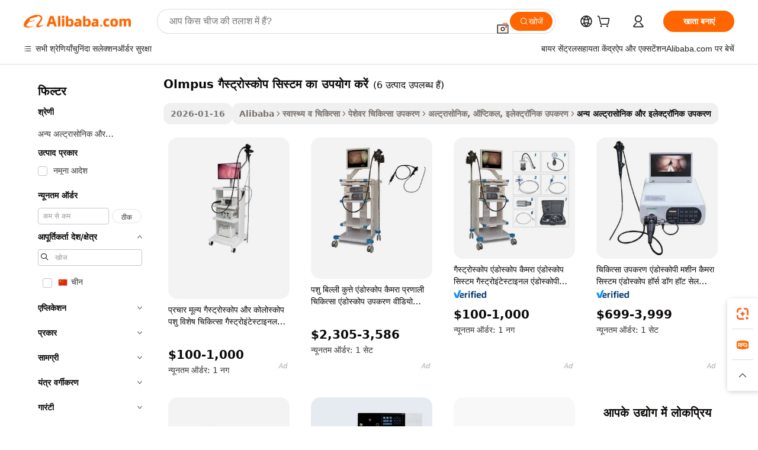

--- FILE ---
content_type: text/html;charset=UTF-8
request_url: https://hindi.alibaba.com/g/used-olympus-gastroscope-system.html
body_size: 79909
content:

<!-- screen_content -->

    <!-- tangram:5410 begin-->
    <!-- tangram:529998 begin-->

<!DOCTYPE html>
<html lang="hi" dir="ltr">
  <head>
        <script>
      window.__BB = {
        scene: window.__bb_scene || 'traffic-free-goods'
      };
      window.__BB.BB_CWV_IGNORE = {
          lcp_element: ['#icbu-buyer-pc-top-banner'],
          lcp_url: [],
        };
      window._timing = {}
      window._timing.first_start = Date.now();
      window.needLoginInspiration = Boolean(false);
      // 变量用于标记页面首次可见时间
      let firstVisibleTime = null;
      if (typeof document.hidden !== 'undefined') {
        // 页面首次加载时直接统计
        if (!document.hidden) {
          firstVisibleTime = Date.now();
          window.__BB_timex = 1
        } else {
          // 页面不可见时监听 visibilitychange 事件
          document.addEventListener('visibilitychange', () => {
            if (!document.hidden) {
              firstVisibleTime = Date.now();
              window.__BB_timex = firstVisibleTime - window.performance.timing.navigationStart
              window.__BB.firstVisibleTime = window.__BB_timex
              console.log("Page became visible after "+ window.__BB_timex + " ms");
            }
          }, { once: true });  // 确保只触发一次
        }
      } else {
        console.warn('Page Visibility API is not supported in this browser.');
      }
    </script>
        <meta name="data-spm" content="a2700">
        <meta name="aplus-xplug" content="NONE">
        <meta name="aplus-icbu-disable-umid" content="1">
        <meta name="google-translate-customization" content="9de59014edaf3b99-22e1cf3b5ca21786-g00bb439a5e9e5f8f-f">
    <meta name="yandex-verification" content="25a76ba8e4443bb3" />
    <meta name="msvalidate.01" content="E3FBF0E89B724C30844BF17C59608E8F" />
    <meta name="viewport" content="width=device-width, initial-scale=1.0, maximum-scale=5.0, user-scalable=yes">
        <link rel="preconnect" href="https://s.alicdn.com/" crossorigin>
    <link rel="dns-prefetch" href="https://s.alicdn.com">
                        <link rel="preload" href="" as="image">
        <link rel="preload" href="https://s.alicdn.com/@g/alilog/??aplus_plugin_icbufront/index.js,mlog/aplus_v2.js" as="script">
        <link rel="preload" href="https://s.alicdn.com/@img/imgextra/i2/O1CN0153JdbU26g4bILVOyC_!!6000000007690-2-tps-418-58.png" as="image">
        <script>
            window.__APLUS_ABRATE__ = {
        perf_group: 'control',
        scene: "traffic-free-goods",
      };
    </script>
    <meta name="aplus-mmstat-timeout" content="15000">
        <meta content="text/html; charset=utf-8" http-equiv="Content-Type">
          <title>प्रोफेशनल मेडिकल उपयोग के लिए olmpus गैस्ट्रोस्कोप सिस्टम का उपयोग करें उपकरण की उन्नत विशेषताएं</title>
      <meta name="keywords" content="solar energy system,hydroponics system,solar system">
      <meta name="description" content="उच्च गुणवत्ता वाले  olmpus गैस्ट्रोस्कोप सिस्टम का उपयोग करें  का अन्वेषण करें, जो सटीकता और विश्वसनीयता के लिए डिज़ाइन किए गए हैं। उन्नत तकनीक के साथ अपने चिकित्सा अभ्यास को बढ़ाएं जो इष्टतम प्रदर्शन और दक्षता सुनिश्चित करती है।">
            <meta name="pagetiming-rate" content="9">
      <meta name="pagetiming-resource-rate" content="4">
                    <link rel="canonical" href="https://hindi.alibaba.com/g/used-olympus-gastroscope-system.html">
                              <link rel="alternate" hreflang="fr" href="https://french.alibaba.com/g/used-olympus-gastroscope-system.html">
                  <link rel="alternate" hreflang="de" href="https://german.alibaba.com/g/used-olympus-gastroscope-system.html">
                  <link rel="alternate" hreflang="pt" href="https://portuguese.alibaba.com/g/used-olympus-gastroscope-system.html">
                  <link rel="alternate" hreflang="it" href="https://italian.alibaba.com/g/used-olympus-gastroscope-system.html">
                  <link rel="alternate" hreflang="es" href="https://spanish.alibaba.com/g/used-olympus-gastroscope-system.html">
                  <link rel="alternate" hreflang="ru" href="https://russian.alibaba.com/g/used-olympus-gastroscope-system.html">
                  <link rel="alternate" hreflang="ko" href="https://korean.alibaba.com/g/used-olympus-gastroscope-system.html">
                  <link rel="alternate" hreflang="ar" href="https://arabic.alibaba.com/g/used-olympus-gastroscope-system.html">
                  <link rel="alternate" hreflang="ja" href="https://japanese.alibaba.com/g/used-olympus-gastroscope-system.html">
                  <link rel="alternate" hreflang="tr" href="https://turkish.alibaba.com/g/used-olympus-gastroscope-system.html">
                  <link rel="alternate" hreflang="th" href="https://thai.alibaba.com/g/used-olympus-gastroscope-system.html">
                  <link rel="alternate" hreflang="vi" href="https://vietnamese.alibaba.com/g/used-olympus-gastroscope-system.html">
                  <link rel="alternate" hreflang="nl" href="https://dutch.alibaba.com/g/used-olympus-gastroscope-system.html">
                  <link rel="alternate" hreflang="he" href="https://hebrew.alibaba.com/g/used-olympus-gastroscope-system.html">
                  <link rel="alternate" hreflang="id" href="https://indonesian.alibaba.com/g/used-olympus-gastroscope-system.html">
                  <link rel="alternate" hreflang="hi" href="https://hindi.alibaba.com/g/used-olympus-gastroscope-system.html">
                  <link rel="alternate" hreflang="en" href="https://www.alibaba.com/showroom/used-olympus-gastroscope-system.html">
                  <link rel="alternate" hreflang="zh" href="https://chinese.alibaba.com/g/used-olympus-gastroscope-system.html">
                  <link rel="alternate" hreflang="x-default" href="https://www.alibaba.com/showroom/used-olympus-gastroscope-system.html">
                                        <script>
      // Aplus 配置自动打点
      var queue = window.goldlog_queue || (window.goldlog_queue = []);
      var tags = ["button", "a", "div", "span", "i", "svg", "input", "li", "tr"];
      queue.push(
        {
          action: 'goldlog.appendMetaInfo',
          arguments: [
            'aplus-auto-exp',
            [
              {
                logkey: '/sc.ug_msite.new_product_exp',
                cssSelector: '[data-spm-exp]',
                props: ["data-spm-exp"],
              },
              {
                logkey: '/sc.ug_pc.seolist_product_exp',
                cssSelector: '.traffic-card-gallery',
                props: ["data-spm-exp"],
              }
            ]
          ]
        }
      )
      queue.push({
        action: 'goldlog.setMetaInfo',
        arguments: ['aplus-auto-clk', JSON.stringify(tags.map(tag =>({
          "logkey": "/sc.ug_msite.new_product_clk",
          tag,
          "filter": "data-spm-clk",
          "props": ["data-spm-clk"]
        })))],
      });
    </script>
  </head>
  <div id="icbu-header"><div id="the-new-header" data-version="4.4.0" data-tnh-auto-exp="tnh-expose" data-scenes="search-products" style="position: relative;background-color: #fff;border-bottom: 1px solid #ddd;box-sizing: border-box; font-family:Inter,SF Pro Text,Roboto,Helvetica Neue,Helvetica,Tahoma,Arial,PingFang SC,Microsoft YaHei;"><div style="display: flex;align-items:center;height: 72px;min-width: 1200px;max-width: 1580px;margin: 0 auto;padding: 0 40px;box-sizing: border-box;"><img style="height: 29px; width: 209px;" src="https://s.alicdn.com/@img/imgextra/i2/O1CN0153JdbU26g4bILVOyC_!!6000000007690-2-tps-418-58.png" alt="" /></div><div style="min-width: 1200px;max-width: 1580px;margin: 0 auto;overflow: hidden;font-size: 14px;display: flex;justify-content: space-between;padding: 0 40px;box-sizing: border-box;"><div style="display: flex; align-items: center; justify-content: space-between"><div style="position: relative; height: 36px; padding: 0 28px 0 20px">All categories</div><div style="position: relative; height: 36px; padding-right: 28px">Featured selections</div><div style="position: relative; height: 36px">Trade Assurance</div></div><div style="display: flex; align-items: center; justify-content: space-between"><div style="position: relative; height: 36px; padding-right: 28px">Buyer Central</div><div style="position: relative; height: 36px; padding-right: 28px">Help Center</div><div style="position: relative; height: 36px; padding-right: 28px">Get the app</div><div style="position: relative; height: 36px">Become a supplier</div></div></div></div></div></div>
  <body data-spm="7724857" style="min-height: calc(100vh + 1px)"><script 
id="beacon-aplus"   
src="//s.alicdn.com/@g/alilog/??aplus_plugin_icbufront/index.js,mlog/aplus_v2.js"
exparams="aplus=async&userid=&aplus&ali_beacon_id=&ali_apache_id=&ali_apache_track=&ali_apache_tracktmp=&eagleeye_traceid=2101c1a517690628828991181e0f7c&ip=18%2e224%2e16%2e200&dmtrack_c={ali%5fresin%5ftrace%3dse%5frst%3dnull%7csp%5fviewtype%3dY%7cset%3d3%7cser%3d1007%7cpageId%3de7928e9734144c258a86bc595fbcc695%7cm%5fpageid%3dnull%7cpvmi%3dafb2e1bc64154e0bb51434bbc26a60d9%7csek%5fsepd%3dolmpus%2b%25E0%25A4%2597%25E0%25A5%2588%25E0%25A4%25B8%25E0%25A5%258D%25E0%25A4%259F%25E0%25A5%258D%25E0%25A4%25B0%25E0%25A5%258B%25E0%25A4%25B8%25E0%25A5%258D%25E0%25A4%2595%25E0%25A5%258B%25E0%25A4%25AA%2b%25E0%25A4%25B8%25E0%25A4%25BF%25E0%25A4%25B8%25E0%25A5%258D%25E0%25A4%259F%25E0%25A4%25AE%2b%25E0%25A4%2595%25E0%25A4%25BE%2b%25E0%25A4%2589%25E0%25A4%25AA%25E0%25A4%25AF%25E0%25A5%258B%25E0%25A4%2597%2b%25E0%25A4%2595%25E0%25A4%25B0%25E0%25A5%2587%25E0%25A4%2582%7csek%3dused%2bolympus%2bgastroscope%2bsystem%7cse%5fpn%3d1%7cp4pid%3d6f732768%2d96e8%2d4f56%2da690%2df48ca601025a%7csclkid%3dnull%7cforecast%5fpost%5fcate%3dnull%7cseo%5fnew%5fuser%5fflag%3dfalse%7ccategoryId%3d201336222%7cseo%5fsearch%5fmodel%5fupgrade%5fv2%3d2025070801%7cseo%5fmodule%5fcard%5f20240624%3d202406242%7clong%5ftext%5fgoogle%5ftranslate%5fv2%3d2407142%7cseo%5fcontent%5ftd%5fbottom%5ftext%5fupdate%5fkey%3d2025070801%7cseo%5fsearch%5fmodel%5fupgrade%5fv3%3d2025072201%7cseo%5fsearch%5fmodel%5fmulti%5fupgrade%5fv3%3d2025081101%7cdamo%5falt%5freplace%3dnull%7cwap%5fcross%3d2007659%7cwap%5fcs%5faction%3d2005494%7cAPP%5fVisitor%5fActive%3d26705%7cseo%5fshowroom%5fgoods%5fmix%3d2005244%7cseo%5fdefault%5fcached%5flong%5ftext%5ffrom%5fnew%5fkeyword%5fstep%3d2024122502%7cshowroom%5fgeneral%5ftemplate%3d2005292%7cshowroom%5freview%3d20230308%7cwap%5fcs%5ftext%3dnull%7cstructured%5fdata%3d2025052702%7cseo%5fmulti%5fstyle%5ftext%5fupdate%3d2511182%7cpc%5fnew%5fheader%3dnull%7cseo%5fmeta%5fcate%5ftemplate%5fv1%3d2025042401%7cseo%5fmeta%5ftd%5fsearch%5fkeyword%5fstep%5fv1%3d2025040999%7cseo%5fshowroom%5fbiz%5fbabablog%3d2809001%7cshowroom%5fft%5flong%5ftext%5fbaks%3d80802%7cAPP%5fGrowing%5fBuyer%5fHigh%5fIntent%5fActive%3d25487%7cshowroom%5fpc%5fv2019%3d2104%7cAPP%5fProspecting%5fBuyer%3d26712%7ccache%5fcontrol%3dnull%7cAPP%5fChurned%5fCore%5fBuyer%3d25463%7cseo%5fdefault%5fcached%5flong%5ftext%5fstep%3d24110802%7camp%5flighthouse%5fscore%5fimage%3d19657%7cseo%5fft%5ftranslate%5fgemini%3d25012003%7cwap%5fnode%5fssr%3d2015725%7cdataphant%5fopen%3d27030%7clongtext%5fmulti%5fstyle%5fexpand%5frussian%3d2510142%7cseo%5flongtext%5fgoogle%5fdata%5fsection%3d25021702%7cindustry%5fpopular%5ffloor%3dnull%7cwap%5fad%5fgoods%5fproduct%5finterval%3dnull%7cseo%5fgoods%5fbootom%5fwholesale%5flink%3dnull%7cseo%5fkeyword%5faatest%3d11%7cseo%5fmiddle%5fwholesale%5flink%3dnull%7cft%5flong%5ftext%5fenpand%5fstep2%3d121602%7cseo%5fft%5flongtext%5fexpand%5fstep3%3d25012102%7cseo%5fwap%5fheadercard%3d2006288%7cAPP%5fChurned%5fInactive%5fVisitor%3d25497%7cAPP%5fGrowing%5fBuyer%5fHigh%5fIntent%5fInactive%3d25484%7cseo%5fmeta%5ftd%5fmulti%5fkey%3d2025061801%7ctop%5frecommend%5f20250120%3d202501201%7clongtext%5fmulti%5fstyle%5fexpand%5ffrench%5fcopy%3d25091802%7clongtext%5fmulti%5fstyle%5fexpand%5ffrench%5fcopy%5fcopy%3d25092502%7clong%5ftext%5fpaa%3d220831%7cseo%5ffloor%5fexp%3dnull%7cseo%5fshowroom%5falgo%5flink%3d17764%7cseo%5fmeta%5ftd%5faib%5fgeneral%5fkey%3d2025091900%7ccountry%5findustry%3d202311033%7cpc%5ffree%5fswitchtosearch%3d2020529%7cshowroom%5fft%5flong%5ftext%5fenpand%5fstep1%3d101102%7cseo%5fshowroom%5fnorel%3dnull%7cplp%5fstyle%5f25%5fpc%3d202505222%7cseo%5fggs%5flayer%3d10011%7cquery%5fmutil%5flang%5ftranslate%3d2025060300%7cAPP%5fChurned%5fBuyer%3d25466%7cstream%5frender%5fperf%5fopt%3d2309181%7cwap%5fgoods%3d2007383%7cseo%5fshowroom%5fsimilar%5f20240614%3d202406142%7cchinese%5fopen%3d6307%7cquery%5fgpt%5ftranslate%3d20240820%7cad%5fproduct%5finterval%3dnull%7camp%5fto%5fpwa%3d2007359%7cplp%5faib%5fmulti%5fai%5fmeta%3d20250401%7cwap%5fsupplier%5fcontent%3dnull%7cpc%5ffree%5frefactoring%3d20220315%7csso%5foem%5ffloor%3d30031%7cAPP%5fGrowing%5fBuyer%5fInactive%3d25476%7cseo%5fpc%5fnew%5fview%5f20240807%3d202408072%7cseo%5fbottom%5ftext%5fentity%5fkey%5fcopy%3d2025062400%7cstream%5frender%3d433763%7cseo%5fmodule%5fcard%5f20240424%3d202404241%7cseo%5ftitle%5freplace%5f20191226%3d5841%7clongtext%5fmulti%5fstyle%5fexpand%3d25090802%7cgoogleweblight%3d6516%7clighthouse%5fbase64%3dnull%7cAPP%5fProspecting%5fBuyer%5fActive%3d26717%7cad%5fgoods%5fproduct%5finterval%3dnull%7cseo%5fbottom%5fdeep%5fextend%5fkw%5fkey%3d2025071101%7clongtext%5fmulti%5fstyle%5fexpand%5fturkish%3d25102802%7cilink%5fuv%3d20240911%7cwap%5flist%5fwakeup%3d2005832%7ctpp%5fcrosslink%5fpc%3d20205311%7cseo%5ftop%5fbooth%3d18501%7cAPP%5fGrowing%5fBuyer%5fLess%5fActive%3d25472%7cseo%5fsearch%5fmodel%5fupgrade%5frank%3d2025092401%7cgoodslayer%3d7977%7cft%5flong%5ftext%5ftranslate%5fexpand%5fstep1%3d24110802%7cseo%5fheaderstyle%5ftraffic%5fkey%5fv1%3d2025072100%7ccrosslink%5fswitch%3d2008141%7cp4p%5foutline%3d20240328%7cseo%5fmeta%5ftd%5faib%5fv2%5fkey%3d2025091800%7crts%5fmulti%3d2008404%7cseo%5fad%5foptimization%5fkey%5fv2%3d2025072300%7cAPP%5fVisitor%5fLess%5fActive%3d26698%7cseo%5fsearch%5franker%5fid%3d2025112401%7cplp%5fstyle%5f25%3d202505192%7ccdn%5fvm%3d2007368%7cwap%5fad%5fproduct%5finterval%3dnull%7cseo%5fsearch%5fmodel%5fmulti%5fupgrade%5frank%3d2025092401%7cpc%5fcard%5fshare%3d2025081201%7cAPP%5fGrowing%5fBuyer%5fHigh%5fIntent%5fLess%5fActive%3d25477%7cgoods%5ftitle%5fsubstitute%3d9618%7cwap%5fscreen%5fexp%3d2025081400%7creact%5fheader%5ftest%3d202502182%7cpc%5fcs%5fcolor%3d2005788%7cshowroom%5fft%5flong%5ftext%5ftest%3d72502%7cone%5ftap%5flogin%5fABTest%3d202308153%7cseo%5fhyh%5fshow%5ftags%3dnull%7cplp%5fstructured%5fdata%3d2508182%7cguide%5fdelete%3d2008526%7cseo%5findustry%5ftemplate%3dnull%7cseo%5fmeta%5ftd%5fmulti%5fes%5fkey%3d2025073101%7cseo%5fshowroom%5fdata%5fmix%3d19888%7csso%5ftop%5franking%5ffloor%3d20031%7cseo%5ftd%5fdeep%5fupgrade%5fkey%5fv3%3d2025081101%7cwap%5fue%5fone%3d2025111401%7cshowroom%5fto%5frts%5flink%3d2008480%7ccountrysearch%5ftest%3dnull%7cseo%5fplp%5fdate%5fv2%3d2025102702%7cshowroom%5flist%5fnew%5farrival%3d2811002%7cchannel%5famp%5fto%5fpwa%3d2008435%7cseo%5fmulti%5fstyles%5flong%5ftext%3d2503172%7cseo%5fmeta%5ftext%5fmutli%5fcate%5ftemplate%5fv1%3d2025080801%7cseo%5fdefault%5fcached%5fmutil%5flong%5ftext%5fstep%3d24110436%7cseo%5faction%5fpoint%5ftype%3d22823%7cseo%5faib%5ftd%5flaunch%5f20240828%5fcopy%3d202408282%7cseo%5fshowroom%5fwholesale%5flink%3dnull%7cseo%5fperf%5fimprove%3d2023999%7cseo%5fwap%5flist%5fbounce%5f01%3d2063%7cseo%5fwap%5flist%5fbounce%5f02%3d2128%7cAPP%5fGrowing%5fBuyer%5fActive%3d25492%7cvideolayer%3dnull%7cvideo%5fplay%3dnull%7cAPP%5fChurned%5fMember%5fInactive%3d25501%7cseo%5fgoogle%5fnew%5fstruct%3d438326%7cicbu%5falgo%5fp4p%5fseo%5fad%3d2025072300%7ctpp%5ftrace%3dseoKeyword%2dseoKeyword%5fv3%2dbase%2dORIGINAL}&pageid=12e010c82101ef531769062882&hn=ensearchweb033001239083%2erg%2dus%2deast%2eus44&asid=AQAAAADiwXFpnJW7KAAAAABhgSu6HVx4/w==&treq=&tres=" async>
</script>
                        <!-- tangram:7430 begin-->
 <style>
   .traffic-card-gallery {display: flex;position: relative;flex-direction: column;justify-content: flex-start;border-radius: 0.5rem;background-color: #fff;padding: 0.5rem 0.5rem 1rem;overflow: hidden;font-size: 0.75rem;line-height: 1rem;}
   .product-price {
     b {
       font-size: 22px;
     }
   }
 </style>
<!-- tangram:7430 end-->
            <style>.component-left-filter-callback{display:flex;position:relative;margin-top:10px;height:1200px}.component-left-filter-callback img{width:200px}.component-left-filter-callback i{position:absolute;top:5%;left:50%}.related-search-wrapper{padding:.5rem;--tw-bg-opacity: 1;background-color:#fff;background-color:rgba(255,255,255,var(--tw-bg-opacity, 1));border-width:1px;border-color:var(--input)}.related-search-wrapper .related-search-box{margin:12px 16px}.related-search-wrapper .related-search-box .related-search-title{display:inline;float:start;color:#666;word-wrap:break-word;margin-right:12px;width:13%}.related-search-wrapper .related-search-box .related-search-content{display:flex;flex-wrap:wrap}.related-search-wrapper .related-search-box .related-search-content .related-search-link{margin-right:12px;width:23%;overflow:hidden;color:#666;text-overflow:ellipsis;white-space:nowrap}.product-title img{margin-right:.5rem;display:inline-block;height:1rem;vertical-align:sub}.product-price b{font-size:22px}.similar-icon{position:absolute;bottom:12px;z-index:2;right:12px}.rfq-card{display:inline-block;position:relative;box-sizing:border-box;margin-bottom:36px}.rfq-card .rfq-card-content{display:flex;position:relative;flex-direction:column;align-items:flex-start;background-size:cover;background-color:#fff;padding:12px;width:100%;height:100%}.rfq-card .rfq-card-content .rfq-card-icon{margin-top:50px}.rfq-card .rfq-card-content .rfq-card-icon img{width:45px}.rfq-card .rfq-card-content .rfq-card-top-title{margin-top:14px;color:#222;font-weight:400;font-size:16px}.rfq-card .rfq-card-content .rfq-card-title{margin-top:24px;color:#333;font-weight:800;font-size:20px}.rfq-card .rfq-card-content .rfq-card-input-box{margin-top:24px;width:100%}.rfq-card .rfq-card-content .rfq-card-input-box textarea{box-sizing:border-box;border:1px solid #ddd;border-radius:4px;background-color:#fff;padding:9px 12px;width:100%;height:88px;resize:none;color:#666;font-weight:400;font-size:13px;font-family:inherit}.rfq-card .rfq-card-content .rfq-card-button{margin-top:24px;border:1px solid #666;border-radius:16px;background-color:#fff;width:67%;color:#000;font-weight:700;font-size:14px;line-height:30px;text-align:center}[data-modulename^=ProductList-] div{contain-intrinsic-size:auto 500px}.traffic-card-gallery:hover{--tw-shadow: 0px 2px 6px 2px rgba(0,0,0,.12157);--tw-shadow-colored: 0px 2px 6px 2px var(--tw-shadow-color);box-shadow:0 0 #0000,0 0 #0000,0 2px 6px 2px #0000001f;box-shadow:var(--tw-ring-offset-shadow, 0 0 rgba(0,0,0,0)),var(--tw-ring-shadow, 0 0 rgba(0,0,0,0)),var(--tw-shadow);z-index:10}.traffic-card-gallery{position:relative;display:flex;flex-direction:column;justify-content:flex-start;overflow:hidden;border-radius:.75rem;--tw-bg-opacity: 1;background-color:#fff;background-color:rgba(255,255,255,var(--tw-bg-opacity, 1));padding:.5rem;font-size:.75rem;line-height:1rem}.traffic-card-list{position:relative;display:flex;height:292px;flex-direction:row;justify-content:flex-start;overflow:hidden;border-bottom-width:1px;--tw-bg-opacity: 1;background-color:#fff;background-color:rgba(255,255,255,var(--tw-bg-opacity, 1));padding:1rem;font-size:.75rem;line-height:1rem}.traffic-card-g-industry:hover{--tw-shadow: 0 0 10px rgba(0,0,0,.1);--tw-shadow-colored: 0 0 10px var(--tw-shadow-color);box-shadow:0 0 #0000,0 0 #0000,0 0 10px #0000001a;box-shadow:var(--tw-ring-offset-shadow, 0 0 rgba(0,0,0,0)),var(--tw-ring-shadow, 0 0 rgba(0,0,0,0)),var(--tw-shadow)}.traffic-card-g-industry{position:relative;border-radius:var(--radius);--tw-bg-opacity: 1;background-color:#fff;background-color:rgba(255,255,255,var(--tw-bg-opacity, 1));padding:1.25rem .75rem .75rem;font-size:.875rem;line-height:1.25rem}.module-filter-section-wrapper{max-height:none!important;overflow-x:hidden}*,:before,:after{--tw-border-spacing-x: 0;--tw-border-spacing-y: 0;--tw-translate-x: 0;--tw-translate-y: 0;--tw-rotate: 0;--tw-skew-x: 0;--tw-skew-y: 0;--tw-scale-x: 1;--tw-scale-y: 1;--tw-pan-x: ;--tw-pan-y: ;--tw-pinch-zoom: ;--tw-scroll-snap-strictness: proximity;--tw-gradient-from-position: ;--tw-gradient-via-position: ;--tw-gradient-to-position: ;--tw-ordinal: ;--tw-slashed-zero: ;--tw-numeric-figure: ;--tw-numeric-spacing: ;--tw-numeric-fraction: ;--tw-ring-inset: ;--tw-ring-offset-width: 0px;--tw-ring-offset-color: #fff;--tw-ring-color: rgba(59, 130, 246, .5);--tw-ring-offset-shadow: 0 0 rgba(0,0,0,0);--tw-ring-shadow: 0 0 rgba(0,0,0,0);--tw-shadow: 0 0 rgba(0,0,0,0);--tw-shadow-colored: 0 0 rgba(0,0,0,0);--tw-blur: ;--tw-brightness: ;--tw-contrast: ;--tw-grayscale: ;--tw-hue-rotate: ;--tw-invert: ;--tw-saturate: ;--tw-sepia: ;--tw-drop-shadow: ;--tw-backdrop-blur: ;--tw-backdrop-brightness: ;--tw-backdrop-contrast: ;--tw-backdrop-grayscale: ;--tw-backdrop-hue-rotate: ;--tw-backdrop-invert: ;--tw-backdrop-opacity: ;--tw-backdrop-saturate: ;--tw-backdrop-sepia: ;--tw-contain-size: ;--tw-contain-layout: ;--tw-contain-paint: ;--tw-contain-style: }::backdrop{--tw-border-spacing-x: 0;--tw-border-spacing-y: 0;--tw-translate-x: 0;--tw-translate-y: 0;--tw-rotate: 0;--tw-skew-x: 0;--tw-skew-y: 0;--tw-scale-x: 1;--tw-scale-y: 1;--tw-pan-x: ;--tw-pan-y: ;--tw-pinch-zoom: ;--tw-scroll-snap-strictness: proximity;--tw-gradient-from-position: ;--tw-gradient-via-position: ;--tw-gradient-to-position: ;--tw-ordinal: ;--tw-slashed-zero: ;--tw-numeric-figure: ;--tw-numeric-spacing: ;--tw-numeric-fraction: ;--tw-ring-inset: ;--tw-ring-offset-width: 0px;--tw-ring-offset-color: #fff;--tw-ring-color: rgba(59, 130, 246, .5);--tw-ring-offset-shadow: 0 0 rgba(0,0,0,0);--tw-ring-shadow: 0 0 rgba(0,0,0,0);--tw-shadow: 0 0 rgba(0,0,0,0);--tw-shadow-colored: 0 0 rgba(0,0,0,0);--tw-blur: ;--tw-brightness: ;--tw-contrast: ;--tw-grayscale: ;--tw-hue-rotate: ;--tw-invert: ;--tw-saturate: ;--tw-sepia: ;--tw-drop-shadow: ;--tw-backdrop-blur: ;--tw-backdrop-brightness: ;--tw-backdrop-contrast: ;--tw-backdrop-grayscale: ;--tw-backdrop-hue-rotate: ;--tw-backdrop-invert: ;--tw-backdrop-opacity: ;--tw-backdrop-saturate: ;--tw-backdrop-sepia: ;--tw-contain-size: ;--tw-contain-layout: ;--tw-contain-paint: ;--tw-contain-style: }*,:before,:after{box-sizing:border-box;border-width:0;border-style:solid;border-color:#e5e7eb}:before,:after{--tw-content: ""}html,:host{line-height:1.5;-webkit-text-size-adjust:100%;-moz-tab-size:4;-o-tab-size:4;tab-size:4;font-family:ui-sans-serif,system-ui,-apple-system,Segoe UI,Roboto,Ubuntu,Cantarell,Noto Sans,sans-serif,"Apple Color Emoji","Segoe UI Emoji",Segoe UI Symbol,"Noto Color Emoji";font-feature-settings:normal;font-variation-settings:normal;-webkit-tap-highlight-color:transparent}body{margin:0;line-height:inherit}hr{height:0;color:inherit;border-top-width:1px}abbr:where([title]){text-decoration:underline;-webkit-text-decoration:underline dotted;text-decoration:underline dotted}h1,h2,h3,h4,h5,h6{font-size:inherit;font-weight:inherit}a{color:inherit;text-decoration:inherit}b,strong{font-weight:bolder}code,kbd,samp,pre{font-family:ui-monospace,SFMono-Regular,Menlo,Monaco,Consolas,Liberation Mono,Courier New,monospace;font-feature-settings:normal;font-variation-settings:normal;font-size:1em}small{font-size:80%}sub,sup{font-size:75%;line-height:0;position:relative;vertical-align:baseline}sub{bottom:-.25em}sup{top:-.5em}table{text-indent:0;border-color:inherit;border-collapse:collapse}button,input,optgroup,select,textarea{font-family:inherit;font-feature-settings:inherit;font-variation-settings:inherit;font-size:100%;font-weight:inherit;line-height:inherit;letter-spacing:inherit;color:inherit;margin:0;padding:0}button,select{text-transform:none}button,input:where([type=button]),input:where([type=reset]),input:where([type=submit]){-webkit-appearance:button;background-color:transparent;background-image:none}:-moz-focusring{outline:auto}:-moz-ui-invalid{box-shadow:none}progress{vertical-align:baseline}::-webkit-inner-spin-button,::-webkit-outer-spin-button{height:auto}[type=search]{-webkit-appearance:textfield;outline-offset:-2px}::-webkit-search-decoration{-webkit-appearance:none}::-webkit-file-upload-button{-webkit-appearance:button;font:inherit}summary{display:list-item}blockquote,dl,dd,h1,h2,h3,h4,h5,h6,hr,figure,p,pre{margin:0}fieldset{margin:0;padding:0}legend{padding:0}ol,ul,menu{list-style:none;margin:0;padding:0}dialog{padding:0}textarea{resize:vertical}input::-moz-placeholder,textarea::-moz-placeholder{opacity:1;color:#9ca3af}input::placeholder,textarea::placeholder{opacity:1;color:#9ca3af}button,[role=button]{cursor:pointer}:disabled{cursor:default}img,svg,video,canvas,audio,iframe,embed,object{display:block;vertical-align:middle}img,video{max-width:100%;height:auto}[hidden]:where(:not([hidden=until-found])){display:none}:root{--background: hsl(0, 0%, 100%);--foreground: hsl(20, 14.3%, 4.1%);--card: hsl(0, 0%, 100%);--card-foreground: hsl(20, 14.3%, 4.1%);--popover: hsl(0, 0%, 100%);--popover-foreground: hsl(20, 14.3%, 4.1%);--primary: hsl(24, 100%, 50%);--primary-foreground: hsl(60, 9.1%, 97.8%);--secondary: hsl(60, 4.8%, 95.9%);--secondary-foreground: #333;--muted: hsl(60, 4.8%, 95.9%);--muted-foreground: hsl(25, 5.3%, 44.7%);--accent: hsl(60, 4.8%, 95.9%);--accent-foreground: hsl(24, 9.8%, 10%);--destructive: hsl(0, 84.2%, 60.2%);--destructive-foreground: hsl(60, 9.1%, 97.8%);--border: hsl(20, 5.9%, 90%);--input: hsl(20, 5.9%, 90%);--ring: hsl(24.6, 95%, 53.1%);--radius: 1rem}.dark{--background: hsl(20, 14.3%, 4.1%);--foreground: hsl(60, 9.1%, 97.8%);--card: hsl(20, 14.3%, 4.1%);--card-foreground: hsl(60, 9.1%, 97.8%);--popover: hsl(20, 14.3%, 4.1%);--popover-foreground: hsl(60, 9.1%, 97.8%);--primary: hsl(20.5, 90.2%, 48.2%);--primary-foreground: hsl(60, 9.1%, 97.8%);--secondary: hsl(12, 6.5%, 15.1%);--secondary-foreground: hsl(60, 9.1%, 97.8%);--muted: hsl(12, 6.5%, 15.1%);--muted-foreground: hsl(24, 5.4%, 63.9%);--accent: hsl(12, 6.5%, 15.1%);--accent-foreground: hsl(60, 9.1%, 97.8%);--destructive: hsl(0, 72.2%, 50.6%);--destructive-foreground: hsl(60, 9.1%, 97.8%);--border: hsl(12, 6.5%, 15.1%);--input: hsl(12, 6.5%, 15.1%);--ring: hsl(20.5, 90.2%, 48.2%)}*{border-color:#e7e5e4;border-color:var(--border)}body{background-color:#fff;background-color:var(--background);color:#0c0a09;color:var(--foreground)}.il-sr-only{position:absolute;width:1px;height:1px;padding:0;margin:-1px;overflow:hidden;clip:rect(0,0,0,0);white-space:nowrap;border-width:0}.il-invisible{visibility:hidden}.il-fixed{position:fixed}.il-absolute{position:absolute}.il-relative{position:relative}.il-sticky{position:sticky}.il-inset-0{inset:0}.il--bottom-12{bottom:-3rem}.il--top-12{top:-3rem}.il-bottom-0{bottom:0}.il-bottom-2{bottom:.5rem}.il-bottom-3{bottom:.75rem}.il-bottom-4{bottom:1rem}.il-end-0{right:0}.il-end-2{right:.5rem}.il-end-3{right:.75rem}.il-end-4{right:1rem}.il-left-0{left:0}.il-left-3{left:.75rem}.il-right-0{right:0}.il-right-2{right:.5rem}.il-right-3{right:.75rem}.il-start-0{left:0}.il-start-1\/2{left:50%}.il-start-2{left:.5rem}.il-start-3{left:.75rem}.il-start-\[50\%\]{left:50%}.il-top-0{top:0}.il-top-1\/2{top:50%}.il-top-16{top:4rem}.il-top-4{top:1rem}.il-top-\[50\%\]{top:50%}.il-z-10{z-index:10}.il-z-50{z-index:50}.il-z-\[9999\]{z-index:9999}.il-col-span-4{grid-column:span 4 / span 4}.il-m-0{margin:0}.il-m-3{margin:.75rem}.il-m-auto{margin:auto}.il-mx-auto{margin-left:auto;margin-right:auto}.il-my-3{margin-top:.75rem;margin-bottom:.75rem}.il-my-5{margin-top:1.25rem;margin-bottom:1.25rem}.il-my-auto{margin-top:auto;margin-bottom:auto}.\!il-mb-4{margin-bottom:1rem!important}.il--mt-4{margin-top:-1rem}.il-mb-0{margin-bottom:0}.il-mb-1{margin-bottom:.25rem}.il-mb-2{margin-bottom:.5rem}.il-mb-3{margin-bottom:.75rem}.il-mb-4{margin-bottom:1rem}.il-mb-5{margin-bottom:1.25rem}.il-mb-6{margin-bottom:1.5rem}.il-mb-8{margin-bottom:2rem}.il-mb-\[-0\.75rem\]{margin-bottom:-.75rem}.il-mb-\[0\.125rem\]{margin-bottom:.125rem}.il-me-1{margin-right:.25rem}.il-me-2{margin-right:.5rem}.il-me-3{margin-right:.75rem}.il-me-auto{margin-right:auto}.il-mr-1{margin-right:.25rem}.il-mr-2{margin-right:.5rem}.il-ms-1{margin-left:.25rem}.il-ms-4{margin-left:1rem}.il-ms-5{margin-left:1.25rem}.il-ms-8{margin-left:2rem}.il-ms-\[\.375rem\]{margin-left:.375rem}.il-ms-auto{margin-left:auto}.il-mt-0{margin-top:0}.il-mt-0\.5{margin-top:.125rem}.il-mt-1{margin-top:.25rem}.il-mt-2{margin-top:.5rem}.il-mt-3{margin-top:.75rem}.il-mt-4{margin-top:1rem}.il-mt-6{margin-top:1.5rem}.il-line-clamp-1{overflow:hidden;display:-webkit-box;-webkit-box-orient:vertical;-webkit-line-clamp:1}.il-line-clamp-2{overflow:hidden;display:-webkit-box;-webkit-box-orient:vertical;-webkit-line-clamp:2}.il-line-clamp-6{overflow:hidden;display:-webkit-box;-webkit-box-orient:vertical;-webkit-line-clamp:6}.il-inline-block{display:inline-block}.il-inline{display:inline}.il-flex{display:flex}.il-inline-flex{display:inline-flex}.il-grid{display:grid}.il-aspect-square{aspect-ratio:1 / 1}.il-size-5{width:1.25rem;height:1.25rem}.il-h-1{height:.25rem}.il-h-10{height:2.5rem}.il-h-11{height:2.75rem}.il-h-20{height:5rem}.il-h-24{height:6rem}.il-h-3\.5{height:.875rem}.il-h-4{height:1rem}.il-h-40{height:10rem}.il-h-6{height:1.5rem}.il-h-8{height:2rem}.il-h-9{height:2.25rem}.il-h-\[150px\]{height:150px}.il-h-\[152px\]{height:152px}.il-h-\[18\.25rem\]{height:18.25rem}.il-h-\[292px\]{height:292px}.il-h-\[600px\]{height:600px}.il-h-auto{height:auto}.il-h-fit{height:-moz-fit-content;height:fit-content}.il-h-full{height:100%}.il-h-screen{height:100vh}.il-max-h-\[100vh\]{max-height:100vh}.il-w-1\/2{width:50%}.il-w-10{width:2.5rem}.il-w-10\/12{width:83.333333%}.il-w-4{width:1rem}.il-w-6{width:1.5rem}.il-w-64{width:16rem}.il-w-7\/12{width:58.333333%}.il-w-72{width:18rem}.il-w-8{width:2rem}.il-w-8\/12{width:66.666667%}.il-w-9{width:2.25rem}.il-w-9\/12{width:75%}.il-w-\[200px\]{width:200px}.il-w-\[84px\]{width:84px}.il-w-fit{width:-moz-fit-content;width:fit-content}.il-w-full{width:100%}.il-w-screen{width:100vw}.il-min-w-0{min-width:0px}.il-min-w-3{min-width:.75rem}.il-min-w-\[1200px\]{min-width:1200px}.il-max-w-\[1000px\]{max-width:1000px}.il-max-w-\[1580px\]{max-width:1580px}.il-max-w-full{max-width:100%}.il-max-w-lg{max-width:32rem}.il-flex-1{flex:1 1 0%}.il-flex-shrink-0,.il-shrink-0{flex-shrink:0}.il-flex-grow-0,.il-grow-0{flex-grow:0}.il-basis-24{flex-basis:6rem}.il-basis-full{flex-basis:100%}.il-origin-\[--radix-tooltip-content-transform-origin\]{transform-origin:var(--radix-tooltip-content-transform-origin)}.il--translate-x-1\/2{--tw-translate-x: -50%;transform:translate(-50%,var(--tw-translate-y)) rotate(var(--tw-rotate)) skew(var(--tw-skew-x)) skewY(var(--tw-skew-y)) scaleX(var(--tw-scale-x)) scaleY(var(--tw-scale-y));transform:translate(var(--tw-translate-x),var(--tw-translate-y)) rotate(var(--tw-rotate)) skew(var(--tw-skew-x)) skewY(var(--tw-skew-y)) scaleX(var(--tw-scale-x)) scaleY(var(--tw-scale-y))}.il--translate-y-1\/2{--tw-translate-y: -50%;transform:translate(var(--tw-translate-x),-50%) rotate(var(--tw-rotate)) skew(var(--tw-skew-x)) skewY(var(--tw-skew-y)) scaleX(var(--tw-scale-x)) scaleY(var(--tw-scale-y));transform:translate(var(--tw-translate-x),var(--tw-translate-y)) rotate(var(--tw-rotate)) skew(var(--tw-skew-x)) skewY(var(--tw-skew-y)) scaleX(var(--tw-scale-x)) scaleY(var(--tw-scale-y))}.il-translate-x-\[-50\%\]{--tw-translate-x: -50%;transform:translate(-50%,var(--tw-translate-y)) rotate(var(--tw-rotate)) skew(var(--tw-skew-x)) skewY(var(--tw-skew-y)) scaleX(var(--tw-scale-x)) scaleY(var(--tw-scale-y));transform:translate(var(--tw-translate-x),var(--tw-translate-y)) rotate(var(--tw-rotate)) skew(var(--tw-skew-x)) skewY(var(--tw-skew-y)) scaleX(var(--tw-scale-x)) scaleY(var(--tw-scale-y))}.il-translate-y-\[-50\%\]{--tw-translate-y: -50%;transform:translate(var(--tw-translate-x),-50%) rotate(var(--tw-rotate)) skew(var(--tw-skew-x)) skewY(var(--tw-skew-y)) scaleX(var(--tw-scale-x)) scaleY(var(--tw-scale-y));transform:translate(var(--tw-translate-x),var(--tw-translate-y)) rotate(var(--tw-rotate)) skew(var(--tw-skew-x)) skewY(var(--tw-skew-y)) scaleX(var(--tw-scale-x)) scaleY(var(--tw-scale-y))}.il-rotate-90{--tw-rotate: 90deg;transform:translate(var(--tw-translate-x),var(--tw-translate-y)) rotate(90deg) skew(var(--tw-skew-x)) skewY(var(--tw-skew-y)) scaleX(var(--tw-scale-x)) scaleY(var(--tw-scale-y));transform:translate(var(--tw-translate-x),var(--tw-translate-y)) rotate(var(--tw-rotate)) skew(var(--tw-skew-x)) skewY(var(--tw-skew-y)) scaleX(var(--tw-scale-x)) scaleY(var(--tw-scale-y))}@keyframes il-pulse{50%{opacity:.5}}.il-animate-pulse{animation:il-pulse 2s cubic-bezier(.4,0,.6,1) infinite}@keyframes il-spin{to{transform:rotate(360deg)}}.il-animate-spin{animation:il-spin 1s linear infinite}.il-cursor-pointer{cursor:pointer}.il-list-disc{list-style-type:disc}.il-grid-cols-2{grid-template-columns:repeat(2,minmax(0,1fr))}.il-grid-cols-4{grid-template-columns:repeat(4,minmax(0,1fr))}.il-flex-row{flex-direction:row}.il-flex-col{flex-direction:column}.il-flex-col-reverse{flex-direction:column-reverse}.il-flex-wrap{flex-wrap:wrap}.il-flex-nowrap{flex-wrap:nowrap}.il-items-start{align-items:flex-start}.il-items-center{align-items:center}.il-items-baseline{align-items:baseline}.il-justify-start{justify-content:flex-start}.il-justify-end{justify-content:flex-end}.il-justify-center{justify-content:center}.il-justify-between{justify-content:space-between}.il-gap-1{gap:.25rem}.il-gap-1\.5{gap:.375rem}.il-gap-10{gap:2.5rem}.il-gap-2{gap:.5rem}.il-gap-3{gap:.75rem}.il-gap-4{gap:1rem}.il-gap-8{gap:2rem}.il-gap-\[\.0938rem\]{gap:.0938rem}.il-gap-\[\.375rem\]{gap:.375rem}.il-gap-\[0\.125rem\]{gap:.125rem}.\!il-gap-x-5{-moz-column-gap:1.25rem!important;column-gap:1.25rem!important}.\!il-gap-y-5{row-gap:1.25rem!important}.il-space-y-1\.5>:not([hidden])~:not([hidden]){--tw-space-y-reverse: 0;margin-top:calc(.375rem * (1 - var(--tw-space-y-reverse)));margin-top:.375rem;margin-top:calc(.375rem * calc(1 - var(--tw-space-y-reverse)));margin-bottom:0rem;margin-bottom:calc(.375rem * var(--tw-space-y-reverse))}.il-space-y-4>:not([hidden])~:not([hidden]){--tw-space-y-reverse: 0;margin-top:calc(1rem * (1 - var(--tw-space-y-reverse)));margin-top:1rem;margin-top:calc(1rem * calc(1 - var(--tw-space-y-reverse)));margin-bottom:0rem;margin-bottom:calc(1rem * var(--tw-space-y-reverse))}.il-overflow-hidden{overflow:hidden}.il-overflow-y-auto{overflow-y:auto}.il-overflow-y-scroll{overflow-y:scroll}.il-truncate{overflow:hidden;text-overflow:ellipsis;white-space:nowrap}.il-text-ellipsis{text-overflow:ellipsis}.il-whitespace-normal{white-space:normal}.il-whitespace-nowrap{white-space:nowrap}.il-break-normal{word-wrap:normal;word-break:normal}.il-break-words{word-wrap:break-word}.il-break-all{word-break:break-all}.il-rounded{border-radius:.25rem}.il-rounded-2xl{border-radius:1rem}.il-rounded-\[0\.5rem\]{border-radius:.5rem}.il-rounded-\[1\.25rem\]{border-radius:1.25rem}.il-rounded-full{border-radius:9999px}.il-rounded-lg{border-radius:1rem;border-radius:var(--radius)}.il-rounded-md{border-radius:calc(1rem - 2px);border-radius:calc(var(--radius) - 2px)}.il-rounded-sm{border-radius:calc(1rem - 4px);border-radius:calc(var(--radius) - 4px)}.il-rounded-xl{border-radius:.75rem}.il-border,.il-border-\[1px\]{border-width:1px}.il-border-b,.il-border-b-\[1px\]{border-bottom-width:1px}.il-border-solid{border-style:solid}.il-border-none{border-style:none}.il-border-\[\#222\]{--tw-border-opacity: 1;border-color:#222;border-color:rgba(34,34,34,var(--tw-border-opacity, 1))}.il-border-\[\#DDD\]{--tw-border-opacity: 1;border-color:#ddd;border-color:rgba(221,221,221,var(--tw-border-opacity, 1))}.il-border-foreground{border-color:#0c0a09;border-color:var(--foreground)}.il-border-input{border-color:#e7e5e4;border-color:var(--input)}.il-bg-\[\#F8F8F8\]{--tw-bg-opacity: 1;background-color:#f8f8f8;background-color:rgba(248,248,248,var(--tw-bg-opacity, 1))}.il-bg-\[\#d9d9d963\]{background-color:#d9d9d963}.il-bg-accent{background-color:#f5f5f4;background-color:var(--accent)}.il-bg-background{background-color:#fff;background-color:var(--background)}.il-bg-black{--tw-bg-opacity: 1;background-color:#000;background-color:rgba(0,0,0,var(--tw-bg-opacity, 1))}.il-bg-black\/80{background-color:#000c}.il-bg-destructive{background-color:#ef4444;background-color:var(--destructive)}.il-bg-gray-300{--tw-bg-opacity: 1;background-color:#d1d5db;background-color:rgba(209,213,219,var(--tw-bg-opacity, 1))}.il-bg-muted{background-color:#f5f5f4;background-color:var(--muted)}.il-bg-orange-500{--tw-bg-opacity: 1;background-color:#f97316;background-color:rgba(249,115,22,var(--tw-bg-opacity, 1))}.il-bg-popover{background-color:#fff;background-color:var(--popover)}.il-bg-primary{background-color:#f60;background-color:var(--primary)}.il-bg-secondary{background-color:#f5f5f4;background-color:var(--secondary)}.il-bg-transparent{background-color:transparent}.il-bg-white{--tw-bg-opacity: 1;background-color:#fff;background-color:rgba(255,255,255,var(--tw-bg-opacity, 1))}.il-bg-opacity-80{--tw-bg-opacity: .8}.il-bg-cover{background-size:cover}.il-bg-no-repeat{background-repeat:no-repeat}.il-fill-black{fill:#000}.il-object-cover{-o-object-fit:cover;object-fit:cover}.il-p-0{padding:0}.il-p-1{padding:.25rem}.il-p-2{padding:.5rem}.il-p-3{padding:.75rem}.il-p-4{padding:1rem}.il-p-5{padding:1.25rem}.il-p-6{padding:1.5rem}.il-px-2{padding-left:.5rem;padding-right:.5rem}.il-px-3{padding-left:.75rem;padding-right:.75rem}.il-py-0\.5{padding-top:.125rem;padding-bottom:.125rem}.il-py-1\.5{padding-top:.375rem;padding-bottom:.375rem}.il-py-10{padding-top:2.5rem;padding-bottom:2.5rem}.il-py-2{padding-top:.5rem;padding-bottom:.5rem}.il-py-3{padding-top:.75rem;padding-bottom:.75rem}.il-pb-0{padding-bottom:0}.il-pb-3{padding-bottom:.75rem}.il-pb-4{padding-bottom:1rem}.il-pb-8{padding-bottom:2rem}.il-pe-0{padding-right:0}.il-pe-2{padding-right:.5rem}.il-pe-3{padding-right:.75rem}.il-pe-4{padding-right:1rem}.il-pe-6{padding-right:1.5rem}.il-pe-8{padding-right:2rem}.il-pe-\[12px\]{padding-right:12px}.il-pe-\[3\.25rem\]{padding-right:3.25rem}.il-pl-4{padding-left:1rem}.il-ps-0{padding-left:0}.il-ps-2{padding-left:.5rem}.il-ps-3{padding-left:.75rem}.il-ps-4{padding-left:1rem}.il-ps-6{padding-left:1.5rem}.il-ps-8{padding-left:2rem}.il-ps-\[12px\]{padding-left:12px}.il-ps-\[3\.25rem\]{padding-left:3.25rem}.il-pt-10{padding-top:2.5rem}.il-pt-4{padding-top:1rem}.il-pt-5{padding-top:1.25rem}.il-pt-6{padding-top:1.5rem}.il-pt-7{padding-top:1.75rem}.il-text-center{text-align:center}.il-text-start{text-align:left}.il-text-2xl{font-size:1.5rem;line-height:2rem}.il-text-base{font-size:1rem;line-height:1.5rem}.il-text-lg{font-size:1.125rem;line-height:1.75rem}.il-text-sm{font-size:.875rem;line-height:1.25rem}.il-text-xl{font-size:1.25rem;line-height:1.75rem}.il-text-xs{font-size:.75rem;line-height:1rem}.il-font-\[600\]{font-weight:600}.il-font-bold{font-weight:700}.il-font-medium{font-weight:500}.il-font-normal{font-weight:400}.il-font-semibold{font-weight:600}.il-leading-3{line-height:.75rem}.il-leading-4{line-height:1rem}.il-leading-\[1\.43\]{line-height:1.43}.il-leading-\[18px\]{line-height:18px}.il-leading-\[26px\]{line-height:26px}.il-leading-none{line-height:1}.il-tracking-tight{letter-spacing:-.025em}.il-text-\[\#00820D\]{--tw-text-opacity: 1;color:#00820d;color:rgba(0,130,13,var(--tw-text-opacity, 1))}.il-text-\[\#222\]{--tw-text-opacity: 1;color:#222;color:rgba(34,34,34,var(--tw-text-opacity, 1))}.il-text-\[\#444\]{--tw-text-opacity: 1;color:#444;color:rgba(68,68,68,var(--tw-text-opacity, 1))}.il-text-\[\#4B1D1F\]{--tw-text-opacity: 1;color:#4b1d1f;color:rgba(75,29,31,var(--tw-text-opacity, 1))}.il-text-\[\#767676\]{--tw-text-opacity: 1;color:#767676;color:rgba(118,118,118,var(--tw-text-opacity, 1))}.il-text-\[\#D04A0A\]{--tw-text-opacity: 1;color:#d04a0a;color:rgba(208,74,10,var(--tw-text-opacity, 1))}.il-text-\[\#F7421E\]{--tw-text-opacity: 1;color:#f7421e;color:rgba(247,66,30,var(--tw-text-opacity, 1))}.il-text-\[\#FF6600\]{--tw-text-opacity: 1;color:#f60;color:rgba(255,102,0,var(--tw-text-opacity, 1))}.il-text-\[\#f7421e\]{--tw-text-opacity: 1;color:#f7421e;color:rgba(247,66,30,var(--tw-text-opacity, 1))}.il-text-destructive-foreground{color:#fafaf9;color:var(--destructive-foreground)}.il-text-foreground{color:#0c0a09;color:var(--foreground)}.il-text-muted-foreground{color:#78716c;color:var(--muted-foreground)}.il-text-popover-foreground{color:#0c0a09;color:var(--popover-foreground)}.il-text-primary{color:#f60;color:var(--primary)}.il-text-primary-foreground{color:#fafaf9;color:var(--primary-foreground)}.il-text-secondary-foreground{color:#333;color:var(--secondary-foreground)}.il-text-white{--tw-text-opacity: 1;color:#fff;color:rgba(255,255,255,var(--tw-text-opacity, 1))}.il-underline{text-decoration-line:underline}.il-line-through{text-decoration-line:line-through}.il-underline-offset-4{text-underline-offset:4px}.il-opacity-5{opacity:.05}.il-opacity-70{opacity:.7}.il-shadow-\[0_2px_6px_2px_rgba\(0\,0\,0\,0\.12\)\]{--tw-shadow: 0 2px 6px 2px rgba(0,0,0,.12);--tw-shadow-colored: 0 2px 6px 2px var(--tw-shadow-color);box-shadow:0 0 #0000,0 0 #0000,0 2px 6px 2px #0000001f;box-shadow:var(--tw-ring-offset-shadow, 0 0 rgba(0,0,0,0)),var(--tw-ring-shadow, 0 0 rgba(0,0,0,0)),var(--tw-shadow)}.il-shadow-cards{--tw-shadow: 0 0 10px rgba(0,0,0,.1);--tw-shadow-colored: 0 0 10px var(--tw-shadow-color);box-shadow:0 0 #0000,0 0 #0000,0 0 10px #0000001a;box-shadow:var(--tw-ring-offset-shadow, 0 0 rgba(0,0,0,0)),var(--tw-ring-shadow, 0 0 rgba(0,0,0,0)),var(--tw-shadow)}.il-shadow-lg{--tw-shadow: 0 10px 15px -3px rgba(0, 0, 0, .1), 0 4px 6px -4px rgba(0, 0, 0, .1);--tw-shadow-colored: 0 10px 15px -3px var(--tw-shadow-color), 0 4px 6px -4px var(--tw-shadow-color);box-shadow:0 0 #0000,0 0 #0000,0 10px 15px -3px #0000001a,0 4px 6px -4px #0000001a;box-shadow:var(--tw-ring-offset-shadow, 0 0 rgba(0,0,0,0)),var(--tw-ring-shadow, 0 0 rgba(0,0,0,0)),var(--tw-shadow)}.il-shadow-md{--tw-shadow: 0 4px 6px -1px rgba(0, 0, 0, .1), 0 2px 4px -2px rgba(0, 0, 0, .1);--tw-shadow-colored: 0 4px 6px -1px var(--tw-shadow-color), 0 2px 4px -2px var(--tw-shadow-color);box-shadow:0 0 #0000,0 0 #0000,0 4px 6px -1px #0000001a,0 2px 4px -2px #0000001a;box-shadow:var(--tw-ring-offset-shadow, 0 0 rgba(0,0,0,0)),var(--tw-ring-shadow, 0 0 rgba(0,0,0,0)),var(--tw-shadow)}.il-outline-none{outline:2px solid transparent;outline-offset:2px}.il-outline-1{outline-width:1px}.il-ring-offset-background{--tw-ring-offset-color: var(--background)}.il-transition-colors{transition-property:color,background-color,border-color,text-decoration-color,fill,stroke;transition-timing-function:cubic-bezier(.4,0,.2,1);transition-duration:.15s}.il-transition-opacity{transition-property:opacity;transition-timing-function:cubic-bezier(.4,0,.2,1);transition-duration:.15s}.il-transition-transform{transition-property:transform;transition-timing-function:cubic-bezier(.4,0,.2,1);transition-duration:.15s}.il-duration-200{transition-duration:.2s}.il-duration-300{transition-duration:.3s}.il-ease-in-out{transition-timing-function:cubic-bezier(.4,0,.2,1)}@keyframes enter{0%{opacity:1;opacity:var(--tw-enter-opacity, 1);transform:translateZ(0) scaleZ(1) rotate(0);transform:translate3d(var(--tw-enter-translate-x, 0),var(--tw-enter-translate-y, 0),0) scale3d(var(--tw-enter-scale, 1),var(--tw-enter-scale, 1),var(--tw-enter-scale, 1)) rotate(var(--tw-enter-rotate, 0))}}@keyframes exit{to{opacity:1;opacity:var(--tw-exit-opacity, 1);transform:translateZ(0) scaleZ(1) rotate(0);transform:translate3d(var(--tw-exit-translate-x, 0),var(--tw-exit-translate-y, 0),0) scale3d(var(--tw-exit-scale, 1),var(--tw-exit-scale, 1),var(--tw-exit-scale, 1)) rotate(var(--tw-exit-rotate, 0))}}.il-animate-in{animation-name:enter;animation-duration:.15s;--tw-enter-opacity: initial;--tw-enter-scale: initial;--tw-enter-rotate: initial;--tw-enter-translate-x: initial;--tw-enter-translate-y: initial}.il-fade-in-0{--tw-enter-opacity: 0}.il-zoom-in-95{--tw-enter-scale: .95}.il-duration-200{animation-duration:.2s}.il-duration-300{animation-duration:.3s}.il-ease-in-out{animation-timing-function:cubic-bezier(.4,0,.2,1)}.no-scrollbar::-webkit-scrollbar{display:none}.no-scrollbar{-ms-overflow-style:none;scrollbar-width:none}.longtext-style-inmodel h2{margin-bottom:.5rem;margin-top:1rem;font-size:1rem;line-height:1.5rem;font-weight:700}.first-of-type\:il-ms-4:first-of-type{margin-left:1rem}.hover\:il-bg-\[\#f4f4f4\]:hover{--tw-bg-opacity: 1;background-color:#f4f4f4;background-color:rgba(244,244,244,var(--tw-bg-opacity, 1))}.hover\:il-bg-accent:hover{background-color:#f5f5f4;background-color:var(--accent)}.hover\:il-text-accent-foreground:hover{color:#1c1917;color:var(--accent-foreground)}.hover\:il-text-foreground:hover{color:#0c0a09;color:var(--foreground)}.hover\:il-underline:hover{text-decoration-line:underline}.hover\:il-opacity-100:hover{opacity:1}.hover\:il-opacity-90:hover{opacity:.9}.focus\:il-outline-none:focus{outline:2px solid transparent;outline-offset:2px}.focus\:il-ring-2:focus{--tw-ring-offset-shadow: var(--tw-ring-inset) 0 0 0 var(--tw-ring-offset-width) var(--tw-ring-offset-color);--tw-ring-shadow: var(--tw-ring-inset) 0 0 0 calc(2px + var(--tw-ring-offset-width)) var(--tw-ring-color);box-shadow:var(--tw-ring-offset-shadow),var(--tw-ring-shadow),0 0 #0000;box-shadow:var(--tw-ring-offset-shadow),var(--tw-ring-shadow),var(--tw-shadow, 0 0 rgba(0,0,0,0))}.focus\:il-ring-ring:focus{--tw-ring-color: var(--ring)}.focus\:il-ring-offset-2:focus{--tw-ring-offset-width: 2px}.focus-visible\:il-outline-none:focus-visible{outline:2px solid transparent;outline-offset:2px}.focus-visible\:il-ring-2:focus-visible{--tw-ring-offset-shadow: var(--tw-ring-inset) 0 0 0 var(--tw-ring-offset-width) var(--tw-ring-offset-color);--tw-ring-shadow: var(--tw-ring-inset) 0 0 0 calc(2px + var(--tw-ring-offset-width)) var(--tw-ring-color);box-shadow:var(--tw-ring-offset-shadow),var(--tw-ring-shadow),0 0 #0000;box-shadow:var(--tw-ring-offset-shadow),var(--tw-ring-shadow),var(--tw-shadow, 0 0 rgba(0,0,0,0))}.focus-visible\:il-ring-ring:focus-visible{--tw-ring-color: var(--ring)}.focus-visible\:il-ring-offset-2:focus-visible{--tw-ring-offset-width: 2px}.active\:il-bg-primary:active{background-color:#f60;background-color:var(--primary)}.active\:il-bg-white:active{--tw-bg-opacity: 1;background-color:#fff;background-color:rgba(255,255,255,var(--tw-bg-opacity, 1))}.disabled\:il-pointer-events-none:disabled{pointer-events:none}.disabled\:il-opacity-10:disabled{opacity:.1}.il-group:hover .group-hover\:il-visible{visibility:visible}.il-group:hover .group-hover\:il-scale-110{--tw-scale-x: 1.1;--tw-scale-y: 1.1;transform:translate(var(--tw-translate-x),var(--tw-translate-y)) rotate(var(--tw-rotate)) skew(var(--tw-skew-x)) skewY(var(--tw-skew-y)) scaleX(1.1) scaleY(1.1);transform:translate(var(--tw-translate-x),var(--tw-translate-y)) rotate(var(--tw-rotate)) skew(var(--tw-skew-x)) skewY(var(--tw-skew-y)) scaleX(var(--tw-scale-x)) scaleY(var(--tw-scale-y))}.il-group:hover .group-hover\:il-underline{text-decoration-line:underline}.data-\[state\=open\]\:il-animate-in[data-state=open]{animation-name:enter;animation-duration:.15s;--tw-enter-opacity: initial;--tw-enter-scale: initial;--tw-enter-rotate: initial;--tw-enter-translate-x: initial;--tw-enter-translate-y: initial}.data-\[state\=closed\]\:il-animate-out[data-state=closed]{animation-name:exit;animation-duration:.15s;--tw-exit-opacity: initial;--tw-exit-scale: initial;--tw-exit-rotate: initial;--tw-exit-translate-x: initial;--tw-exit-translate-y: initial}.data-\[state\=closed\]\:il-fade-out-0[data-state=closed]{--tw-exit-opacity: 0}.data-\[state\=open\]\:il-fade-in-0[data-state=open]{--tw-enter-opacity: 0}.data-\[state\=closed\]\:il-zoom-out-95[data-state=closed]{--tw-exit-scale: .95}.data-\[state\=open\]\:il-zoom-in-95[data-state=open]{--tw-enter-scale: .95}.data-\[side\=bottom\]\:il-slide-in-from-top-2[data-side=bottom]{--tw-enter-translate-y: -.5rem}.data-\[side\=left\]\:il-slide-in-from-right-2[data-side=left]{--tw-enter-translate-x: .5rem}.data-\[side\=right\]\:il-slide-in-from-left-2[data-side=right]{--tw-enter-translate-x: -.5rem}.data-\[side\=top\]\:il-slide-in-from-bottom-2[data-side=top]{--tw-enter-translate-y: .5rem}@media (min-width: 640px){.sm\:il-flex-row{flex-direction:row}.sm\:il-justify-end{justify-content:flex-end}.sm\:il-gap-2\.5{gap:.625rem}.sm\:il-space-x-2>:not([hidden])~:not([hidden]){--tw-space-x-reverse: 0;margin-right:0rem;margin-right:calc(.5rem * var(--tw-space-x-reverse));margin-left:calc(.5rem * (1 - var(--tw-space-x-reverse)));margin-left:.5rem;margin-left:calc(.5rem * calc(1 - var(--tw-space-x-reverse)))}.sm\:il-rounded-lg{border-radius:1rem;border-radius:var(--radius)}.sm\:il-text-left{text-align:left}}.rtl\:il-translate-x-\[50\%\]:where([dir=rtl],[dir=rtl] *){--tw-translate-x: 50%;transform:translate(50%,var(--tw-translate-y)) rotate(var(--tw-rotate)) skew(var(--tw-skew-x)) skewY(var(--tw-skew-y)) scaleX(var(--tw-scale-x)) scaleY(var(--tw-scale-y));transform:translate(var(--tw-translate-x),var(--tw-translate-y)) rotate(var(--tw-rotate)) skew(var(--tw-skew-x)) skewY(var(--tw-skew-y)) scaleX(var(--tw-scale-x)) scaleY(var(--tw-scale-y))}.rtl\:il-scale-\[-1\]:where([dir=rtl],[dir=rtl] *){--tw-scale-x: -1;--tw-scale-y: -1;transform:translate(var(--tw-translate-x),var(--tw-translate-y)) rotate(var(--tw-rotate)) skew(var(--tw-skew-x)) skewY(var(--tw-skew-y)) scaleX(-1) scaleY(-1);transform:translate(var(--tw-translate-x),var(--tw-translate-y)) rotate(var(--tw-rotate)) skew(var(--tw-skew-x)) skewY(var(--tw-skew-y)) scaleX(var(--tw-scale-x)) scaleY(var(--tw-scale-y))}.rtl\:il-scale-x-\[-1\]:where([dir=rtl],[dir=rtl] *){--tw-scale-x: -1;transform:translate(var(--tw-translate-x),var(--tw-translate-y)) rotate(var(--tw-rotate)) skew(var(--tw-skew-x)) skewY(var(--tw-skew-y)) scaleX(-1) scaleY(var(--tw-scale-y));transform:translate(var(--tw-translate-x),var(--tw-translate-y)) rotate(var(--tw-rotate)) skew(var(--tw-skew-x)) skewY(var(--tw-skew-y)) scaleX(var(--tw-scale-x)) scaleY(var(--tw-scale-y))}.rtl\:il-flex-row-reverse:where([dir=rtl],[dir=rtl] *){flex-direction:row-reverse}.\[\&\>svg\]\:il-size-3\.5>svg{width:.875rem;height:.875rem}
</style>
            <style>.switch-to-popover-trigger{position:relative}.switch-to-popover-trigger .switch-to-popover-content{position:absolute;left:50%;z-index:9999;cursor:default}html[dir=rtl] .switch-to-popover-trigger .switch-to-popover-content{left:auto;right:50%}.switch-to-popover-trigger .switch-to-popover-content .down-arrow{width:0;height:0;border-left:11px solid transparent;border-right:11px solid transparent;border-bottom:12px solid #222;transform:translate(-50%);filter:drop-shadow(0 -2px 2px rgba(0,0,0,.05));z-index:1}html[dir=rtl] .switch-to-popover-trigger .switch-to-popover-content .down-arrow{transform:translate(50%)}.switch-to-popover-trigger .switch-to-popover-content .content-container{background-color:#222;border-radius:12px;padding:16px;color:#fff;transform:translate(-50%);width:320px;height:-moz-fit-content;height:fit-content;display:flex;justify-content:space-between;align-items:start}html[dir=rtl] .switch-to-popover-trigger .switch-to-popover-content .content-container{transform:translate(50%)}.switch-to-popover-trigger .switch-to-popover-content .content-container .content .title{font-size:14px;line-height:18px;font-weight:400}.switch-to-popover-trigger .switch-to-popover-content .content-container .actions{display:flex;justify-content:start;align-items:center;gap:12px;margin-top:12px}.switch-to-popover-trigger .switch-to-popover-content .content-container .actions .switch-button{background-color:#fff;color:#222;border-radius:999px;padding:4px 8px;font-weight:600;font-size:12px;line-height:16px;cursor:pointer}.switch-to-popover-trigger .switch-to-popover-content .content-container .actions .choose-another-button{color:#fff;padding:4px 8px;font-weight:600;font-size:12px;line-height:16px;cursor:pointer}.switch-to-popover-trigger .switch-to-popover-content .content-container .close-button{cursor:pointer}.tnh-message-content .tnh-messages-nodata .tnh-messages-nodata-info .img{width:100%;height:101px;margin-top:40px;margin-bottom:20px;background:url(https://s.alicdn.com/@img/imgextra/i4/O1CN01lnw1WK1bGeXDIoBnB_!!6000000003438-2-tps-399-303.png) no-repeat center center;background-size:133px 101px}#popup-root .functional-content .thirdpart-login .icon-facebook{background-image:url(https://s.alicdn.com/@img/imgextra/i1/O1CN01hUG9f21b67dGOuB2W_!!6000000003415-55-tps-40-40.svg)}#popup-root .functional-content .thirdpart-login .icon-google{background-image:url(https://s.alicdn.com/@img/imgextra/i1/O1CN01Qd3ZsM1C2aAxLHO2h_!!6000000000023-2-tps-120-120.png)}#popup-root .functional-content .thirdpart-login .icon-linkedin{background-image:url(https://s.alicdn.com/@img/imgextra/i1/O1CN01qVG1rv1lNCYkhep7t_!!6000000004806-55-tps-40-40.svg)}.tnh-logo{z-index:9999;display:flex;flex-shrink:0;width:185px;height:22px;background:url(https://s.alicdn.com/@img/imgextra/i2/O1CN0153JdbU26g4bILVOyC_!!6000000007690-2-tps-418-58.png) no-repeat 0 0;background-size:auto 22px;cursor:pointer}html[dir=rtl] .tnh-logo{background:url(https://s.alicdn.com/@img/imgextra/i2/O1CN0153JdbU26g4bILVOyC_!!6000000007690-2-tps-418-58.png) no-repeat 100% 0}.tnh-new-logo{width:185px;background:url(https://s.alicdn.com/@img/imgextra/i1/O1CN01e5zQ2S1cAWz26ivMo_!!6000000003560-2-tps-920-110.png) no-repeat 0 0;background-size:auto 22px;height:22px}html[dir=rtl] .tnh-new-logo{background:url(https://s.alicdn.com/@img/imgextra/i1/O1CN01e5zQ2S1cAWz26ivMo_!!6000000003560-2-tps-920-110.png) no-repeat 100% 0}.source-in-europe{display:flex;gap:32px;padding:0 10px}.source-in-europe .divider{flex-shrink:0;width:1px;background-color:#ddd}.source-in-europe .sie_info{flex-shrink:0;width:520px}.source-in-europe .sie_info .sie_info-logo{display:inline-block!important;height:28px}.source-in-europe .sie_info .sie_info-title{margin-top:24px;font-weight:700;font-size:20px;line-height:26px}.source-in-europe .sie_info .sie_info-description{margin-top:8px;font-size:14px;line-height:18px}.source-in-europe .sie_info .sie_info-sell-list{margin-top:24px;display:flex;flex-wrap:wrap;justify-content:space-between;gap:16px}.source-in-europe .sie_info .sie_info-sell-list-item{width:calc(50% - 8px);display:flex;align-items:center;padding:20px 16px;gap:12px;border-radius:12px;font-size:14px;line-height:18px;font-weight:600}.source-in-europe .sie_info .sie_info-sell-list-item img{width:28px;height:28px}.source-in-europe .sie_info .sie_info-btn{display:inline-block;min-width:240px;margin-top:24px;margin-bottom:30px;padding:13px 24px;background-color:#f60;opacity:.9;color:#fff!important;border-radius:99px;font-size:16px;font-weight:600;line-height:22px;-webkit-text-decoration:none;text-decoration:none;text-align:center;cursor:pointer;border:none}.source-in-europe .sie_info .sie_info-btn:hover{opacity:1}.source-in-europe .sie_cards{display:flex;flex-grow:1}.source-in-europe .sie_cards .sie_cards-product-list{display:flex;flex-grow:1;flex-wrap:wrap;justify-content:space-between;gap:32px 16px;max-height:376px;overflow:hidden}.source-in-europe .sie_cards .sie_cards-product-list.lt-14{justify-content:flex-start}.source-in-europe .sie_cards .sie_cards-product{width:110px;height:172px;display:flex;flex-direction:column;align-items:center;color:#222;box-sizing:border-box}.source-in-europe .sie_cards .sie_cards-product .img{display:flex;justify-content:center;align-items:center;position:relative;width:88px;height:88px;overflow:hidden;border-radius:88px}.source-in-europe .sie_cards .sie_cards-product .img img{width:88px;height:88px;-o-object-fit:cover;object-fit:cover}.source-in-europe .sie_cards .sie_cards-product .img:after{content:"";background-color:#0000001a;position:absolute;left:0;top:0;width:100%;height:100%}html[dir=rtl] .source-in-europe .sie_cards .sie_cards-product .img:after{left:auto;right:0}.source-in-europe .sie_cards .sie_cards-product .text{font-size:12px;line-height:16px;display:-webkit-box;overflow:hidden;text-overflow:ellipsis;-webkit-box-orient:vertical;-webkit-line-clamp:1}.source-in-europe .sie_cards .sie_cards-product .sie_cards-product-title{margin-top:12px;color:#222}.source-in-europe .sie_cards .sie_cards-product .sie_cards-product-sell,.source-in-europe .sie_cards .sie_cards-product .sie_cards-product-country-list{margin-top:4px;color:#767676}.source-in-europe .sie_cards .sie_cards-product .sie_cards-product-country-list{display:flex;gap:8px}.source-in-europe .sie_cards .sie_cards-product .sie_cards-product-country-list.one-country{gap:4px}.source-in-europe .sie_cards .sie_cards-product .sie_cards-product-country-list img{width:18px;height:13px}.source-in-europe.source-in-europe-europages .sie_info-btn{background-color:#7faf0d}.source-in-europe.source-in-europe-europages .sie_info-sell-list-item{background-color:#f2f7e7}.source-in-europe.source-in-europe-europages .sie_card{background:#7faf0d0d}.source-in-europe.source-in-europe-wlw .sie_info-btn{background-color:#0060df}.source-in-europe.source-in-europe-wlw .sie_info-sell-list-item{background-color:#f1f5fc}.source-in-europe.source-in-europe-wlw .sie_card{background:#0060df0d}.whatsapp-widget-content{display:flex;justify-content:space-between;gap:32px;align-items:center;width:100%;height:100%}.whatsapp-widget-content-left{display:flex;flex-direction:column;align-items:flex-start;gap:20px;flex:1 0 0;max-width:720px}.whatsapp-widget-content-left-image{width:138px;height:32px}.whatsapp-widget-content-left-content-title{color:#222;font-family:Inter;font-size:32px;font-style:normal;font-weight:700;line-height:42px;letter-spacing:0;margin-bottom:8px}.whatsapp-widget-content-left-content-info{color:#666;font-family:Inter;font-size:20px;font-style:normal;font-weight:400;line-height:26px;letter-spacing:0}.whatsapp-widget-content-left-button{display:flex;height:48px;padding:0 20px;justify-content:center;align-items:center;border-radius:24px;background:#d64000;overflow:hidden;color:#fff;text-align:center;text-overflow:ellipsis;font-family:Inter;font-size:16px;font-style:normal;font-weight:600;line-height:22px;line-height:var(--PC-Heading-S-line-height, 22px);letter-spacing:0;letter-spacing:var(--PC-Heading-S-tracking, 0)}.whatsapp-widget-content-right{display:flex;height:270px;flex-direction:row;align-items:center}.whatsapp-widget-content-right-QRCode{border-top-left-radius:20px;border-bottom-left-radius:20px;display:flex;height:270px;min-width:284px;padding:0 24px;flex-direction:column;justify-content:center;align-items:center;background:#ece8dd;gap:24px}html[dir=rtl] .whatsapp-widget-content-right-QRCode{border-radius:0 20px 20px 0}.whatsapp-widget-content-right-QRCode-container{width:144px;height:144px;padding:12px;border-radius:20px;background:#fff}.whatsapp-widget-content-right-QRCode-text{color:#767676;text-align:center;font-family:SF Pro Text;font-size:16px;font-style:normal;font-weight:400;line-height:19px;letter-spacing:0}.whatsapp-widget-content-right-image{border-top-right-radius:20px;border-bottom-right-radius:20px;width:270px;height:270px;aspect-ratio:1/1}html[dir=rtl] .whatsapp-widget-content-right-image{border-radius:20px 0 0 20px}.tnh-sub-tab{margin-left:28px;display:flex;flex-direction:row;gap:24px}html[dir=rtl] .tnh-sub-tab{margin-left:0;margin-right:28px}.tnh-sub-tab-item{display:flex;height:40px;max-width:160px;justify-content:center;align-items:center;color:#222;text-align:center;font-family:Inter;font-size:16px;font-style:normal;font-weight:500;line-height:normal;letter-spacing:-.48px}.tnh-sub-tab-item-active{font-weight:700;border-bottom:2px solid #222}.tnh-sub-title{padding-left:12px;margin-left:13px;position:relative;color:#222;-webkit-text-decoration:none;text-decoration:none;white-space:nowrap;font-weight:600;font-size:20px;line-height:22px}html[dir=rtl] .tnh-sub-title{padding-left:0;padding-right:12px;margin-left:0;margin-right:13px}.tnh-sub-title:active{-webkit-text-decoration:none;text-decoration:none}.tnh-sub-title:before{content:"";height:24px;width:1px;position:absolute;display:inline-block;background-color:#222;left:0;top:50%;transform:translateY(-50%)}html[dir=rtl] .tnh-sub-title:before{left:auto;right:0}.popup-content{margin:auto;background:#fff;width:50%;padding:5px;border:1px solid #d7d7d7}[role=tooltip].popup-content{width:200px;box-shadow:0 0 3px #00000029;border-radius:5px}.popup-overlay{background:#00000080}[data-popup=tooltip].popup-overlay{background:transparent}.popup-arrow{filter:drop-shadow(0 -3px 3px rgba(0,0,0,.16));color:#fff;stroke-width:2px;stroke:#d7d7d7;stroke-dasharray:30px;stroke-dashoffset:-54px;inset:0}.tnh-badge{position:relative}.tnh-badge i{position:absolute;top:-8px;left:50%;height:16px;padding:0 6px;border-radius:8px;background-color:#e52828;color:#fff;font-style:normal;font-size:12px;line-height:16px}html[dir=rtl] .tnh-badge i{left:auto;right:50%}.tnh-badge-nf i{position:relative;top:auto;left:auto;height:16px;padding:0 8px;border-radius:8px;background-color:#e52828;color:#fff;font-style:normal;font-size:12px;line-height:16px}html[dir=rtl] .tnh-badge-nf i{left:auto;right:auto}.tnh-button{display:block;flex-shrink:0;height:36px;padding:0 24px;outline:none;border-radius:9999px;background-color:#f60;color:#fff!important;text-align:center;font-weight:600;font-size:14px;line-height:36px;cursor:pointer}.tnh-button:active{-webkit-text-decoration:none;text-decoration:none;transform:scale(.9)}.tnh-button:hover{background-color:#d04a0a}@keyframes circle-360-ltr{0%{transform:rotate(0)}to{transform:rotate(360deg)}}@keyframes circle-360-rtl{0%{transform:rotate(0)}to{transform:rotate(-360deg)}}.circle-360{animation:circle-360-ltr infinite 1s linear;-webkit-animation:circle-360-ltr infinite 1s linear}html[dir=rtl] .circle-360{animation:circle-360-rtl infinite 1s linear;-webkit-animation:circle-360-rtl infinite 1s linear}.tnh-loading{display:flex;align-items:center;justify-content:center;width:100%}.tnh-loading .tnh-icon{color:#ddd;font-size:40px}#the-new-header.tnh-fixed{position:fixed;top:0;left:0;border-bottom:1px solid #ddd;background-color:#fff!important}html[dir=rtl] #the-new-header.tnh-fixed{left:auto;right:0}.tnh-overlay{position:fixed;top:0;left:0;width:100%;height:100vh}html[dir=rtl] .tnh-overlay{left:auto;right:0}.tnh-icon{display:inline-block;width:1em;height:1em;margin-right:6px;overflow:hidden;vertical-align:-.15em;fill:currentColor}html[dir=rtl] .tnh-icon{margin-right:0;margin-left:6px}.tnh-hide{display:none}.tnh-more{color:#222!important;-webkit-text-decoration:underline!important;text-decoration:underline!important}#the-new-header.tnh-dark{background-color:transparent;color:#fff}#the-new-header.tnh-dark a:link,#the-new-header.tnh-dark a:visited,#the-new-header.tnh-dark a:hover,#the-new-header.tnh-dark a:active,#the-new-header.tnh-dark .tnh-sign-in{color:#fff}#the-new-header.tnh-dark .functional-content a{color:#222}#the-new-header.tnh-dark .tnh-logo{background:url(https://s.alicdn.com/@logo/logo_en_dark_horizontal_default_full.png) no-repeat 0 0;background-size:auto 22px}#the-new-header.tnh-dark .tnh-new-logo{background:url(https://s.alicdn.com/@logo/logo_en_dark_horizontal_default_full.png) no-repeat 0 0;background-size:auto 22px}#the-new-header.tnh-dark .tnh-sub-title{color:#fff}#the-new-header.tnh-dark .tnh-sub-title:before{content:"";height:24px;width:1px;position:absolute;display:inline-block;background-color:#fff;left:0;top:50%;transform:translateY(-50%)}html[dir=rtl] #the-new-header.tnh-dark .tnh-sub-title:before{left:auto;right:0}#the-new-header.tnh-white,#the-new-header.tnh-white-overlay{background-color:#fff;color:#222}#the-new-header.tnh-white a:link,#the-new-header.tnh-white-overlay a:link,#the-new-header.tnh-white a:visited,#the-new-header.tnh-white-overlay a:visited,#the-new-header.tnh-white a:hover,#the-new-header.tnh-white-overlay a:hover,#the-new-header.tnh-white a:active,#the-new-header.tnh-white-overlay a:active,#the-new-header.tnh-white .tnh-sign-in,#the-new-header.tnh-white-overlay .tnh-sign-in{color:#222}#the-new-header.tnh-white .tnh-logo,#the-new-header.tnh-white-overlay .tnh-logo{background:url(https://s.alicdn.com/@logo/logo_en_light_horizontal_default_full.png) no-repeat 0 0;background-size:209px 29px}#the-new-header.tnh-white .tnh-new-logo,#the-new-header.tnh-white-overlay .tnh-new-logo{background:url(https://s.alicdn.com/@logo/logo_en_light_horizontal_default_full.png) no-repeat 0 0;background-size:auto 22px}#the-new-header.tnh-white .tnh-sub-title,#the-new-header.tnh-white-overlay .tnh-sub-title{color:#222}#the-new-header.tnh-white{border-bottom:1px solid #ddd;background-color:#fff!important}#the-new-header.tnh-no-border{border:none}#the-new-header.tnh-transparent{background-color:transparent!important;border-bottom:none!important}@keyframes color-change-to-fff{0%{background:transparent}to{background:#fff}}#the-new-header.tnh-white-overlay{animation:color-change-to-fff .1s cubic-bezier(.65,0,.35,1);-webkit-animation:color-change-to-fff .1s cubic-bezier(.65,0,.35,1)}.ta-content .ta-card{display:flex;align-items:center;justify-content:flex-start;width:49%;height:120px;margin-bottom:20px;padding:20px;border-radius:16px;background-color:#f7f7f7}.ta-content .ta-card .img{width:70px;height:70px;background-size:70px 70px}.ta-content .ta-card .text{display:flex;align-items:center;justify-content:space-between;width:calc(100% - 76px);margin-left:16px;font-size:20px;line-height:26px}html[dir=rtl] .ta-content .ta-card .text{margin-left:0;margin-right:16px}.ta-content .ta-card .text h3{max-width:200px;margin-right:8px;text-align:left;font-weight:600;font-size:14px}html[dir=rtl] .ta-content .ta-card .text h3{margin-right:0;margin-left:8px;text-align:right}.ta-content .ta-card .text .tnh-icon{flex-shrink:0;font-size:24px}.ta-content .ta-card .text .tnh-icon.rtl{transform:scaleX(-1)}.ta-content{display:flex;justify-content:space-between}.ta-content .info{width:50%;margin:40px 40px 40px 134px}html[dir=rtl] .ta-content .info{margin:40px 134px 40px 40px}.ta-content .info h3{display:block;margin:20px 0 28px;font-weight:600;font-size:32px;line-height:40px}.ta-content .info .img{width:212px;height:32px}.ta-content .info .tnh-button{display:block;width:180px;color:#fff}.ta-content .cards{display:flex;flex-shrink:0;flex-wrap:wrap;justify-content:space-between;width:716px}.help-center-content{display:flex;justify-content:center;gap:40px}.help-center-content .hc-item{display:flex;flex-direction:column;align-items:center;justify-content:center;width:280px;height:144px;border:1px solid #ddd;font-size:14px}.help-center-content .hc-item .tnh-icon{margin-bottom:14px;font-size:40px;line-height:40px}.help-center-content .help-center-links{min-width:250px;margin-left:40px;padding-left:40px;border-left:1px solid #ddd}html[dir=rtl] .help-center-content .help-center-links{margin-left:0;margin-right:40px;padding-left:0;padding-right:40px;border-left:none;border-right:1px solid #ddd}.help-center-content .help-center-links a{display:block;padding:12px 14px;outline:none;color:#222;-webkit-text-decoration:none;text-decoration:none;font-size:14px}.help-center-content .help-center-links a:hover{-webkit-text-decoration:underline!important;text-decoration:underline!important}.get-the-app-content-tnh{display:flex;justify-content:center;flex:0 0 auto}.get-the-app-content-tnh .info-tnh .title-tnh{font-weight:700;font-size:20px;margin-bottom:20px}.get-the-app-content-tnh .info-tnh .content-wrapper{display:flex;justify-content:center}.get-the-app-content-tnh .info-tnh .content-tnh{margin-right:40px;width:300px;font-size:16px}html[dir=rtl] .get-the-app-content-tnh .info-tnh .content-tnh{margin-right:0;margin-left:40px}.get-the-app-content-tnh .info-tnh a{-webkit-text-decoration:underline!important;text-decoration:underline!important}.get-the-app-content-tnh .download{display:flex}.get-the-app-content-tnh .download .store{display:flex;flex-direction:column;margin-right:40px}html[dir=rtl] .get-the-app-content-tnh .download .store{margin-right:0;margin-left:40px}.get-the-app-content-tnh .download .store a{margin-bottom:20px}.get-the-app-content-tnh .download .store a img{height:44px}.get-the-app-content-tnh .download .qr img{height:120px}.get-the-app-content-tnh-wrapper{display:flex;justify-content:center;align-items:start;height:100%}.get-the-app-content-tnh-divider{width:1px;height:100%;background-color:#ddd;margin:0 67px;flex:0 0 auto}.tnh-alibaba-lens-install-btn{background-color:#f60;height:48px;border-radius:65px;padding:0 24px;margin-left:71px;color:#fff;flex:0 0 auto;display:flex;align-items:center;border:none;cursor:pointer;font-size:16px;font-weight:600;line-height:22px}html[dir=rtl] .tnh-alibaba-lens-install-btn{margin-left:0;margin-right:71px}.tnh-alibaba-lens-install-btn img{width:24px;height:24px}.tnh-alibaba-lens-install-btn span{margin-left:8px}html[dir=rtl] .tnh-alibaba-lens-install-btn span{margin-left:0;margin-right:8px}.tnh-alibaba-lens-info{display:flex;margin-bottom:20px;font-size:16px}.tnh-alibaba-lens-info div{width:400px}.tnh-alibaba-lens-title{color:#222;font-family:Inter;font-size:20px;font-weight:700;line-height:26px;margin-bottom:20px}.tnh-alibaba-lens-extra{-webkit-text-decoration:underline!important;text-decoration:underline!important;font-size:16px;font-style:normal;font-weight:400;line-height:22px}.featured-content{display:flex;justify-content:center;gap:40px}.featured-content .card-links{min-width:250px;margin-left:40px;padding-left:40px;border-left:1px solid #ddd}html[dir=rtl] .featured-content .card-links{margin-left:0;margin-right:40px;padding-left:0;padding-right:40px;border-left:none;border-right:1px solid #ddd}.featured-content .card-links a{display:block;padding:14px;outline:none;-webkit-text-decoration:none;text-decoration:none;font-size:14px}.featured-content .card-links a:hover{-webkit-text-decoration:underline!important;text-decoration:underline!important}.featured-content .featured-item{display:flex;flex-direction:column;align-items:center;justify-content:center;width:280px;height:144px;border:1px solid #ddd;color:#222;font-size:14px}.featured-content .featured-item .tnh-icon{margin-bottom:14px;font-size:40px;line-height:40px}.buyer-central-content{display:flex;justify-content:space-between;gap:30px;margin:auto 20px;font-size:14px}.buyer-central-content .bcc-item{width:20%}.buyer-central-content .bcc-item .bcc-item-title,.buyer-central-content .bcc-item .bcc-item-child{margin-bottom:18px}.buyer-central-content .bcc-item .bcc-item-title{font-weight:600}.buyer-central-content .bcc-item .bcc-item-child a:hover{-webkit-text-decoration:underline!important;text-decoration:underline!important}.become-supplier-content{display:flex;justify-content:center;gap:40px}.become-supplier-content a{display:flex;flex-direction:column;align-items:center;justify-content:center;width:280px;height:144px;padding:0 20px;border:1px solid #ddd;font-size:14px}.become-supplier-content a .tnh-icon{margin-bottom:14px;font-size:40px;line-height:40px}.become-supplier-content a .become-supplier-content-desc{height:44px;text-align:center}@keyframes sub-header-title-hover{0%{transform:scaleX(.4);-webkit-transform:scaleX(.4)}to{transform:scaleX(1);-webkit-transform:scaleX(1)}}.sub-header{min-width:1200px;max-width:1580px;height:36px;margin:0 auto;overflow:hidden;font-size:14px}.sub-header .sub-header-top{position:absolute;bottom:0;z-index:2;width:100%;min-width:1200px;max-width:1600px;height:36px;margin:0 auto;background-color:transparent}.sub-header .sub-header-default{display:flex;justify-content:space-between;width:100%;height:40px;padding:0 40px}.sub-header .sub-header-default .sub-header-main,.sub-header .sub-header-default .sub-header-sub{display:flex;align-items:center;justify-content:space-between;gap:28px}.sub-header .sub-header-default .sub-header-main .sh-current-item .animated-tab-content,.sub-header .sub-header-default .sub-header-sub .sh-current-item .animated-tab-content{top:108px;opacity:1;visibility:visible}.sub-header .sub-header-default .sub-header-main .sh-current-item .animated-tab-content img,.sub-header .sub-header-default .sub-header-sub .sh-current-item .animated-tab-content img{display:inline}.sub-header .sub-header-default .sub-header-main .sh-current-item .animated-tab-content .item-img,.sub-header .sub-header-default .sub-header-sub .sh-current-item .animated-tab-content .item-img{display:block}.sub-header .sub-header-default .sub-header-main .sh-current-item .tab-title:after,.sub-header .sub-header-default .sub-header-sub .sh-current-item .tab-title:after{position:absolute;bottom:1px;display:block;width:100%;height:2px;border-bottom:2px solid #222!important;content:" ";animation:sub-header-title-hover .3s cubic-bezier(.6,0,.4,1) both;-webkit-animation:sub-header-title-hover .3s cubic-bezier(.6,0,.4,1) both}.sub-header .sub-header-default .sub-header-main .sh-current-item .tab-title-click:hover,.sub-header .sub-header-default .sub-header-sub .sh-current-item .tab-title-click:hover{-webkit-text-decoration:underline;text-decoration:underline}.sub-header .sub-header-default .sub-header-main .sh-current-item .tab-title-click:after,.sub-header .sub-header-default .sub-header-sub .sh-current-item .tab-title-click:after{display:none}.sub-header .sub-header-default .sub-header-main>div,.sub-header .sub-header-default .sub-header-sub>div{display:flex;align-items:center;margin-top:-2px;cursor:pointer}.sub-header .sub-header-default .sub-header-main>div:last-child,.sub-header .sub-header-default .sub-header-sub>div:last-child{padding-right:0}html[dir=rtl] .sub-header .sub-header-default .sub-header-main>div:last-child,html[dir=rtl] .sub-header .sub-header-default .sub-header-sub>div:last-child{padding-right:0;padding-left:0}.sub-header .sub-header-default .sub-header-main>div:last-child.sh-current-item:after,.sub-header .sub-header-default .sub-header-sub>div:last-child.sh-current-item:after{width:100%}.sub-header .sub-header-default .sub-header-main>div .tab-title,.sub-header .sub-header-default .sub-header-sub>div .tab-title{position:relative;height:36px}.sub-header .sub-header-default .sub-header-main>div .animated-tab-content,.sub-header .sub-header-default .sub-header-sub>div .animated-tab-content{position:absolute;top:108px;left:0;width:100%;overflow:hidden;border-top:1px solid #ddd;background-color:#fff;opacity:0;visibility:hidden}html[dir=rtl] .sub-header .sub-header-default .sub-header-main>div .animated-tab-content,html[dir=rtl] .sub-header .sub-header-default .sub-header-sub>div .animated-tab-content{left:auto;right:0}.sub-header .sub-header-default .sub-header-main>div .animated-tab-content img,.sub-header .sub-header-default .sub-header-sub>div .animated-tab-content img{display:none}.sub-header .sub-header-default .sub-header-main>div .animated-tab-content .item-img,.sub-header .sub-header-default .sub-header-sub>div .animated-tab-content .item-img{display:none}.sub-header .sub-header-default .sub-header-main>div .tab-content,.sub-header .sub-header-default .sub-header-sub>div .tab-content{display:flex;justify-content:flex-start;width:100%;min-width:1200px;max-height:calc(100vh - 220px)}.sub-header .sub-header-default .sub-header-main>div .tab-content .animated-tab-content-children,.sub-header .sub-header-default .sub-header-sub>div .tab-content .animated-tab-content-children{width:100%;min-width:1200px;max-width:1600px;margin:40px auto;padding:0 40px;opacity:0}.sub-header .sub-header-default .sub-header-main>div .tab-content .animated-tab-content-children-no-animation,.sub-header .sub-header-default .sub-header-sub>div .tab-content .animated-tab-content-children-no-animation{opacity:1}.sub-header .sub-header-props{height:36px}.sub-header .sub-header-props-hide{position:relative;height:0;padding:0 40px}.sub-header .rounded{border-radius:8px}.tnh-logo{z-index:9999;display:flex;flex-shrink:0;width:185px;height:22px;background:url(https://s.alicdn.com/@img/imgextra/i2/O1CN0153JdbU26g4bILVOyC_!!6000000007690-2-tps-418-58.png) no-repeat 0 0;background-size:auto 22px;cursor:pointer}html[dir=rtl] .tnh-logo{background:url(https://s.alicdn.com/@img/imgextra/i2/O1CN0153JdbU26g4bILVOyC_!!6000000007690-2-tps-418-58.png) no-repeat 100% 0}.tnh-new-logo{width:185px;background:url(https://s.alicdn.com/@img/imgextra/i1/O1CN01e5zQ2S1cAWz26ivMo_!!6000000003560-2-tps-920-110.png) no-repeat 0 0;background-size:auto 22px;height:22px}html[dir=rtl] .tnh-new-logo{background:url(https://s.alicdn.com/@img/imgextra/i1/O1CN01e5zQ2S1cAWz26ivMo_!!6000000003560-2-tps-920-110.png) no-repeat 100% 0}#popup-root .functional-content{width:360px;max-height:calc(100vh - 40px);padding:20px;border-radius:12px;background-color:#fff;box-shadow:0 6px 12px 4px #00000014;-webkit-box-shadow:0 6px 12px 4px rgba(0,0,0,.08)}#popup-root .functional-content a{outline:none}#popup-root .functional-content a:link,#popup-root .functional-content a:visited,#popup-root .functional-content a:hover,#popup-root .functional-content a:active{color:#222;-webkit-text-decoration:none;text-decoration:none}#popup-root .functional-content ul{padding:0;list-style:none}#popup-root .functional-content h3{font-weight:600;font-size:14px;line-height:18px;color:#222}#popup-root .functional-content .css-jrh21l-control{outline:none!important;border-color:#ccc;box-shadow:none}#popup-root .functional-content .css-jrh21l-control .css-15lsz6c-indicatorContainer{color:#ccc}#popup-root .functional-content .thirdpart-login{display:flex;justify-content:space-between;width:245px;margin:0 auto 20px}#popup-root .functional-content .thirdpart-login a{border-radius:8px}#popup-root .functional-content .thirdpart-login .icon-facebook{background-image:url(https://s.alicdn.com/@img/imgextra/i1/O1CN01hUG9f21b67dGOuB2W_!!6000000003415-55-tps-40-40.svg)}#popup-root .functional-content .thirdpart-login .icon-google{background-image:url(https://s.alicdn.com/@img/imgextra/i1/O1CN01Qd3ZsM1C2aAxLHO2h_!!6000000000023-2-tps-120-120.png)}#popup-root .functional-content .thirdpart-login .icon-linkedin{background-image:url(https://s.alicdn.com/@img/imgextra/i1/O1CN01qVG1rv1lNCYkhep7t_!!6000000004806-55-tps-40-40.svg)}#popup-root .functional-content .login-with{width:100%;text-align:center;margin-bottom:16px}#popup-root .functional-content .login-tips{font-size:12px;margin-bottom:20px;color:#767676}#popup-root .functional-content .login-tips a{outline:none;color:#767676!important;-webkit-text-decoration:underline!important;text-decoration:underline!important}#popup-root .functional-content .tnh-button{outline:none!important;color:#fff}#popup-root .functional-content .login-links>div{border-top:1px solid #ddd}#popup-root .functional-content .login-links>div ul{margin:8px 0;list-style:none}#popup-root .functional-content .login-links>div a{display:flex;align-items:center;min-height:40px;-webkit-text-decoration:none;text-decoration:none;font-size:14px;color:#222}#popup-root .functional-content .login-links>div a:hover{margin:0 -20px;padding:0 20px;background-color:#f4f4f4;font-weight:600}.tnh-languages{position:relative;display:flex}.tnh-languages .current{display:flex;align-items:center}.tnh-languages .current>div{margin-right:4px}html[dir=rtl] .tnh-languages .current>div{margin-right:0;margin-left:4px}.tnh-languages .current .tnh-icon{font-size:24px}.tnh-languages .current .tnh-icon:last-child{margin-right:0}html[dir=rtl] .tnh-languages .current .tnh-icon:last-child{margin-right:0;margin-left:0}.tnh-languages-overlay{font-size:14px}.tnh-languages-overlay .tnh-l-o-title{margin-bottom:8px;font-weight:600;font-size:14px;line-height:18px}.tnh-languages-overlay .tnh-l-o-select{width:100%;margin:8px 0 16px}.tnh-languages-overlay .select-item{background-color:#fff4ed}.tnh-languages-overlay .tnh-l-o-control{display:flex;justify-content:center}.tnh-languages-overlay .tnh-l-o-control .tnh-button{width:100%}.tnh-cart-content{max-height:600px;overflow-y:scroll}.tnh-cart-content .tnh-cart-item h3{overflow:hidden;text-overflow:ellipsis;white-space:nowrap}.tnh-cart-content .tnh-cart-item h3 a:hover{-webkit-text-decoration:underline!important;text-decoration:underline!important}.cart-popup-content{padding:0!important}.cart-popup-content .cart-logged-popup-arrow{transform:translate(-20px)}html[dir=rtl] .cart-popup-content .cart-logged-popup-arrow{transform:translate(20px)}.tnh-ma-content .tnh-ma-content-title{display:flex;align-items:center;margin-bottom:20px}.tnh-ma-content .tnh-ma-content-title h3{margin:0 12px 0 0;overflow:hidden;text-overflow:ellipsis;white-space:nowrap}html[dir=rtl] .tnh-ma-content .tnh-ma-content-title h3{margin:0 0 0 12px}.tnh-ma-content .tnh-ma-content-title img{height:16px}.ma-portrait-waiting{margin-left:12px}html[dir=rtl] .ma-portrait-waiting{margin-left:0;margin-right:12px}.tnh-message-content .tnh-messages-buyer .tnh-messages-list{display:flex;flex-direction:column}.tnh-message-content .tnh-messages-buyer .tnh-messages-list .tnh-message-unread-item{display:flex;align-items:center;justify-content:space-between;padding:16px 0;color:#222}.tnh-message-content .tnh-messages-buyer .tnh-messages-list .tnh-message-unread-item:last-child{margin-bottom:20px}.tnh-message-content .tnh-messages-buyer .tnh-messages-list .tnh-message-unread-item .img{width:48px;height:48px;margin-right:12px;overflow:hidden;border:1px solid #ddd;border-radius:100%}html[dir=rtl] .tnh-message-content .tnh-messages-buyer .tnh-messages-list .tnh-message-unread-item .img{margin-right:0;margin-left:12px}.tnh-message-content .tnh-messages-buyer .tnh-messages-list .tnh-message-unread-item .img img{width:48px;height:48px;-o-object-fit:cover;object-fit:cover}.tnh-message-content .tnh-messages-buyer .tnh-messages-list .tnh-message-unread-item .user-info{display:flex;flex-direction:column}.tnh-message-content .tnh-messages-buyer .tnh-messages-list .tnh-message-unread-item .user-info strong{margin-bottom:6px;font-weight:600;font-size:14px}.tnh-message-content .tnh-messages-buyer .tnh-messages-list .tnh-message-unread-item .user-info span{width:220px;margin-right:12px;overflow:hidden;text-overflow:ellipsis;white-space:nowrap;font-size:12px}html[dir=rtl] .tnh-message-content .tnh-messages-buyer .tnh-messages-list .tnh-message-unread-item .user-info span{margin-right:0;margin-left:12px}.tnh-message-content .tnh-messages-unread-content{margin:20px 0;text-align:center;font-size:14px}.tnh-message-content .tnh-messages-unread-hascookie{display:flex;flex-direction:column;margin:20px 0 16px;text-align:center;font-size:14px}.tnh-message-content .tnh-messages-unread-hascookie strong{margin-bottom:20px}.tnh-message-content .tnh-messages-nodata .tnh-messages-nodata-info{display:flex;flex-direction:column;text-align:center}.tnh-message-content .tnh-messages-nodata .tnh-messages-nodata-info .img{width:100%;height:101px;margin-top:40px;margin-bottom:20px;background:url(https://s.alicdn.com/@img/imgextra/i4/O1CN01lnw1WK1bGeXDIoBnB_!!6000000003438-2-tps-399-303.png) no-repeat center center;background-size:133px 101px}.tnh-message-content .tnh-messages-nodata .tnh-messages-nodata-info span{margin-bottom:40px}.tnh-order-content .tnh-order-buyer,.tnh-order-content .tnh-order-seller{display:flex;flex-direction:column;margin-bottom:20px;font-size:14px}.tnh-order-content .tnh-order-buyer h3,.tnh-order-content .tnh-order-seller h3{margin-bottom:16px;font-size:14px;line-height:18px}.tnh-order-content .tnh-order-buyer a,.tnh-order-content .tnh-order-seller a{padding:11px 0;color:#222!important}.tnh-order-content .tnh-order-buyer a:hover,.tnh-order-content .tnh-order-seller a:hover{-webkit-text-decoration:underline!important;text-decoration:underline!important}.tnh-order-content .tnh-order-buyer a span,.tnh-order-content .tnh-order-seller a span{margin-right:4px}html[dir=rtl] .tnh-order-content .tnh-order-buyer a span,html[dir=rtl] .tnh-order-content .tnh-order-seller a span{margin-right:0;margin-left:4px}.tnh-order-content .tnh-order-seller,.tnh-order-content .tnh-order-ta{padding-top:20px;border-top:1px solid #ddd}.tnh-order-content .tnh-order-seller:first-child,.tnh-order-content .tnh-order-ta:first-child{border-top:0;padding-top:0}.tnh-order-content .tnh-order-ta .img{margin-bottom:12px}.tnh-order-content .tnh-order-ta .img img{width:186px;height:28px;-o-object-fit:cover;object-fit:cover}.tnh-order-content .tnh-order-ta .ta-info{margin-bottom:16px;font-size:14px;line-height:18px}.tnh-order-content .tnh-order-ta .ta-info a{margin-left:4px;-webkit-text-decoration:underline!important;text-decoration:underline!important}html[dir=rtl] .tnh-order-content .tnh-order-ta .ta-info a{margin-left:0;margin-right:4px}.tnh-order-content .tnh-order-nodata .ta-info .ta-logo{margin:24px 0 16px}.tnh-order-content .tnh-order-nodata .ta-info .ta-logo img{height:28px}.tnh-order-content .tnh-order-nodata .ta-info h3{margin-bottom:24px;font-size:20px}.tnh-order-content .tnh-order-nodata .ta-card{display:flex;align-items:center;justify-content:flex-start;margin-bottom:20px;color:#222}.tnh-order-content .tnh-order-nodata .ta-card:hover{-webkit-text-decoration:underline!important;text-decoration:underline!important}.tnh-order-content .tnh-order-nodata .ta-card .img{width:36px;height:36px;margin-right:8px;background-size:36px 36px!important}html[dir=rtl] .tnh-order-content .tnh-order-nodata .ta-card .img{margin-right:0;margin-left:8px}.tnh-order-content .tnh-order-nodata .ta-card .text{display:flex;align-items:center;justify-content:space-between}.tnh-order-content .tnh-order-nodata .ta-card .text h3{margin:0;font-weight:600;font-size:14px}.tnh-order-content .tnh-order-nodata .ta-card .text .tnh-icon{display:none}.tnh-order-content .tnh-order-nodata .tnh-more{display:block;margin-bottom:24px}.tnh-login{display:flex;flex-grow:2;flex-shrink:1;align-items:center;justify-content:space-between}.tnh-login .tnh-sign-in,.tnh-login .tnh-sign-up{flex-grow:1}.tnh-login .tnh-sign-in{display:flex;align-items:center;justify-content:center;margin-right:28px;color:#222}html[dir=rtl] .tnh-login .tnh-sign-in{margin-right:0;margin-left:28px}.tnh-login .tnh-sign-in:hover{-webkit-text-decoration:underline!important;text-decoration:underline!important}.tnh-login .tnh-sign-up{min-width:120px;color:#fff}.tnh-login .tnh-icon{font-size:24px}.tnh-loggedin{display:flex;align-items:center;gap:28px}.tnh-loggedin .tnh-icon{margin-right:0;font-size:24px}html[dir=rtl] .tnh-loggedin .tnh-icon{margin-right:0;margin-left:0}.tnh-loggedin .user-portrait{width:36px;height:36px;border-radius:36px}.sign-in-content{max-height:calc(100vh - 20px);margin:-20px;padding:20px;overflow-y:scroll}.sign-in-content-title,.sign-in-content-button{margin-bottom:20px}.ma-content{border-radius:12px 5px 12px 12px!important}html[dir=rtl] .ma-content{border-radius:5px 12px 12px!important}.tnh-ship-to{position:relative;display:flex;justify-content:center}.tnh-ship-to .tnh-ship-to-tips{position:absolute;border-radius:16px;width:400px;background:#222;padding:16px;color:#fff;top:50px;z-index:9999;box-shadow:0 4px 12px #0003;cursor:auto}.tnh-ship-to .tnh-ship-to-tips:before{content:"";width:0;height:0;border-left:8px solid transparent;border-right:8px solid transparent;border-bottom:8px solid #222;position:absolute;top:-8px;left:50%;margin-left:-8px}html[dir=rtl] .tnh-ship-to .tnh-ship-to-tips:before{left:auto;right:50%;margin-left:0;margin-right:-8px}.tnh-ship-to .tnh-ship-to-tips .tnh-ship-to-tips-container{display:flex;flex-direction:column}.tnh-ship-to .tnh-ship-to-tips .tnh-ship-to-tips-container .tnh-ship-to-tips-title-container{display:flex;justify-content:space-between}.tnh-ship-to .tnh-ship-to-tips .tnh-ship-to-tips-container .tnh-ship-to-tips-title-container>img{width:24px;height:24px;cursor:pointer;margin-left:8px}html[dir=rtl] .tnh-ship-to .tnh-ship-to-tips .tnh-ship-to-tips-container .tnh-ship-to-tips-title-container>img{margin-left:0;margin-right:8px}.tnh-ship-to .tnh-ship-to-tips .tnh-ship-to-tips-container .tnh-ship-to-tips-title-container .tnh-ship-to-tips-title{color:#fff;font-size:14px;font-weight:600;line-height:18px}.tnh-ship-to .tnh-ship-to-tips .tnh-ship-to-tips-container .tnh-ship-to-tips-desc{color:#fff;font-size:14px;font-weight:400;line-height:18px;padding-right:32px}html[dir=rtl] .tnh-ship-to .tnh-ship-to-tips .tnh-ship-to-tips-container .tnh-ship-to-tips-desc{padding-right:0;padding-left:32px}.tnh-ship-to .tnh-ship-to-tips .tnh-ship-to-tips-container .tnh-ship-to-tips-actions{margin-top:12px;display:flex;align-items:center}.tnh-ship-to .tnh-ship-to-tips .tnh-ship-to-tips-container .tnh-ship-to-tips-actions .tnh-ship-to-action{margin-left:8px;padding:4px 8px;border-radius:50px;font-size:12px;line-height:16px;font-weight:600;cursor:pointer}html[dir=rtl] .tnh-ship-to .tnh-ship-to-tips .tnh-ship-to-tips-container .tnh-ship-to-tips-actions .tnh-ship-to-action{margin-left:0;margin-right:8px}.tnh-ship-to .tnh-ship-to-tips .tnh-ship-to-tips-container .tnh-ship-to-tips-actions .tnh-ship-to-action:first-child{margin-left:0}html[dir=rtl] .tnh-ship-to .tnh-ship-to-tips .tnh-ship-to-tips-container .tnh-ship-to-tips-actions .tnh-ship-to-action:first-child{margin-left:0;margin-right:0}.tnh-ship-to .tnh-ship-to-tips .tnh-ship-to-tips-container .tnh-ship-to-tips-actions .tnh-ship-to-action.primary{background-color:#fff;color:#222}.tnh-ship-to .tnh-ship-to-tips .tnh-ship-to-tips-container .tnh-ship-to-tips-actions .tnh-ship-to-action.secondary{color:#fff}.tnh-ship-to .tnh-current-country{display:flex;flex-direction:column}.tnh-ship-to .tnh-current-country .deliver-span{font-size:12px;font-weight:400;line-height:16px}.tnh-ship-to .tnh-country-flag{min-width:23px;display:flex;align-items:center}.tnh-ship-to .tnh-country-flag img{height:14px;margin-right:4px}html[dir=rtl] .tnh-ship-to .tnh-country-flag img{margin-right:0;margin-left:4px}.tnh-ship-to .tnh-country-flag>span{font-size:14px;font-weight:600}.tnh-ship-to-content{width:382px!important;padding:0!important}.tnh-ship-to-content .crated-header-ship-to{border-radius:12px}.tnh-smart-assistant{display:flex}.tnh-smart-assistant>img{height:36px}.tnh-no-scenes{position:absolute;top:0;left:0;z-index:9999;width:100%;height:108px;background-color:#00000080;color:#fff;text-align:center;font-size:30px;line-height:108px}html[dir=rtl] .tnh-no-scenes{left:auto;right:0}body{line-height:inherit;margin:0}.the-new-header-wrapper{min-height:109px}.the-new-header{position:relative;width:100%;font-size:14px;font-family:Inter,SF Pro Text,Roboto,Helvetica Neue,Helvetica,Tahoma,Arial,PingFang SC,Microsoft YaHei;line-height:18px}.the-new-header *,.the-new-header :after,.the-new-header :before{box-sizing:border-box}.the-new-header ul,.the-new-header li{margin:0;padding:0;list-style:none}.the-new-header a{text-decoration:inherit}.the-new-header .header-content{min-width:1200px;max-width:1580px;margin:0 auto;padding:0 40px;font-size:14px}.the-new-header .header-content .tnh-main{display:flex;align-items:center;justify-content:space-between;height:72px}.the-new-header .header-content .tnh-main .tnh-logo-content{display:flex;align-items:center}.the-new-header .header-content .tnh-main .tnh-searchbar{flex-grow:1;flex-shrink:1;margin:0 40px}.the-new-header .header-content .tnh-main .functional{display:flex;flex-shrink:0;align-items:center;gap:28px}.the-new-header .header-content .tnh-main .functional>div{cursor:pointer}@media (max-width: 1440){.the-new-header .header-content .main .tnh-searchbar{margin:0 28px!important}}@media (max-width: 1280px){.hide-item{display:none}.the-new-header .header-content .main .tnh-searchbar{margin:0 24px!important}.tnh-languages{width:auto!important}.sub-header .sub-header-main>div:last-child,.sub-header .sub-header-sub>div:last-child{padding-right:0!important}html[dir=rtl] .sub-header .sub-header-main>div:last-child,html[dir=rtl] .sub-header .sub-header-sub>div:last-child{padding-right:0!important;padding-left:0!important}.functional .tnh-login .tnh-sign-in{margin-right:24px!important}html[dir=rtl] .functional .tnh-login .tnh-sign-in{margin-right:0!important;margin-left:24px!important}.tnh-languages{min-width:30px}}.tnh-popup-root .functional-content{top:60px!important;color:#222}@media (max-height: 550px){.ship-to-content,.tnh-languages-overlay{max-height:calc(100vh - 180px)!important;overflow-y:scroll!important}}.cratedx-doc-playground-preview{position:fixed;top:0;left:0;padding:0}html[dir=rtl] .cratedx-doc-playground-preview{left:auto;right:0}
</style>
        <script>
      window.TheNewHeaderProps = {"scenes":"search-products","useCommonStyle":false};
      window._TrafficHeader_ =  {"scenes":"search-products","useCommonStyle":false};
      window._timing.first_end = Date.now();
    </script>
    <!--ssrStatus:-->
    <!-- streaming partpc -->
    <script>
      window._timing.second_start = Date.now();
    </script>
        <!-- 只有存在商品数据的值，才去调用同构，避免第一段时重复调用同构，商品列表的大小为: 8 -->
            <div id="root"><!-- Silkworm Render: 2101ef5317690628835755744d0ec8 --><div class="page-traffic-free il-m-auto il-min-w-[1200px] il-max-w-[1580px] il-py-3 il-pe-[3.25rem] il-ps-[3.25rem]"><div class="il-relative il-m-auto il-mb-4 il-flex il-flex-row"><div class="no-scrollbar il-sticky il-top-0 il-max-h-[100vh] il-w-[200px] il-flex-shrink-0 il-flex-grow-0 il-overflow-y-scroll il-rounded il-bg-white" role="navigation" aria-label="Product filters" tabindex="0"><div class="il-flex il-flex-col il-space-y-4 il-pt-4"><div class="il-animate-pulse il-h-6 il-w-1/2 il-rounded il-bg-accent"></div><div class="il-space-y-4"><div class="il-animate-pulse il-rounded-md il-bg-muted il-h-4 il-w-10/12"></div><div class="il-animate-pulse il-rounded-md il-bg-muted il-h-4 il-w-8/12"></div><div class="il-animate-pulse il-rounded-md il-bg-muted il-h-4 il-w-9/12"></div><div class="il-animate-pulse il-rounded-md il-bg-muted il-h-4 il-w-7/12"></div></div><div class="il-animate-pulse il-h-6 il-w-1/2 il-rounded il-bg-accent"></div><div class="il-space-y-4"><div class="il-animate-pulse il-rounded-md il-bg-muted il-h-4 il-w-10/12"></div><div class="il-animate-pulse il-rounded-md il-bg-muted il-h-4 il-w-8/12"></div><div class="il-animate-pulse il-rounded-md il-bg-muted il-h-4 il-w-9/12"></div><div class="il-animate-pulse il-rounded-md il-bg-muted il-h-4 il-w-7/12"></div></div><div class="il-animate-pulse il-h-6 il-w-1/2 il-rounded il-bg-accent"></div><div class="il-space-y-4"><div class="il-animate-pulse il-rounded-md il-bg-muted il-h-4 il-w-10/12"></div><div class="il-animate-pulse il-rounded-md il-bg-muted il-h-4 il-w-8/12"></div><div class="il-animate-pulse il-rounded-md il-bg-muted il-h-4 il-w-9/12"></div><div class="il-animate-pulse il-rounded-md il-bg-muted il-h-4 il-w-7/12"></div></div><div class="il-animate-pulse il-h-6 il-w-1/2 il-rounded il-bg-accent"></div><div class="il-space-y-4"><div class="il-animate-pulse il-rounded-md il-bg-muted il-h-4 il-w-10/12"></div><div class="il-animate-pulse il-rounded-md il-bg-muted il-h-4 il-w-8/12"></div><div class="il-animate-pulse il-rounded-md il-bg-muted il-h-4 il-w-9/12"></div><div class="il-animate-pulse il-rounded-md il-bg-muted il-h-4 il-w-7/12"></div></div><div class="il-animate-pulse il-h-6 il-w-1/2 il-rounded il-bg-accent"></div><div class="il-space-y-4"><div class="il-animate-pulse il-rounded-md il-bg-muted il-h-4 il-w-10/12"></div><div class="il-animate-pulse il-rounded-md il-bg-muted il-h-4 il-w-8/12"></div><div class="il-animate-pulse il-rounded-md il-bg-muted il-h-4 il-w-9/12"></div><div class="il-animate-pulse il-rounded-md il-bg-muted il-h-4 il-w-7/12"></div></div><div class="il-animate-pulse il-h-6 il-w-1/2 il-rounded il-bg-accent"></div><div class="il-space-y-4"><div class="il-animate-pulse il-rounded-md il-bg-muted il-h-4 il-w-10/12"></div><div class="il-animate-pulse il-rounded-md il-bg-muted il-h-4 il-w-8/12"></div><div class="il-animate-pulse il-rounded-md il-bg-muted il-h-4 il-w-9/12"></div><div class="il-animate-pulse il-rounded-md il-bg-muted il-h-4 il-w-7/12"></div></div></div></div><div class="il-flex-1 il-overflow-hidden il-p-2 il-ps-6"><div class="il-mb-4 il-flex il-items-baseline" data-modulename="Keywords"><h1 class="il-me-2 il-text-xl il-font-bold">Olmpus गैस्ट्रोस्कोप सिस्टम का उपयोग करें</h1><p>(6 उत्पाद उपलब्ध हैं)</p></div><div class="il-flex il-items-center il-gap-3 il-h-10 il-mb-3"><span class="il-text-sm il-font-semibold il-inline-block il-text-[#767676] il-rounded-sm il-bg-[#d9d9d963] il-px-3 il-py-2">2026-01-16</span><div class="il-rounded-sm il-bg-[#d9d9d963] il-px-3 il-py-2 il-font-semibold"><nav aria-label="breadcrumb" data-modulename="Breadcrumb"><ol class="il-flex il-flex-wrap il-items-center il-gap-1.5 il-break-words il-text-sm il-text-muted-foreground sm:il-gap-2.5"><li class="il-inline-flex il-items-center il-gap-1.5"><a class="il-transition-colors hover:il-text-foreground il-text-sm" href="https://hindi.alibaba.com">Alibaba</a></li><li role="presentation" aria-hidden="true" class="rtl:il-scale-[-1] [&amp;&gt;svg]:il-size-3.5"><svg xmlns="http://www.w3.org/2000/svg" width="24" height="24" viewBox="0 0 24 24" fill="none" stroke="currentColor" stroke-width="2" stroke-linecap="round" stroke-linejoin="round" class="lucide lucide-chevron-right "><path d="m9 18 6-6-6-6"></path></svg></li><li class="il-inline-flex il-items-center il-gap-1.5"><a class="il-transition-colors hover:il-text-foreground il-text-sm" href="https://hindi.alibaba.com/medical-devices-supplies_p16">स्वास्थ्य व चिकित्सा</a></li><li role="presentation" aria-hidden="true" class="rtl:il-scale-[-1] [&amp;&gt;svg]:il-size-3.5"><svg xmlns="http://www.w3.org/2000/svg" width="24" height="24" viewBox="0 0 24 24" fill="none" stroke="currentColor" stroke-width="2" stroke-linecap="round" stroke-linejoin="round" class="lucide lucide-chevron-right "><path d="m9 18 6-6-6-6"></path></svg></li><li class="il-inline-flex il-items-center il-gap-1.5"><a class="il-transition-colors hover:il-text-foreground il-text-sm" href="https://hindi.alibaba.com/catalog/professional-medical-devices_cid100002906">पेशेवर चिकित्सा उपकरण</a></li><li role="presentation" aria-hidden="true" class="rtl:il-scale-[-1] [&amp;&gt;svg]:il-size-3.5"><svg xmlns="http://www.w3.org/2000/svg" width="24" height="24" viewBox="0 0 24 24" fill="none" stroke="currentColor" stroke-width="2" stroke-linecap="round" stroke-linejoin="round" class="lucide lucide-chevron-right "><path d="m9 18 6-6-6-6"></path></svg></li><li class="il-inline-flex il-items-center il-gap-1.5"><a class="il-transition-colors hover:il-text-foreground il-text-sm" href="https://hindi.alibaba.com/catalog/ultrasonic-optical-electronic-equipment_cid201332015">अल्ट्रासोनिक, ऑप्टिकल, इलेक्ट्रॉनिक उपकरण</a></li><li role="presentation" aria-hidden="true" class="rtl:il-scale-[-1] [&amp;&gt;svg]:il-size-3.5"><svg xmlns="http://www.w3.org/2000/svg" width="24" height="24" viewBox="0 0 24 24" fill="none" stroke="currentColor" stroke-width="2" stroke-linecap="round" stroke-linejoin="round" class="lucide lucide-chevron-right "><path d="m9 18 6-6-6-6"></path></svg></li><li class="il-inline-flex il-items-center il-gap-1.5"><span role="link" aria-disabled="true" aria-current="page" class="il-text-foreground il-font-semibold">अन्य अल्ट्रासोनिक और इलेक्ट्रॉनिक उपकरण</span></li></ol></nav></div></div><div class="il-mb-4 il-grid il-grid-cols-4 !il-gap-x-5 !il-gap-y-5 il-pb-4" data-modulename="ProductList-G"><div class="traffic-card-gallery" data-spm-exp="product_id=1600991580141&amp;se_kw=olmpus+%E0%A4%97%E0%A5%88%E0%A4%B8%E0%A5%8D%E0%A4%9F%E0%A5%8D%E0%A4%B0%E0%A5%8B%E0%A4%B8%E0%A5%8D%E0%A4%95%E0%A5%8B%E0%A4%AA+%E0%A4%B8%E0%A4%BF%E0%A4%B8%E0%A5%8D%E0%A4%9F%E0%A4%AE+%E0%A4%95%E0%A4%BE+%E0%A4%89%E0%A4%AA%E0%A4%AF%E0%A5%8B%E0%A4%97+%E0%A4%95%E0%A4%B0%E0%A5%87%E0%A4%82&amp;floor_name=normalOffer&amp;is_p4p=Y&amp;module_type=gallery&amp;pos=0&amp;page_pos=1&amp;track_info=pageid%3Ae7928e9734144c258a86bc595fbcc695%40%40core_properties%3A%40%40item_type%3Ap4p%40%40user_growth_channel%3Anull%40%40user_growth_product_id%3Anull%40%40user_growth_category_id%3Anull%40%40user_growth_i2q_keyword%3Aused+olympus+gastroscope+system%40%40skuIntentionTag%3A0%40%40originalFileName%3AHa5a421aecd72429c8f984bb70bd558c6U.jpg%40%40skuImgReplace%3Afalse%40%40queryFirstCateId%3A16%40%40pc_actionstate%3AHa5a421aecd72429c8f984bb70bd558c6U.jpg%252C605_0018_0101%255E201195002**V3%252C%253A%253Afalse%252C%252C3%252C-1.00000000_-1.00000000_-1.00000000_-1.00000000_-1.00000000_-1.00000000%252CDEEPMODEL%252C-1.0000000%40%40pid%3A605_0018_0101%40%40product_id%3A1600991580141%40%40page_number%3A1%40%40rlt_rank%3A0%40%40brand_abs_pos%3A40%40%40product_type%3Ap4p%40%40company_id%3A282968612%40%40p4pid%3A6f732768-96e8-4f56-a690-f48ca601025a%40%40country_id%3AUS%40%40is_live%3Afalse%40%40prod_image_show%3Anull%40%40cate_ext_id%3A201336222%40%40FPPosChangeIndicator%3A-1%40%40dynamic_tag%3Apidgroup%3Dother%3Btestgroup%3Dother%3BtestgroupFp%3DNULL%40%40searchType%3Amultilang_showroom_search_product_keyword%40%40openSceneId%3A24%40%40isPay%3A1%40%40language%3Ahi%40%40oriKeyWord%3Aused%2Bolympus%2Bgastroscope%2Bsystem%40%40enKeyword%3Aused%2Bolympus%2Bgastroscope%2Bsystem%40%40recallKeyWord%3Aused%2Bolympus%2Bgastroscope%2Bsystem%40%40isMl%3Atrue%40%40langident%3Aen%40%40mlType%3Adamo%40%40brand_pctr%3A76220%40%40brand_pcvr%3A84758%40%40%40%40adMaterialsId%3AHa5a421aecd72429c8f984bb70bd558c6U.jpg%40%40adMaterialsSource%3Aposting%40%40adCreativeId%3A%40%40adgroupId%3A12486752328%40%40videoType%3Adynamic_video%40%40imageCreativeType%3ADEEPMODEL%40%40&amp;track_info_detail=undefined&amp;click_param=undefined&amp;trace_info=undefined&amp;extra=%7B%22page_size%22%3A40%2C%22page_no%22%3A1%2C%22seq_id%22%3A0%7D" data-product_id="1600991580141" data-floor_name="normalOffer" data-is_p4p="Y" data-module_type="G" data-pos="0" data-page_pos="1" data-se_kw="olmpus गैस्ट्रोस्कोप सिस्टम का उपयोग करें" data-track_info="pageid:e7928e9734144c258a86bc595fbcc695@@core_properties:@@item_type:p4p@@user_growth_channel:null@@user_growth_product_id:null@@user_growth_category_id:null@@user_growth_i2q_keyword:used olympus gastroscope system@@skuIntentionTag:0@@originalFileName:Ha5a421aecd72429c8f984bb70bd558c6U.jpg@@skuImgReplace:false@@queryFirstCateId:16@@pc_actionstate:Ha5a421aecd72429c8f984bb70bd558c6U.jpg%2C605_0018_0101%5E201195002**V3%2C%3A%3Afalse%2C%2C3%2C-1.00000000_-1.00000000_-1.00000000_-1.00000000_-1.00000000_-1.00000000%2CDEEPMODEL%2C-1.0000000@@pid:605_0018_0101@@product_id:1600991580141@@page_number:1@@rlt_rank:0@@brand_abs_pos:40@@product_type:p4p@@company_id:282968612@@p4pid:6f732768-96e8-4f56-a690-f48ca601025a@@country_id:US@@is_live:false@@prod_image_show:null@@cate_ext_id:201336222@@FPPosChangeIndicator:-1@@dynamic_tag:pidgroup=other;testgroup=other;testgroupFp=NULL@@searchType:multilang_showroom_search_product_keyword@@openSceneId:24@@isPay:1@@language:hi@@oriKeyWord:used+olympus+gastroscope+system@@enKeyword:used+olympus+gastroscope+system@@recallKeyWord:used+olympus+gastroscope+system@@isMl:true@@langident:en@@mlType:damo@@brand_pctr:76220@@brand_pcvr:84758@@@@adMaterialsId:Ha5a421aecd72429c8f984bb70bd558c6U.jpg@@adMaterialsSource:posting@@adCreativeId:@@adgroupId:12486752328@@videoType:dynamic_video@@imageCreativeType:DEEPMODEL@@" data-extra="{&quot;page_size&quot;:40,&quot;page_no&quot;:1,&quot;seq_id&quot;:0}"><a href="https://hindi.alibaba.com/product-detail/Promotional-Price-Gastroscope-and-Colonoscope-Animal-1600991580141.html" target="_blank" data-spm-clk="product_id=1600991580141&amp;se_kw=olmpus+%E0%A4%97%E0%A5%88%E0%A4%B8%E0%A5%8D%E0%A4%9F%E0%A5%8D%E0%A4%B0%E0%A5%8B%E0%A4%B8%E0%A5%8D%E0%A4%95%E0%A5%8B%E0%A4%AA+%E0%A4%B8%E0%A4%BF%E0%A4%B8%E0%A5%8D%E0%A4%9F%E0%A4%AE+%E0%A4%95%E0%A4%BE+%E0%A4%89%E0%A4%AA%E0%A4%AF%E0%A5%8B%E0%A4%97+%E0%A4%95%E0%A4%B0%E0%A5%87%E0%A4%82&amp;is_p4p=Y&amp;module_type=gallery&amp;pos=0&amp;page_pos=1&amp;action=openProduct&amp;type=title&amp;floor_name=normalOffer&amp;track_info=%22pageid%3Ae7928e9734144c258a86bc595fbcc695%40%40core_properties%3A%40%40item_type%3Ap4p%40%40user_growth_channel%3Anull%40%40user_growth_product_id%3Anull%40%40user_growth_category_id%3Anull%40%40user_growth_i2q_keyword%3Aused+olympus+gastroscope+system%40%40skuIntentionTag%3A0%40%40originalFileName%3AHa5a421aecd72429c8f984bb70bd558c6U.jpg%40%40skuImgReplace%3Afalse%40%40queryFirstCateId%3A16%40%40pc_actionstate%3AHa5a421aecd72429c8f984bb70bd558c6U.jpg%252C605_0018_0101%255E201195002**V3%252C%253A%253Afalse%252C%252C3%252C-1.00000000_-1.00000000_-1.00000000_-1.00000000_-1.00000000_-1.00000000%252CDEEPMODEL%252C-1.0000000%40%40pid%3A605_0018_0101%40%40product_id%3A1600991580141%40%40page_number%3A1%40%40rlt_rank%3A0%40%40brand_abs_pos%3A40%40%40product_type%3Ap4p%40%40company_id%3A282968612%40%40p4pid%3A6f732768-96e8-4f56-a690-f48ca601025a%40%40country_id%3AUS%40%40is_live%3Afalse%40%40prod_image_show%3Anull%40%40cate_ext_id%3A201336222%40%40FPPosChangeIndicator%3A-1%40%40dynamic_tag%3Apidgroup%3Dother%3Btestgroup%3Dother%3BtestgroupFp%3DNULL%40%40searchType%3Amultilang_showroom_search_product_keyword%40%40openSceneId%3A24%40%40isPay%3A1%40%40language%3Ahi%40%40oriKeyWord%3Aused%2Bolympus%2Bgastroscope%2Bsystem%40%40enKeyword%3Aused%2Bolympus%2Bgastroscope%2Bsystem%40%40recallKeyWord%3Aused%2Bolympus%2Bgastroscope%2Bsystem%40%40isMl%3Atrue%40%40langident%3Aen%40%40mlType%3Adamo%40%40brand_pctr%3A76220%40%40brand_pcvr%3A84758%40%40%40%40adMaterialsId%3AHa5a421aecd72429c8f984bb70bd558c6U.jpg%40%40adMaterialsSource%3Aposting%40%40adCreativeId%3A%40%40adgroupId%3A12486752328%40%40videoType%3Adynamic_video%40%40imageCreativeType%3ADEEPMODEL%40%40%22&amp;extra=%7B%22page_size%22%3A40%2C%22page_no%22%3A1%2C%22seq_id%22%3A0%7D" class="product-image il-group il-relative il-mb-2 il-aspect-square il-overflow-hidden il-rounded-lg" rel="noreferrer"><div class="il-relative" role="region" aria-roledescription="carousel"><div class="il-overflow-hidden"><div class="il-flex"><div role="group" aria-roledescription="slide" class="il-min-w-0 il-shrink-0 il-grow-0 il-relative il-m-0 il-w-full il-basis-full il-p-0"><img fetchPriority="high" id="seo-pc-product-img-pos0-index0" alt="प्रचार मूल्य गैस्ट्रोस्कोप और कोलोस्कोप पशु विशेष चिकित्सा गैस्ट्रोइंटेस्टाइनल एंडोस्कोप - Product Image 1" class="il-relative il-aspect-square il-w-full product-pos-0 il-transition-transform il-duration-300 il-ease-in-out group-hover:il-scale-110" src="//s.alicdn.com/@sc04/kf/Ha5a421aecd72429c8f984bb70bd558c6U.jpg_300x300.jpg" loading="eager"/><div class="il-absolute il-bottom-0 il-end-0 il-start-0 il-top-0 il-bg-black il-opacity-5"></div></div><div role="group" aria-roledescription="slide" class="il-min-w-0 il-shrink-0 il-grow-0 il-relative il-m-0 il-w-full il-basis-full il-p-0"><img fetchPriority="auto" id="seo-pc-product-img-pos0-index1" alt="प्रचार मूल्य गैस्ट्रोस्कोप और कोलोस्कोप पशु विशेष चिकित्सा गैस्ट्रोइंटेस्टाइनल एंडोस्कोप - Product Image 2" class="il-relative il-aspect-square il-w-full product-pos-1 " src="//s.alicdn.com/@sc04/kf/H566a554ec0d44d399875d3b01ef726c6Y.jpg_300x300.jpg" loading="lazy"/><div class="il-absolute il-bottom-0 il-end-0 il-start-0 il-top-0 il-bg-black il-opacity-5"></div></div><div role="group" aria-roledescription="slide" class="il-min-w-0 il-shrink-0 il-grow-0 il-relative il-m-0 il-w-full il-basis-full il-p-0"><img fetchPriority="auto" id="seo-pc-product-img-pos0-index2" alt="प्रचार मूल्य गैस्ट्रोस्कोप और कोलोस्कोप पशु विशेष चिकित्सा गैस्ट्रोइंटेस्टाइनल एंडोस्कोप - Product Image 3" class="il-relative il-aspect-square il-w-full product-pos-2 " src="//s.alicdn.com/@sc04/kf/Hd35a87a478f64a0f9f755259081b98a1g.jpg_300x300.jpg" loading="lazy"/><div class="il-absolute il-bottom-0 il-end-0 il-start-0 il-top-0 il-bg-black il-opacity-5"></div></div><div role="group" aria-roledescription="slide" class="il-min-w-0 il-shrink-0 il-grow-0 il-relative il-m-0 il-w-full il-basis-full il-p-0"><img fetchPriority="auto" id="seo-pc-product-img-pos0-index3" alt="प्रचार मूल्य गैस्ट्रोस्कोप और कोलोस्कोप पशु विशेष चिकित्सा गैस्ट्रोइंटेस्टाइनल एंडोस्कोप - Product Image 4" class="il-relative il-aspect-square il-w-full product-pos-3 " src="//s.alicdn.com/@sc04/kf/H099d59e17e9645dca4409568cd23a5bcB.jpg_300x300.jpg" loading="lazy"/><div class="il-absolute il-bottom-0 il-end-0 il-start-0 il-top-0 il-bg-black il-opacity-5"></div></div><div role="group" aria-roledescription="slide" class="il-min-w-0 il-shrink-0 il-grow-0 il-relative il-m-0 il-w-full il-basis-full il-p-0"><img fetchPriority="auto" id="seo-pc-product-img-pos0-index4" alt="प्रचार मूल्य गैस्ट्रोस्कोप और कोलोस्कोप पशु विशेष चिकित्सा गैस्ट्रोइंटेस्टाइनल एंडोस्कोप - Product Image 5" class="il-relative il-aspect-square il-w-full product-pos-4 " src="//s.alicdn.com/@sc04/kf/H3d403ce713714df0923222c7f6ca4e56z.jpg_300x300.jpg" loading="lazy"/><div class="il-absolute il-bottom-0 il-end-0 il-start-0 il-top-0 il-bg-black il-opacity-5"></div></div><div role="group" aria-roledescription="slide" class="il-min-w-0 il-shrink-0 il-grow-0 il-relative il-m-0 il-w-full il-basis-full il-p-0"><img fetchPriority="auto" id="seo-pc-product-img-pos0-index5" alt="प्रचार मूल्य गैस्ट्रोस्कोप और कोलोस्कोप पशु विशेष चिकित्सा गैस्ट्रोइंटेस्टाइनल एंडोस्कोप - Product Image 6" class="il-relative il-aspect-square il-w-full product-pos-5 " src="//s.alicdn.com/@sc04/kf/H9102d92bbf534810a60026d0ae465a87q.jpg_300x300.jpg" loading="lazy"/><div class="il-absolute il-bottom-0 il-end-0 il-start-0 il-top-0 il-bg-black il-opacity-5"></div></div></div></div><button class="il-inline-flex il-items-center il-justify-center il-whitespace-nowrap il-text-xs il-font-medium il-ring-offset-background il-transition-colors focus-visible:il-outline-none focus-visible:il-ring-2 focus-visible:il-ring-ring focus-visible:il-ring-offset-2 disabled:il-pointer-events-none disabled:il-opacity-10 il-border il-bg-background hover:il-bg-accent hover:il-text-accent-foreground il-absolute il-h-8 il-w-8 il-rounded-full il-border-input rtl:il-scale-x-[-1] il-start-2 il-top-1/2 il--translate-y-1/2 il-invisible group-hover:il-visible" disabled=""><svg xmlns="http://www.w3.org/2000/svg" width="24" height="24" viewBox="0 0 24 24" fill="none" stroke="currentColor" stroke-width="2" stroke-linecap="round" stroke-linejoin="round" class="lucide lucide-arrow-left il-h-4 il-w-4"><path d="m12 19-7-7 7-7"></path><path d="M19 12H5"></path></svg><span class="il-sr-only">Previous slide</span></button><button class="il-inline-flex il-items-center il-justify-center il-whitespace-nowrap il-text-xs il-font-medium il-ring-offset-background il-transition-colors focus-visible:il-outline-none focus-visible:il-ring-2 focus-visible:il-ring-ring focus-visible:il-ring-offset-2 disabled:il-pointer-events-none disabled:il-opacity-10 il-border il-bg-background hover:il-bg-accent hover:il-text-accent-foreground il-absolute il-h-8 il-w-8 il-rounded-full il-border-input rtl:il-scale-x-[-1] il-end-2 il-top-1/2 il--translate-y-1/2 il-invisible group-hover:il-visible" disabled=""><svg xmlns="http://www.w3.org/2000/svg" width="24" height="24" viewBox="0 0 24 24" fill="none" stroke="currentColor" stroke-width="2" stroke-linecap="round" stroke-linejoin="round" class="lucide lucide-arrow-right il-h-4 il-w-4"><path d="M5 12h14"></path><path d="m12 5 7 7-7 7"></path></svg><span class="il-sr-only">Next slide</span></button></div></a><div class="il-flex il-flex-1 il-flex-col il-justify-start"><a class="product-title il-mb-1 il-line-clamp-2 il-text-sm hover:il-underline" href="https://hindi.alibaba.com/product-detail/Promotional-Price-Gastroscope-and-Colonoscope-Animal-1600991580141.html" target="_blank" data-spm-clk="product_id=1600991580141&amp;se_kw=olmpus+%E0%A4%97%E0%A5%88%E0%A4%B8%E0%A5%8D%E0%A4%9F%E0%A5%8D%E0%A4%B0%E0%A5%8B%E0%A4%B8%E0%A5%8D%E0%A4%95%E0%A5%8B%E0%A4%AA+%E0%A4%B8%E0%A4%BF%E0%A4%B8%E0%A5%8D%E0%A4%9F%E0%A4%AE+%E0%A4%95%E0%A4%BE+%E0%A4%89%E0%A4%AA%E0%A4%AF%E0%A5%8B%E0%A4%97+%E0%A4%95%E0%A4%B0%E0%A5%87%E0%A4%82&amp;is_p4p=Y&amp;module_type=gallery&amp;pos=0&amp;page_pos=1&amp;action=openProduct&amp;type=title&amp;floor_name=normalOffer&amp;track_info=%22pageid%3Ae7928e9734144c258a86bc595fbcc695%40%40core_properties%3A%40%40item_type%3Ap4p%40%40user_growth_channel%3Anull%40%40user_growth_product_id%3Anull%40%40user_growth_category_id%3Anull%40%40user_growth_i2q_keyword%3Aused+olympus+gastroscope+system%40%40skuIntentionTag%3A0%40%40originalFileName%3AHa5a421aecd72429c8f984bb70bd558c6U.jpg%40%40skuImgReplace%3Afalse%40%40queryFirstCateId%3A16%40%40pc_actionstate%3AHa5a421aecd72429c8f984bb70bd558c6U.jpg%252C605_0018_0101%255E201195002**V3%252C%253A%253Afalse%252C%252C3%252C-1.00000000_-1.00000000_-1.00000000_-1.00000000_-1.00000000_-1.00000000%252CDEEPMODEL%252C-1.0000000%40%40pid%3A605_0018_0101%40%40product_id%3A1600991580141%40%40page_number%3A1%40%40rlt_rank%3A0%40%40brand_abs_pos%3A40%40%40product_type%3Ap4p%40%40company_id%3A282968612%40%40p4pid%3A6f732768-96e8-4f56-a690-f48ca601025a%40%40country_id%3AUS%40%40is_live%3Afalse%40%40prod_image_show%3Anull%40%40cate_ext_id%3A201336222%40%40FPPosChangeIndicator%3A-1%40%40dynamic_tag%3Apidgroup%3Dother%3Btestgroup%3Dother%3BtestgroupFp%3DNULL%40%40searchType%3Amultilang_showroom_search_product_keyword%40%40openSceneId%3A24%40%40isPay%3A1%40%40language%3Ahi%40%40oriKeyWord%3Aused%2Bolympus%2Bgastroscope%2Bsystem%40%40enKeyword%3Aused%2Bolympus%2Bgastroscope%2Bsystem%40%40recallKeyWord%3Aused%2Bolympus%2Bgastroscope%2Bsystem%40%40isMl%3Atrue%40%40langident%3Aen%40%40mlType%3Adamo%40%40brand_pctr%3A76220%40%40brand_pcvr%3A84758%40%40%40%40adMaterialsId%3AHa5a421aecd72429c8f984bb70bd558c6U.jpg%40%40adMaterialsSource%3Aposting%40%40adCreativeId%3A%40%40adgroupId%3A12486752328%40%40videoType%3Adynamic_video%40%40imageCreativeType%3ADEEPMODEL%40%40%22&amp;extra=%7B%22page_size%22%3A40%2C%22page_no%22%3A1%2C%22seq_id%22%3A0%7D" data-component="ProductTitle" rel="noreferrer"><span data-role="tags-before-title"></span><h2 style="display:inline">प्रचार मूल्य गैस्ट्रोस्कोप और कोलोस्कोप पशु विशेष चिकित्सा गैस्ट्रोइंटेस्टाइनल एंडोस्कोप</h2></a><div class="il-mb-3 il-flex il-h-4 il-flex-nowrap il-items-center il-overflow-hidden" data-component="ProductTag"></div><div class="il-mb-[0.125rem] il-text-xl il-font-bold il-flex il-items-start" data-component="ProductPrice">$100-1,000</div><div class="il-text-sm il-text-secondary-foreground" data-component="LowestPrice"></div><div class="il-text-sm il-text-secondary-foreground" data-component="ProductMoq">न्यूनतम ऑर्डर: 1 नग</div></div><a data-state="closed"><img fetchPriority="low" class="il-absolute il-bottom-4 il-end-2 il-w-6" src="https://s.alicdn.com/@img/imgextra/i2/O1CN01DuT1eB1RVAoUqiqQS_!!6000000002116-2-tps-36-28.png" alt="ad" loading="lazy"/></a></div><div class="traffic-card-gallery" data-spm-exp="product_id=1601178192273&amp;se_kw=olmpus+%E0%A4%97%E0%A5%88%E0%A4%B8%E0%A5%8D%E0%A4%9F%E0%A5%8D%E0%A4%B0%E0%A5%8B%E0%A4%B8%E0%A5%8D%E0%A4%95%E0%A5%8B%E0%A4%AA+%E0%A4%B8%E0%A4%BF%E0%A4%B8%E0%A5%8D%E0%A4%9F%E0%A4%AE+%E0%A4%95%E0%A4%BE+%E0%A4%89%E0%A4%AA%E0%A4%AF%E0%A5%8B%E0%A4%97+%E0%A4%95%E0%A4%B0%E0%A5%87%E0%A4%82&amp;floor_name=normalOffer&amp;is_p4p=Y&amp;module_type=gallery&amp;pos=1&amp;page_pos=1&amp;track_info=pageid%3Ae7928e9734144c258a86bc595fbcc695%40%40core_properties%3A%40%40item_type%3Ap4p%40%40user_growth_channel%3Anull%40%40user_growth_product_id%3Anull%40%40user_growth_category_id%3Anull%40%40user_growth_i2q_keyword%3Aused+olympus+gastroscope+system%40%40skuIntentionTag%3A0%40%40originalFileName%3AHfd5f957a93804316b6c292b00276b828j.jpg%40%40skuImgReplace%3Afalse%40%40queryFirstCateId%3A16%40%40pc_actionstate%3AHfd5f957a93804316b6c292b00276b828j.jpg%252C605_0018_0101%255E202220435**V3%252C%253A%253Afalse%252C%252C3%252C-1.00000000_-1.00000000_-1.00000000_-1.00000000_-1.00000000_-1.00000000%252CDEEPMODEL%252C-1.0000000%40%40pid%3A605_0018_0101%40%40product_id%3A1601178192273%40%40page_number%3A1%40%40rlt_rank%3A1%40%40brand_abs_pos%3A41%40%40product_type%3Ap4p%40%40company_id%3A274847402%40%40p4pid%3A6f732768-96e8-4f56-a690-f48ca601025a%40%40country_id%3AUS%40%40is_live%3Afalse%40%40prod_image_show%3Anull%40%40cate_ext_id%3A201336222%40%40FPPosChangeIndicator%3A-1%40%40dynamic_tag%3Apidgroup%3Dother%3Btestgroup%3Dother%3BtestgroupFp%3DNULL%40%40searchType%3Amultilang_showroom_search_product_keyword%40%40openSceneId%3A24%40%40isPay%3A1%40%40language%3Ahi%40%40oriKeyWord%3Aused%2Bolympus%2Bgastroscope%2Bsystem%40%40enKeyword%3Aused%2Bolympus%2Bgastroscope%2Bsystem%40%40recallKeyWord%3Aused%2Bolympus%2Bgastroscope%2Bsystem%40%40isMl%3Atrue%40%40langident%3Aen%40%40mlType%3Adamo%40%40brand_pctr%3A25129%40%40brand_pcvr%3A50810%40%40%40%40adMaterialsId%3AHfd5f957a93804316b6c292b00276b828j.jpg%40%40adMaterialsSource%3Aposting%40%40adCreativeId%3A%40%40adgroupId%3A12150574349%40%40videoType%3A%40%40imageCreativeType%3ADEEPMODEL%40%40&amp;track_info_detail=undefined&amp;click_param=undefined&amp;trace_info=undefined&amp;extra=%7B%22page_size%22%3A40%2C%22page_no%22%3A1%2C%22seq_id%22%3A1%7D" data-product_id="1601178192273" data-floor_name="normalOffer" data-is_p4p="Y" data-module_type="G" data-pos="1" data-page_pos="1" data-se_kw="olmpus गैस्ट्रोस्कोप सिस्टम का उपयोग करें" data-track_info="pageid:e7928e9734144c258a86bc595fbcc695@@core_properties:@@item_type:p4p@@user_growth_channel:null@@user_growth_product_id:null@@user_growth_category_id:null@@user_growth_i2q_keyword:used olympus gastroscope system@@skuIntentionTag:0@@originalFileName:Hfd5f957a93804316b6c292b00276b828j.jpg@@skuImgReplace:false@@queryFirstCateId:16@@pc_actionstate:Hfd5f957a93804316b6c292b00276b828j.jpg%2C605_0018_0101%5E202220435**V3%2C%3A%3Afalse%2C%2C3%2C-1.00000000_-1.00000000_-1.00000000_-1.00000000_-1.00000000_-1.00000000%2CDEEPMODEL%2C-1.0000000@@pid:605_0018_0101@@product_id:1601178192273@@page_number:1@@rlt_rank:1@@brand_abs_pos:41@@product_type:p4p@@company_id:274847402@@p4pid:6f732768-96e8-4f56-a690-f48ca601025a@@country_id:US@@is_live:false@@prod_image_show:null@@cate_ext_id:201336222@@FPPosChangeIndicator:-1@@dynamic_tag:pidgroup=other;testgroup=other;testgroupFp=NULL@@searchType:multilang_showroom_search_product_keyword@@openSceneId:24@@isPay:1@@language:hi@@oriKeyWord:used+olympus+gastroscope+system@@enKeyword:used+olympus+gastroscope+system@@recallKeyWord:used+olympus+gastroscope+system@@isMl:true@@langident:en@@mlType:damo@@brand_pctr:25129@@brand_pcvr:50810@@@@adMaterialsId:Hfd5f957a93804316b6c292b00276b828j.jpg@@adMaterialsSource:posting@@adCreativeId:@@adgroupId:12150574349@@videoType:@@imageCreativeType:DEEPMODEL@@" data-extra="{&quot;page_size&quot;:40,&quot;page_no&quot;:1,&quot;seq_id&quot;:1}"><a href="https://hindi.alibaba.com/product-detail/Veterinary-Cat-Dog-Endoscope-Camera-System-1601178192273.html" target="_blank" data-spm-clk="product_id=1601178192273&amp;se_kw=olmpus+%E0%A4%97%E0%A5%88%E0%A4%B8%E0%A5%8D%E0%A4%9F%E0%A5%8D%E0%A4%B0%E0%A5%8B%E0%A4%B8%E0%A5%8D%E0%A4%95%E0%A5%8B%E0%A4%AA+%E0%A4%B8%E0%A4%BF%E0%A4%B8%E0%A5%8D%E0%A4%9F%E0%A4%AE+%E0%A4%95%E0%A4%BE+%E0%A4%89%E0%A4%AA%E0%A4%AF%E0%A5%8B%E0%A4%97+%E0%A4%95%E0%A4%B0%E0%A5%87%E0%A4%82&amp;is_p4p=Y&amp;module_type=gallery&amp;pos=1&amp;page_pos=1&amp;action=openProduct&amp;type=title&amp;floor_name=normalOffer&amp;track_info=%22pageid%3Ae7928e9734144c258a86bc595fbcc695%40%40core_properties%3A%40%40item_type%3Ap4p%40%40user_growth_channel%3Anull%40%40user_growth_product_id%3Anull%40%40user_growth_category_id%3Anull%40%40user_growth_i2q_keyword%3Aused+olympus+gastroscope+system%40%40skuIntentionTag%3A0%40%40originalFileName%3AHfd5f957a93804316b6c292b00276b828j.jpg%40%40skuImgReplace%3Afalse%40%40queryFirstCateId%3A16%40%40pc_actionstate%3AHfd5f957a93804316b6c292b00276b828j.jpg%252C605_0018_0101%255E202220435**V3%252C%253A%253Afalse%252C%252C3%252C-1.00000000_-1.00000000_-1.00000000_-1.00000000_-1.00000000_-1.00000000%252CDEEPMODEL%252C-1.0000000%40%40pid%3A605_0018_0101%40%40product_id%3A1601178192273%40%40page_number%3A1%40%40rlt_rank%3A1%40%40brand_abs_pos%3A41%40%40product_type%3Ap4p%40%40company_id%3A274847402%40%40p4pid%3A6f732768-96e8-4f56-a690-f48ca601025a%40%40country_id%3AUS%40%40is_live%3Afalse%40%40prod_image_show%3Anull%40%40cate_ext_id%3A201336222%40%40FPPosChangeIndicator%3A-1%40%40dynamic_tag%3Apidgroup%3Dother%3Btestgroup%3Dother%3BtestgroupFp%3DNULL%40%40searchType%3Amultilang_showroom_search_product_keyword%40%40openSceneId%3A24%40%40isPay%3A1%40%40language%3Ahi%40%40oriKeyWord%3Aused%2Bolympus%2Bgastroscope%2Bsystem%40%40enKeyword%3Aused%2Bolympus%2Bgastroscope%2Bsystem%40%40recallKeyWord%3Aused%2Bolympus%2Bgastroscope%2Bsystem%40%40isMl%3Atrue%40%40langident%3Aen%40%40mlType%3Adamo%40%40brand_pctr%3A25129%40%40brand_pcvr%3A50810%40%40%40%40adMaterialsId%3AHfd5f957a93804316b6c292b00276b828j.jpg%40%40adMaterialsSource%3Aposting%40%40adCreativeId%3A%40%40adgroupId%3A12150574349%40%40videoType%3A%40%40imageCreativeType%3ADEEPMODEL%40%40%22&amp;extra=%7B%22page_size%22%3A40%2C%22page_no%22%3A1%2C%22seq_id%22%3A1%7D" class="product-image il-group il-relative il-mb-2 il-aspect-square il-overflow-hidden il-rounded-lg" rel="noreferrer"><div class="il-relative" role="region" aria-roledescription="carousel"><div class="il-overflow-hidden"><div class="il-flex"><div role="group" aria-roledescription="slide" class="il-min-w-0 il-shrink-0 il-grow-0 il-relative il-m-0 il-w-full il-basis-full il-p-0"><img fetchPriority="high" id="seo-pc-product-img-pos1-index0" alt="पशु बिल्ली कुत्ते एंडोस्कोप कैमरा प्रणाली चिकित्सा एंडोस्कोप उपकरण वीडियो लचीले गैस्ट्रोइंटेस्टाइनल एंडोस्कोप - Product Image 1" class="il-relative il-aspect-square il-w-full product-pos-0 il-transition-transform il-duration-300 il-ease-in-out group-hover:il-scale-110" src="//s.alicdn.com/@sc04/kf/Hfd5f957a93804316b6c292b00276b828j.jpg_300x300.jpg" loading="eager"/><div class="il-absolute il-bottom-0 il-end-0 il-start-0 il-top-0 il-bg-black il-opacity-5"></div></div><div role="group" aria-roledescription="slide" class="il-min-w-0 il-shrink-0 il-grow-0 il-relative il-m-0 il-w-full il-basis-full il-p-0"><img fetchPriority="auto" id="seo-pc-product-img-pos1-index1" alt="पशु बिल्ली कुत्ते एंडोस्कोप कैमरा प्रणाली चिकित्सा एंडोस्कोप उपकरण वीडियो लचीले गैस्ट्रोइंटेस्टाइनल एंडोस्कोप - Product Image 2" class="il-relative il-aspect-square il-w-full product-pos-1 " src="//s.alicdn.com/@sc04/kf/H9b64914322a14710a34e8fbe67338321i.jpg_300x300.jpg" loading="lazy"/><div class="il-absolute il-bottom-0 il-end-0 il-start-0 il-top-0 il-bg-black il-opacity-5"></div></div><div role="group" aria-roledescription="slide" class="il-min-w-0 il-shrink-0 il-grow-0 il-relative il-m-0 il-w-full il-basis-full il-p-0"><img fetchPriority="auto" id="seo-pc-product-img-pos1-index2" alt="पशु बिल्ली कुत्ते एंडोस्कोप कैमरा प्रणाली चिकित्सा एंडोस्कोप उपकरण वीडियो लचीले गैस्ट्रोइंटेस्टाइनल एंडोस्कोप - Product Image 3" class="il-relative il-aspect-square il-w-full product-pos-2 " src="//s.alicdn.com/@sc04/kf/Hb1d53b15df42494cb578f56c9327279e1.png_300x300.jpg" loading="lazy"/><div class="il-absolute il-bottom-0 il-end-0 il-start-0 il-top-0 il-bg-black il-opacity-5"></div></div><div role="group" aria-roledescription="slide" class="il-min-w-0 il-shrink-0 il-grow-0 il-relative il-m-0 il-w-full il-basis-full il-p-0"><img fetchPriority="auto" id="seo-pc-product-img-pos1-index3" alt="पशु बिल्ली कुत्ते एंडोस्कोप कैमरा प्रणाली चिकित्सा एंडोस्कोप उपकरण वीडियो लचीले गैस्ट्रोइंटेस्टाइनल एंडोस्कोप - Product Image 4" class="il-relative il-aspect-square il-w-full product-pos-3 " src="//s.alicdn.com/@sc04/kf/H4c4c02852cbf4b85be0e8ac7fd607ca4a.jpg_300x300.jpg" loading="lazy"/><div class="il-absolute il-bottom-0 il-end-0 il-start-0 il-top-0 il-bg-black il-opacity-5"></div></div><div role="group" aria-roledescription="slide" class="il-min-w-0 il-shrink-0 il-grow-0 il-relative il-m-0 il-w-full il-basis-full il-p-0"><img fetchPriority="auto" id="seo-pc-product-img-pos1-index4" alt="पशु बिल्ली कुत्ते एंडोस्कोप कैमरा प्रणाली चिकित्सा एंडोस्कोप उपकरण वीडियो लचीले गैस्ट्रोइंटेस्टाइनल एंडोस्कोप - Product Image 5" class="il-relative il-aspect-square il-w-full product-pos-4 " src="//s.alicdn.com/@sc04/kf/Had041d0ae95f443f8561e215aa00d9abq.jpg_300x300.jpg" loading="lazy"/><div class="il-absolute il-bottom-0 il-end-0 il-start-0 il-top-0 il-bg-black il-opacity-5"></div></div><div role="group" aria-roledescription="slide" class="il-min-w-0 il-shrink-0 il-grow-0 il-relative il-m-0 il-w-full il-basis-full il-p-0"><img fetchPriority="auto" id="seo-pc-product-img-pos1-index5" alt="पशु बिल्ली कुत्ते एंडोस्कोप कैमरा प्रणाली चिकित्सा एंडोस्कोप उपकरण वीडियो लचीले गैस्ट्रोइंटेस्टाइनल एंडोस्कोप - Product Image 6" class="il-relative il-aspect-square il-w-full product-pos-5 " src="//s.alicdn.com/@sc04/kf/H3e05b37074844a98ad9ba95b31a152b2y.jpg_300x300.jpg" loading="lazy"/><div class="il-absolute il-bottom-0 il-end-0 il-start-0 il-top-0 il-bg-black il-opacity-5"></div></div></div></div><button class="il-inline-flex il-items-center il-justify-center il-whitespace-nowrap il-text-xs il-font-medium il-ring-offset-background il-transition-colors focus-visible:il-outline-none focus-visible:il-ring-2 focus-visible:il-ring-ring focus-visible:il-ring-offset-2 disabled:il-pointer-events-none disabled:il-opacity-10 il-border il-bg-background hover:il-bg-accent hover:il-text-accent-foreground il-absolute il-h-8 il-w-8 il-rounded-full il-border-input rtl:il-scale-x-[-1] il-start-2 il-top-1/2 il--translate-y-1/2 il-invisible group-hover:il-visible" disabled=""><svg xmlns="http://www.w3.org/2000/svg" width="24" height="24" viewBox="0 0 24 24" fill="none" stroke="currentColor" stroke-width="2" stroke-linecap="round" stroke-linejoin="round" class="lucide lucide-arrow-left il-h-4 il-w-4"><path d="m12 19-7-7 7-7"></path><path d="M19 12H5"></path></svg><span class="il-sr-only">Previous slide</span></button><button class="il-inline-flex il-items-center il-justify-center il-whitespace-nowrap il-text-xs il-font-medium il-ring-offset-background il-transition-colors focus-visible:il-outline-none focus-visible:il-ring-2 focus-visible:il-ring-ring focus-visible:il-ring-offset-2 disabled:il-pointer-events-none disabled:il-opacity-10 il-border il-bg-background hover:il-bg-accent hover:il-text-accent-foreground il-absolute il-h-8 il-w-8 il-rounded-full il-border-input rtl:il-scale-x-[-1] il-end-2 il-top-1/2 il--translate-y-1/2 il-invisible group-hover:il-visible" disabled=""><svg xmlns="http://www.w3.org/2000/svg" width="24" height="24" viewBox="0 0 24 24" fill="none" stroke="currentColor" stroke-width="2" stroke-linecap="round" stroke-linejoin="round" class="lucide lucide-arrow-right il-h-4 il-w-4"><path d="M5 12h14"></path><path d="m12 5 7 7-7 7"></path></svg><span class="il-sr-only">Next slide</span></button></div></a><div class="il-flex il-flex-1 il-flex-col il-justify-start"><a class="product-title il-mb-1 il-line-clamp-2 il-text-sm hover:il-underline" href="https://hindi.alibaba.com/product-detail/Veterinary-Cat-Dog-Endoscope-Camera-System-1601178192273.html" target="_blank" data-spm-clk="product_id=1601178192273&amp;se_kw=olmpus+%E0%A4%97%E0%A5%88%E0%A4%B8%E0%A5%8D%E0%A4%9F%E0%A5%8D%E0%A4%B0%E0%A5%8B%E0%A4%B8%E0%A5%8D%E0%A4%95%E0%A5%8B%E0%A4%AA+%E0%A4%B8%E0%A4%BF%E0%A4%B8%E0%A5%8D%E0%A4%9F%E0%A4%AE+%E0%A4%95%E0%A4%BE+%E0%A4%89%E0%A4%AA%E0%A4%AF%E0%A5%8B%E0%A4%97+%E0%A4%95%E0%A4%B0%E0%A5%87%E0%A4%82&amp;is_p4p=Y&amp;module_type=gallery&amp;pos=1&amp;page_pos=1&amp;action=openProduct&amp;type=title&amp;floor_name=normalOffer&amp;track_info=%22pageid%3Ae7928e9734144c258a86bc595fbcc695%40%40core_properties%3A%40%40item_type%3Ap4p%40%40user_growth_channel%3Anull%40%40user_growth_product_id%3Anull%40%40user_growth_category_id%3Anull%40%40user_growth_i2q_keyword%3Aused+olympus+gastroscope+system%40%40skuIntentionTag%3A0%40%40originalFileName%3AHfd5f957a93804316b6c292b00276b828j.jpg%40%40skuImgReplace%3Afalse%40%40queryFirstCateId%3A16%40%40pc_actionstate%3AHfd5f957a93804316b6c292b00276b828j.jpg%252C605_0018_0101%255E202220435**V3%252C%253A%253Afalse%252C%252C3%252C-1.00000000_-1.00000000_-1.00000000_-1.00000000_-1.00000000_-1.00000000%252CDEEPMODEL%252C-1.0000000%40%40pid%3A605_0018_0101%40%40product_id%3A1601178192273%40%40page_number%3A1%40%40rlt_rank%3A1%40%40brand_abs_pos%3A41%40%40product_type%3Ap4p%40%40company_id%3A274847402%40%40p4pid%3A6f732768-96e8-4f56-a690-f48ca601025a%40%40country_id%3AUS%40%40is_live%3Afalse%40%40prod_image_show%3Anull%40%40cate_ext_id%3A201336222%40%40FPPosChangeIndicator%3A-1%40%40dynamic_tag%3Apidgroup%3Dother%3Btestgroup%3Dother%3BtestgroupFp%3DNULL%40%40searchType%3Amultilang_showroom_search_product_keyword%40%40openSceneId%3A24%40%40isPay%3A1%40%40language%3Ahi%40%40oriKeyWord%3Aused%2Bolympus%2Bgastroscope%2Bsystem%40%40enKeyword%3Aused%2Bolympus%2Bgastroscope%2Bsystem%40%40recallKeyWord%3Aused%2Bolympus%2Bgastroscope%2Bsystem%40%40isMl%3Atrue%40%40langident%3Aen%40%40mlType%3Adamo%40%40brand_pctr%3A25129%40%40brand_pcvr%3A50810%40%40%40%40adMaterialsId%3AHfd5f957a93804316b6c292b00276b828j.jpg%40%40adMaterialsSource%3Aposting%40%40adCreativeId%3A%40%40adgroupId%3A12150574349%40%40videoType%3A%40%40imageCreativeType%3ADEEPMODEL%40%40%22&amp;extra=%7B%22page_size%22%3A40%2C%22page_no%22%3A1%2C%22seq_id%22%3A1%7D" data-component="ProductTitle" rel="noreferrer"><span data-role="tags-before-title"></span><h2 style="display:inline">पशु बिल्ली कुत्ते एंडोस्कोप कैमरा प्रणाली चिकित्सा एंडोस्कोप उपकरण वीडियो लचीले गैस्ट्रोइंटेस्टाइनल एंडोस्कोप</h2></a><div class="il-mb-3 il-flex il-h-4 il-flex-nowrap il-items-center il-overflow-hidden" data-component="ProductTag"></div><div class="il-mb-[0.125rem] il-text-xl il-font-bold il-flex il-items-start" data-component="ProductPrice">$2,305-3,586</div><div class="il-text-sm il-text-secondary-foreground" data-component="LowestPrice"></div><div class="il-text-sm il-text-secondary-foreground" data-component="ProductMoq">न्यूनतम ऑर्डर: 1 सेट</div></div><a data-state="closed"><img fetchPriority="low" class="il-absolute il-bottom-4 il-end-2 il-w-6" src="https://s.alicdn.com/@img/imgextra/i2/O1CN01DuT1eB1RVAoUqiqQS_!!6000000002116-2-tps-36-28.png" alt="ad" loading="lazy"/></a></div><div class="traffic-card-gallery" data-spm-exp="product_id=1601164309144&amp;se_kw=olmpus+%E0%A4%97%E0%A5%88%E0%A4%B8%E0%A5%8D%E0%A4%9F%E0%A5%8D%E0%A4%B0%E0%A5%8B%E0%A4%B8%E0%A5%8D%E0%A4%95%E0%A5%8B%E0%A4%AA+%E0%A4%B8%E0%A4%BF%E0%A4%B8%E0%A5%8D%E0%A4%9F%E0%A4%AE+%E0%A4%95%E0%A4%BE+%E0%A4%89%E0%A4%AA%E0%A4%AF%E0%A5%8B%E0%A4%97+%E0%A4%95%E0%A4%B0%E0%A5%87%E0%A4%82&amp;floor_name=normalOffer&amp;is_p4p=Y&amp;module_type=gallery&amp;pos=2&amp;page_pos=1&amp;track_info=pageid%3Ae7928e9734144c258a86bc595fbcc695%40%40core_properties%3A%40%40item_type%3Ap4p%40%40user_growth_channel%3Anull%40%40user_growth_product_id%3Anull%40%40user_growth_category_id%3Anull%40%40user_growth_i2q_keyword%3Aused+olympus+gastroscope+system%40%40skuIntentionTag%3A0%40%40originalFileName%3AH5261226dc1c54bdb964dda3f4283affao.jpg%40%40skuImgReplace%3Afalse%40%40queryFirstCateId%3A16%40%40pc_actionstate%3AH5261226dc1c54bdb964dda3f4283affao.jpg%252C605_0018_0101%255E201345419**V3%252C%253A%253Afalse%252C%252C1%252C0.00755164_0.00783854_0.00779943_0.00782842_0.00782073_0.00784890%252CEMPTY%252C%40%40pid%3A605_0018_0101%40%40product_id%3A1601164309144%40%40page_number%3A1%40%40rlt_rank%3A2%40%40brand_abs_pos%3A42%40%40product_type%3Ap4p%40%40company_id%3A264501474%40%40p4pid%3A6f732768-96e8-4f56-a690-f48ca601025a%40%40country_id%3AUS%40%40is_live%3Afalse%40%40prod_image_show%3Anull%40%40cate_ext_id%3A201336222%40%40FPPosChangeIndicator%3A-1%40%40dynamic_tag%3Apidgroup%3Dother%3Btestgroup%3Dother%3BtestgroupFp%3DNULL%40%40searchType%3Amultilang_showroom_search_product_keyword%40%40openSceneId%3A24%40%40isPay%3A1%40%40language%3Ahi%40%40oriKeyWord%3Aused%2Bolympus%2Bgastroscope%2Bsystem%40%40enKeyword%3Aused%2Bolympus%2Bgastroscope%2Bsystem%40%40recallKeyWord%3Aused%2Bolympus%2Bgastroscope%2Bsystem%40%40isMl%3Atrue%40%40langident%3Aen%40%40mlType%3Adamo%40%40brand_pctr%3A25737%40%40brand_pcvr%3A94347%40%40%40%40adMaterialsId%3AH5261226dc1c54bdb964dda3f4283affao.jpg%40%40adMaterialsSource%3Aposting%40%40adCreativeId%3A%40%40adgroupId%3A12418914897%40%40videoType%3Adynamic_video%40%40imageCreativeType%3AEMPTY%40%40&amp;track_info_detail=undefined&amp;click_param=undefined&amp;trace_info=undefined&amp;extra=%7B%22page_size%22%3A40%2C%22page_no%22%3A1%2C%22seq_id%22%3A2%7D" data-product_id="1601164309144" data-floor_name="normalOffer" data-is_p4p="Y" data-module_type="G" data-pos="2" data-page_pos="1" data-se_kw="olmpus गैस्ट्रोस्कोप सिस्टम का उपयोग करें" data-track_info="pageid:e7928e9734144c258a86bc595fbcc695@@core_properties:@@item_type:p4p@@user_growth_channel:null@@user_growth_product_id:null@@user_growth_category_id:null@@user_growth_i2q_keyword:used olympus gastroscope system@@skuIntentionTag:0@@originalFileName:H5261226dc1c54bdb964dda3f4283affao.jpg@@skuImgReplace:false@@queryFirstCateId:16@@pc_actionstate:H5261226dc1c54bdb964dda3f4283affao.jpg%2C605_0018_0101%5E201345419**V3%2C%3A%3Afalse%2C%2C1%2C0.00755164_0.00783854_0.00779943_0.00782842_0.00782073_0.00784890%2CEMPTY%2C@@pid:605_0018_0101@@product_id:1601164309144@@page_number:1@@rlt_rank:2@@brand_abs_pos:42@@product_type:p4p@@company_id:264501474@@p4pid:6f732768-96e8-4f56-a690-f48ca601025a@@country_id:US@@is_live:false@@prod_image_show:null@@cate_ext_id:201336222@@FPPosChangeIndicator:-1@@dynamic_tag:pidgroup=other;testgroup=other;testgroupFp=NULL@@searchType:multilang_showroom_search_product_keyword@@openSceneId:24@@isPay:1@@language:hi@@oriKeyWord:used+olympus+gastroscope+system@@enKeyword:used+olympus+gastroscope+system@@recallKeyWord:used+olympus+gastroscope+system@@isMl:true@@langident:en@@mlType:damo@@brand_pctr:25737@@brand_pcvr:94347@@@@adMaterialsId:H5261226dc1c54bdb964dda3f4283affao.jpg@@adMaterialsSource:posting@@adCreativeId:@@adgroupId:12418914897@@videoType:dynamic_video@@imageCreativeType:EMPTY@@" data-extra="{&quot;page_size&quot;:40,&quot;page_no&quot;:1,&quot;seq_id&quot;:2}"><a href="https://hindi.alibaba.com/product-detail/Gastroscope-Endoscope-Camera-Endoscope-System-Gastrointestinal-1601164309144.html" target="_blank" data-spm-clk="product_id=1601164309144&amp;se_kw=olmpus+%E0%A4%97%E0%A5%88%E0%A4%B8%E0%A5%8D%E0%A4%9F%E0%A5%8D%E0%A4%B0%E0%A5%8B%E0%A4%B8%E0%A5%8D%E0%A4%95%E0%A5%8B%E0%A4%AA+%E0%A4%B8%E0%A4%BF%E0%A4%B8%E0%A5%8D%E0%A4%9F%E0%A4%AE+%E0%A4%95%E0%A4%BE+%E0%A4%89%E0%A4%AA%E0%A4%AF%E0%A5%8B%E0%A4%97+%E0%A4%95%E0%A4%B0%E0%A5%87%E0%A4%82&amp;is_p4p=Y&amp;module_type=gallery&amp;pos=2&amp;page_pos=1&amp;action=openProduct&amp;type=title&amp;floor_name=normalOffer&amp;track_info=%22pageid%3Ae7928e9734144c258a86bc595fbcc695%40%40core_properties%3A%40%40item_type%3Ap4p%40%40user_growth_channel%3Anull%40%40user_growth_product_id%3Anull%40%40user_growth_category_id%3Anull%40%40user_growth_i2q_keyword%3Aused+olympus+gastroscope+system%40%40skuIntentionTag%3A0%40%40originalFileName%3AH5261226dc1c54bdb964dda3f4283affao.jpg%40%40skuImgReplace%3Afalse%40%40queryFirstCateId%3A16%40%40pc_actionstate%3AH5261226dc1c54bdb964dda3f4283affao.jpg%252C605_0018_0101%255E201345419**V3%252C%253A%253Afalse%252C%252C1%252C0.00755164_0.00783854_0.00779943_0.00782842_0.00782073_0.00784890%252CEMPTY%252C%40%40pid%3A605_0018_0101%40%40product_id%3A1601164309144%40%40page_number%3A1%40%40rlt_rank%3A2%40%40brand_abs_pos%3A42%40%40product_type%3Ap4p%40%40company_id%3A264501474%40%40p4pid%3A6f732768-96e8-4f56-a690-f48ca601025a%40%40country_id%3AUS%40%40is_live%3Afalse%40%40prod_image_show%3Anull%40%40cate_ext_id%3A201336222%40%40FPPosChangeIndicator%3A-1%40%40dynamic_tag%3Apidgroup%3Dother%3Btestgroup%3Dother%3BtestgroupFp%3DNULL%40%40searchType%3Amultilang_showroom_search_product_keyword%40%40openSceneId%3A24%40%40isPay%3A1%40%40language%3Ahi%40%40oriKeyWord%3Aused%2Bolympus%2Bgastroscope%2Bsystem%40%40enKeyword%3Aused%2Bolympus%2Bgastroscope%2Bsystem%40%40recallKeyWord%3Aused%2Bolympus%2Bgastroscope%2Bsystem%40%40isMl%3Atrue%40%40langident%3Aen%40%40mlType%3Adamo%40%40brand_pctr%3A25737%40%40brand_pcvr%3A94347%40%40%40%40adMaterialsId%3AH5261226dc1c54bdb964dda3f4283affao.jpg%40%40adMaterialsSource%3Aposting%40%40adCreativeId%3A%40%40adgroupId%3A12418914897%40%40videoType%3Adynamic_video%40%40imageCreativeType%3AEMPTY%40%40%22&amp;extra=%7B%22page_size%22%3A40%2C%22page_no%22%3A1%2C%22seq_id%22%3A2%7D" class="product-image il-group il-relative il-mb-2 il-aspect-square il-overflow-hidden il-rounded-lg" rel="noreferrer"><div class="il-relative" role="region" aria-roledescription="carousel"><div class="il-overflow-hidden"><div class="il-flex"><div role="group" aria-roledescription="slide" class="il-min-w-0 il-shrink-0 il-grow-0 il-relative il-m-0 il-w-full il-basis-full il-p-0"><img fetchPriority="high" id="seo-pc-product-img-pos2-index0" alt="गैस्ट्रोस्कोप एंडोस्कोप कैमरा एंडोस्कोप सिस्टम गैस्ट्रोइंटेस्टाइनल एंडोस्कोपी लचीला एंडोस्कोप - Product Image 1" class="il-relative il-aspect-square il-w-full product-pos-0 il-transition-transform il-duration-300 il-ease-in-out group-hover:il-scale-110" src="//s.alicdn.com/@sc04/kf/H5261226dc1c54bdb964dda3f4283affao.jpg_300x300.jpg" loading="eager"/><div class="il-absolute il-bottom-0 il-end-0 il-start-0 il-top-0 il-bg-black il-opacity-5"></div></div><div role="group" aria-roledescription="slide" class="il-min-w-0 il-shrink-0 il-grow-0 il-relative il-m-0 il-w-full il-basis-full il-p-0"><img fetchPriority="auto" id="seo-pc-product-img-pos2-index1" alt="गैस्ट्रोस्कोप एंडोस्कोप कैमरा एंडोस्कोप सिस्टम गैस्ट्रोइंटेस्टाइनल एंडोस्कोपी लचीला एंडोस्कोप - Product Image 2" class="il-relative il-aspect-square il-w-full product-pos-1 " src="//s.alicdn.com/@sc04/kf/H6889d1f482c14d469164d43db67242fcF.jpg_300x300.jpg" loading="lazy"/><div class="il-absolute il-bottom-0 il-end-0 il-start-0 il-top-0 il-bg-black il-opacity-5"></div></div><div role="group" aria-roledescription="slide" class="il-min-w-0 il-shrink-0 il-grow-0 il-relative il-m-0 il-w-full il-basis-full il-p-0"><img fetchPriority="auto" id="seo-pc-product-img-pos2-index2" alt="गैस्ट्रोस्कोप एंडोस्कोप कैमरा एंडोस्कोप सिस्टम गैस्ट्रोइंटेस्टाइनल एंडोस्कोपी लचीला एंडोस्कोप - Product Image 3" class="il-relative il-aspect-square il-w-full product-pos-2 " src="//s.alicdn.com/@sc04/kf/H0ee79cb0772d4e59a73a5b504351d302y.jpg_300x300.jpg" loading="lazy"/><div class="il-absolute il-bottom-0 il-end-0 il-start-0 il-top-0 il-bg-black il-opacity-5"></div></div><div role="group" aria-roledescription="slide" class="il-min-w-0 il-shrink-0 il-grow-0 il-relative il-m-0 il-w-full il-basis-full il-p-0"><img fetchPriority="auto" id="seo-pc-product-img-pos2-index3" alt="गैस्ट्रोस्कोप एंडोस्कोप कैमरा एंडोस्कोप सिस्टम गैस्ट्रोइंटेस्टाइनल एंडोस्कोपी लचीला एंडोस्कोप - Product Image 4" class="il-relative il-aspect-square il-w-full product-pos-3 " src="//s.alicdn.com/@sc04/kf/H9785a15f7742458d9a743eef4bef8e40Z.jpg_300x300.jpg" loading="lazy"/><div class="il-absolute il-bottom-0 il-end-0 il-start-0 il-top-0 il-bg-black il-opacity-5"></div></div><div role="group" aria-roledescription="slide" class="il-min-w-0 il-shrink-0 il-grow-0 il-relative il-m-0 il-w-full il-basis-full il-p-0"><img fetchPriority="auto" id="seo-pc-product-img-pos2-index4" alt="गैस्ट्रोस्कोप एंडोस्कोप कैमरा एंडोस्कोप सिस्टम गैस्ट्रोइंटेस्टाइनल एंडोस्कोपी लचीला एंडोस्कोप - Product Image 5" class="il-relative il-aspect-square il-w-full product-pos-4 " src="//s.alicdn.com/@sc04/kf/H68b5c26236e846a2bc2c602aa5996d49t.jpg_300x300.jpg" loading="lazy"/><div class="il-absolute il-bottom-0 il-end-0 il-start-0 il-top-0 il-bg-black il-opacity-5"></div></div><div role="group" aria-roledescription="slide" class="il-min-w-0 il-shrink-0 il-grow-0 il-relative il-m-0 il-w-full il-basis-full il-p-0"><img fetchPriority="auto" id="seo-pc-product-img-pos2-index5" alt="गैस्ट्रोस्कोप एंडोस्कोप कैमरा एंडोस्कोप सिस्टम गैस्ट्रोइंटेस्टाइनल एंडोस्कोपी लचीला एंडोस्कोप - Product Image 6" class="il-relative il-aspect-square il-w-full product-pos-5 " src="//s.alicdn.com/@sc04/kf/H7ccb221e8a844f8687df1bebbae4cd0e4.jpg_300x300.jpg" loading="lazy"/><div class="il-absolute il-bottom-0 il-end-0 il-start-0 il-top-0 il-bg-black il-opacity-5"></div></div></div></div><button class="il-inline-flex il-items-center il-justify-center il-whitespace-nowrap il-text-xs il-font-medium il-ring-offset-background il-transition-colors focus-visible:il-outline-none focus-visible:il-ring-2 focus-visible:il-ring-ring focus-visible:il-ring-offset-2 disabled:il-pointer-events-none disabled:il-opacity-10 il-border il-bg-background hover:il-bg-accent hover:il-text-accent-foreground il-absolute il-h-8 il-w-8 il-rounded-full il-border-input rtl:il-scale-x-[-1] il-start-2 il-top-1/2 il--translate-y-1/2 il-invisible group-hover:il-visible" disabled=""><svg xmlns="http://www.w3.org/2000/svg" width="24" height="24" viewBox="0 0 24 24" fill="none" stroke="currentColor" stroke-width="2" stroke-linecap="round" stroke-linejoin="round" class="lucide lucide-arrow-left il-h-4 il-w-4"><path d="m12 19-7-7 7-7"></path><path d="M19 12H5"></path></svg><span class="il-sr-only">Previous slide</span></button><button class="il-inline-flex il-items-center il-justify-center il-whitespace-nowrap il-text-xs il-font-medium il-ring-offset-background il-transition-colors focus-visible:il-outline-none focus-visible:il-ring-2 focus-visible:il-ring-ring focus-visible:il-ring-offset-2 disabled:il-pointer-events-none disabled:il-opacity-10 il-border il-bg-background hover:il-bg-accent hover:il-text-accent-foreground il-absolute il-h-8 il-w-8 il-rounded-full il-border-input rtl:il-scale-x-[-1] il-end-2 il-top-1/2 il--translate-y-1/2 il-invisible group-hover:il-visible" disabled=""><svg xmlns="http://www.w3.org/2000/svg" width="24" height="24" viewBox="0 0 24 24" fill="none" stroke="currentColor" stroke-width="2" stroke-linecap="round" stroke-linejoin="round" class="lucide lucide-arrow-right il-h-4 il-w-4"><path d="M5 12h14"></path><path d="m12 5 7 7-7 7"></path></svg><span class="il-sr-only">Next slide</span></button></div></a><div class="il-flex il-flex-1 il-flex-col il-justify-start"><a class="product-title il-mb-1 il-line-clamp-2 il-text-sm hover:il-underline" href="https://hindi.alibaba.com/product-detail/Gastroscope-Endoscope-Camera-Endoscope-System-Gastrointestinal-1601164309144.html" target="_blank" data-spm-clk="product_id=1601164309144&amp;se_kw=olmpus+%E0%A4%97%E0%A5%88%E0%A4%B8%E0%A5%8D%E0%A4%9F%E0%A5%8D%E0%A4%B0%E0%A5%8B%E0%A4%B8%E0%A5%8D%E0%A4%95%E0%A5%8B%E0%A4%AA+%E0%A4%B8%E0%A4%BF%E0%A4%B8%E0%A5%8D%E0%A4%9F%E0%A4%AE+%E0%A4%95%E0%A4%BE+%E0%A4%89%E0%A4%AA%E0%A4%AF%E0%A5%8B%E0%A4%97+%E0%A4%95%E0%A4%B0%E0%A5%87%E0%A4%82&amp;is_p4p=Y&amp;module_type=gallery&amp;pos=2&amp;page_pos=1&amp;action=openProduct&amp;type=title&amp;floor_name=normalOffer&amp;track_info=%22pageid%3Ae7928e9734144c258a86bc595fbcc695%40%40core_properties%3A%40%40item_type%3Ap4p%40%40user_growth_channel%3Anull%40%40user_growth_product_id%3Anull%40%40user_growth_category_id%3Anull%40%40user_growth_i2q_keyword%3Aused+olympus+gastroscope+system%40%40skuIntentionTag%3A0%40%40originalFileName%3AH5261226dc1c54bdb964dda3f4283affao.jpg%40%40skuImgReplace%3Afalse%40%40queryFirstCateId%3A16%40%40pc_actionstate%3AH5261226dc1c54bdb964dda3f4283affao.jpg%252C605_0018_0101%255E201345419**V3%252C%253A%253Afalse%252C%252C1%252C0.00755164_0.00783854_0.00779943_0.00782842_0.00782073_0.00784890%252CEMPTY%252C%40%40pid%3A605_0018_0101%40%40product_id%3A1601164309144%40%40page_number%3A1%40%40rlt_rank%3A2%40%40brand_abs_pos%3A42%40%40product_type%3Ap4p%40%40company_id%3A264501474%40%40p4pid%3A6f732768-96e8-4f56-a690-f48ca601025a%40%40country_id%3AUS%40%40is_live%3Afalse%40%40prod_image_show%3Anull%40%40cate_ext_id%3A201336222%40%40FPPosChangeIndicator%3A-1%40%40dynamic_tag%3Apidgroup%3Dother%3Btestgroup%3Dother%3BtestgroupFp%3DNULL%40%40searchType%3Amultilang_showroom_search_product_keyword%40%40openSceneId%3A24%40%40isPay%3A1%40%40language%3Ahi%40%40oriKeyWord%3Aused%2Bolympus%2Bgastroscope%2Bsystem%40%40enKeyword%3Aused%2Bolympus%2Bgastroscope%2Bsystem%40%40recallKeyWord%3Aused%2Bolympus%2Bgastroscope%2Bsystem%40%40isMl%3Atrue%40%40langident%3Aen%40%40mlType%3Adamo%40%40brand_pctr%3A25737%40%40brand_pcvr%3A94347%40%40%40%40adMaterialsId%3AH5261226dc1c54bdb964dda3f4283affao.jpg%40%40adMaterialsSource%3Aposting%40%40adCreativeId%3A%40%40adgroupId%3A12418914897%40%40videoType%3Adynamic_video%40%40imageCreativeType%3AEMPTY%40%40%22&amp;extra=%7B%22page_size%22%3A40%2C%22page_no%22%3A1%2C%22seq_id%22%3A2%7D" data-component="ProductTitle" rel="noreferrer"><span data-role="tags-before-title"></span><h2 style="display:inline">गैस्ट्रोस्कोप एंडोस्कोप कैमरा एंडोस्कोप सिस्टम गैस्ट्रोइंटेस्टाइनल एंडोस्कोपी लचीला एंडोस्कोप</h2></a><div class="il-mb-3 il-flex il-h-4 il-flex-nowrap il-items-center il-overflow-hidden" data-component="ProductTag"><a href="https://fuwu.alibaba.com/page/verifiedsuppliers.htm?tracelog=search" class="il-me-1 il-inline-block il-h-3.5" target="_blank" data-spm-clk="product_id=1601164309144&amp;se_kw=olmpus+%E0%A4%97%E0%A5%88%E0%A4%B8%E0%A5%8D%E0%A4%9F%E0%A5%8D%E0%A4%B0%E0%A5%8B%E0%A4%B8%E0%A5%8D%E0%A4%95%E0%A5%8B%E0%A4%AA+%E0%A4%B8%E0%A4%BF%E0%A4%B8%E0%A5%8D%E0%A4%9F%E0%A4%AE+%E0%A4%95%E0%A4%BE+%E0%A4%89%E0%A4%AA%E0%A4%AF%E0%A5%8B%E0%A4%97+%E0%A4%95%E0%A4%B0%E0%A5%87%E0%A4%82&amp;is_p4p=Y&amp;module_type=gallery&amp;pos=2&amp;page_pos=1&amp;action=verifiedSupplier&amp;type=verifiedSupplier&amp;floor_name=normalOffer&amp;track_info=%22pageid%3Ae7928e9734144c258a86bc595fbcc695%40%40core_properties%3A%40%40item_type%3Ap4p%40%40user_growth_channel%3Anull%40%40user_growth_product_id%3Anull%40%40user_growth_category_id%3Anull%40%40user_growth_i2q_keyword%3Aused+olympus+gastroscope+system%40%40skuIntentionTag%3A0%40%40originalFileName%3AH5261226dc1c54bdb964dda3f4283affao.jpg%40%40skuImgReplace%3Afalse%40%40queryFirstCateId%3A16%40%40pc_actionstate%3AH5261226dc1c54bdb964dda3f4283affao.jpg%252C605_0018_0101%255E201345419**V3%252C%253A%253Afalse%252C%252C1%252C0.00755164_0.00783854_0.00779943_0.00782842_0.00782073_0.00784890%252CEMPTY%252C%40%40pid%3A605_0018_0101%40%40product_id%3A1601164309144%40%40page_number%3A1%40%40rlt_rank%3A2%40%40brand_abs_pos%3A42%40%40product_type%3Ap4p%40%40company_id%3A264501474%40%40p4pid%3A6f732768-96e8-4f56-a690-f48ca601025a%40%40country_id%3AUS%40%40is_live%3Afalse%40%40prod_image_show%3Anull%40%40cate_ext_id%3A201336222%40%40FPPosChangeIndicator%3A-1%40%40dynamic_tag%3Apidgroup%3Dother%3Btestgroup%3Dother%3BtestgroupFp%3DNULL%40%40searchType%3Amultilang_showroom_search_product_keyword%40%40openSceneId%3A24%40%40isPay%3A1%40%40language%3Ahi%40%40oriKeyWord%3Aused%2Bolympus%2Bgastroscope%2Bsystem%40%40enKeyword%3Aused%2Bolympus%2Bgastroscope%2Bsystem%40%40recallKeyWord%3Aused%2Bolympus%2Bgastroscope%2Bsystem%40%40isMl%3Atrue%40%40langident%3Aen%40%40mlType%3Adamo%40%40brand_pctr%3A25737%40%40brand_pcvr%3A94347%40%40%40%40adMaterialsId%3AH5261226dc1c54bdb964dda3f4283affao.jpg%40%40adMaterialsSource%3Aposting%40%40adCreativeId%3A%40%40adgroupId%3A12418914897%40%40videoType%3Adynamic_video%40%40imageCreativeType%3AEMPTY%40%40%22&amp;extra=%7B%22page_size%22%3A40%2C%22page_no%22%3A1%2C%22seq_id%22%3A2%7D" rel="noreferrer"><img fetchPriority="low" class="il-h-full" src="https://img.alicdn.com/imgextra/i2/O1CN01YDryn81prCbNwab4Q_!!6000000005413-2-tps-168-42.png" alt="verify" loading="lazy"/></a></div><div class="il-mb-[0.125rem] il-text-xl il-font-bold il-flex il-items-start" data-component="ProductPrice">$100-1,000</div><div class="il-text-sm il-text-secondary-foreground" data-component="LowestPrice"></div><div class="il-text-sm il-text-secondary-foreground" data-component="ProductMoq">न्यूनतम ऑर्डर: 1 नग</div></div><a data-state="closed"><img fetchPriority="low" class="il-absolute il-bottom-4 il-end-2 il-w-6" src="https://s.alicdn.com/@img/imgextra/i2/O1CN01DuT1eB1RVAoUqiqQS_!!6000000002116-2-tps-36-28.png" alt="ad" loading="lazy"/></a></div><div class="traffic-card-gallery" data-spm-exp="product_id=1601149876608&amp;se_kw=olmpus+%E0%A4%97%E0%A5%88%E0%A4%B8%E0%A5%8D%E0%A4%9F%E0%A5%8D%E0%A4%B0%E0%A5%8B%E0%A4%B8%E0%A5%8D%E0%A4%95%E0%A5%8B%E0%A4%AA+%E0%A4%B8%E0%A4%BF%E0%A4%B8%E0%A5%8D%E0%A4%9F%E0%A4%AE+%E0%A4%95%E0%A4%BE+%E0%A4%89%E0%A4%AA%E0%A4%AF%E0%A5%8B%E0%A4%97+%E0%A4%95%E0%A4%B0%E0%A5%87%E0%A4%82&amp;floor_name=normalOffer&amp;is_p4p=Y&amp;module_type=gallery&amp;pos=3&amp;page_pos=1&amp;track_info=pageid%3Ae7928e9734144c258a86bc595fbcc695%40%40core_properties%3A%40%40item_type%3Ap4p%40%40user_growth_channel%3Anull%40%40user_growth_product_id%3Anull%40%40user_growth_category_id%3Anull%40%40user_growth_i2q_keyword%3Aused+olympus+gastroscope+system%40%40skuIntentionTag%3A0%40%40originalFileName%3AHac9b43253f414577b341265dcc407680T.jpg%40%40skuImgReplace%3Afalse%40%40queryFirstCateId%3A16%40%40pc_actionstate%3AHac9b43253f414577b341265dcc407680T.jpg%252C605_0018_0101%255E201195002**V3%252C%253A%253Afalse%252C%252C3%252C-1.00000000_-1.00000000_-1.00000000_-1.00000000_-1.00000000_-1.00000000%252CDEEPMODEL%252C-1.0000000%40%40pid%3A605_0018_0101%40%40product_id%3A1601149876608%40%40page_number%3A1%40%40rlt_rank%3A3%40%40brand_abs_pos%3A43%40%40product_type%3Ap4p%40%40company_id%3A246048508%40%40p4pid%3A6f732768-96e8-4f56-a690-f48ca601025a%40%40country_id%3AUS%40%40is_live%3Afalse%40%40prod_image_show%3Anull%40%40cate_ext_id%3A201336222%40%40FPPosChangeIndicator%3A-1%40%40dynamic_tag%3Apidgroup%3Dother%3Btestgroup%3Dother%3BtestgroupFp%3DNULL%40%40searchType%3Amultilang_showroom_search_product_keyword%40%40openSceneId%3A24%40%40isPay%3A1%40%40language%3Ahi%40%40oriKeyWord%3Aused%2Bolympus%2Bgastroscope%2Bsystem%40%40enKeyword%3Aused%2Bolympus%2Bgastroscope%2Bsystem%40%40recallKeyWord%3Aused%2Bolympus%2Bgastroscope%2Bsystem%40%40isMl%3Atrue%40%40langident%3Aen%40%40mlType%3Adamo%40%40brand_pctr%3A32644%40%40brand_pcvr%3A69171%40%40%40%40adMaterialsId%3AHac9b43253f414577b341265dcc407680T.jpg%40%40adMaterialsSource%3Aposting%40%40adCreativeId%3A%40%40adgroupId%3A12477863738%40%40videoType%3Adynamic_video%40%40imageCreativeType%3ADEEPMODEL%40%40&amp;track_info_detail=undefined&amp;click_param=undefined&amp;trace_info=undefined&amp;extra=%7B%22page_size%22%3A40%2C%22page_no%22%3A1%2C%22seq_id%22%3A3%7D" data-product_id="1601149876608" data-floor_name="normalOffer" data-is_p4p="Y" data-module_type="G" data-pos="3" data-page_pos="1" data-se_kw="olmpus गैस्ट्रोस्कोप सिस्टम का उपयोग करें" data-track_info="pageid:e7928e9734144c258a86bc595fbcc695@@core_properties:@@item_type:p4p@@user_growth_channel:null@@user_growth_product_id:null@@user_growth_category_id:null@@user_growth_i2q_keyword:used olympus gastroscope system@@skuIntentionTag:0@@originalFileName:Hac9b43253f414577b341265dcc407680T.jpg@@skuImgReplace:false@@queryFirstCateId:16@@pc_actionstate:Hac9b43253f414577b341265dcc407680T.jpg%2C605_0018_0101%5E201195002**V3%2C%3A%3Afalse%2C%2C3%2C-1.00000000_-1.00000000_-1.00000000_-1.00000000_-1.00000000_-1.00000000%2CDEEPMODEL%2C-1.0000000@@pid:605_0018_0101@@product_id:1601149876608@@page_number:1@@rlt_rank:3@@brand_abs_pos:43@@product_type:p4p@@company_id:246048508@@p4pid:6f732768-96e8-4f56-a690-f48ca601025a@@country_id:US@@is_live:false@@prod_image_show:null@@cate_ext_id:201336222@@FPPosChangeIndicator:-1@@dynamic_tag:pidgroup=other;testgroup=other;testgroupFp=NULL@@searchType:multilang_showroom_search_product_keyword@@openSceneId:24@@isPay:1@@language:hi@@oriKeyWord:used+olympus+gastroscope+system@@enKeyword:used+olympus+gastroscope+system@@recallKeyWord:used+olympus+gastroscope+system@@isMl:true@@langident:en@@mlType:damo@@brand_pctr:32644@@brand_pcvr:69171@@@@adMaterialsId:Hac9b43253f414577b341265dcc407680T.jpg@@adMaterialsSource:posting@@adCreativeId:@@adgroupId:12477863738@@videoType:dynamic_video@@imageCreativeType:DEEPMODEL@@" data-extra="{&quot;page_size&quot;:40,&quot;page_no&quot;:1,&quot;seq_id&quot;:3}"><a href="https://hindi.alibaba.com/product-detail/Medical-Equipment-Endoscopy-Machine-Camera-System-1601149876608.html" target="_blank" data-spm-clk="product_id=1601149876608&amp;se_kw=olmpus+%E0%A4%97%E0%A5%88%E0%A4%B8%E0%A5%8D%E0%A4%9F%E0%A5%8D%E0%A4%B0%E0%A5%8B%E0%A4%B8%E0%A5%8D%E0%A4%95%E0%A5%8B%E0%A4%AA+%E0%A4%B8%E0%A4%BF%E0%A4%B8%E0%A5%8D%E0%A4%9F%E0%A4%AE+%E0%A4%95%E0%A4%BE+%E0%A4%89%E0%A4%AA%E0%A4%AF%E0%A5%8B%E0%A4%97+%E0%A4%95%E0%A4%B0%E0%A5%87%E0%A4%82&amp;is_p4p=Y&amp;module_type=gallery&amp;pos=3&amp;page_pos=1&amp;action=openProduct&amp;type=title&amp;floor_name=normalOffer&amp;track_info=%22pageid%3Ae7928e9734144c258a86bc595fbcc695%40%40core_properties%3A%40%40item_type%3Ap4p%40%40user_growth_channel%3Anull%40%40user_growth_product_id%3Anull%40%40user_growth_category_id%3Anull%40%40user_growth_i2q_keyword%3Aused+olympus+gastroscope+system%40%40skuIntentionTag%3A0%40%40originalFileName%3AHac9b43253f414577b341265dcc407680T.jpg%40%40skuImgReplace%3Afalse%40%40queryFirstCateId%3A16%40%40pc_actionstate%3AHac9b43253f414577b341265dcc407680T.jpg%252C605_0018_0101%255E201195002**V3%252C%253A%253Afalse%252C%252C3%252C-1.00000000_-1.00000000_-1.00000000_-1.00000000_-1.00000000_-1.00000000%252CDEEPMODEL%252C-1.0000000%40%40pid%3A605_0018_0101%40%40product_id%3A1601149876608%40%40page_number%3A1%40%40rlt_rank%3A3%40%40brand_abs_pos%3A43%40%40product_type%3Ap4p%40%40company_id%3A246048508%40%40p4pid%3A6f732768-96e8-4f56-a690-f48ca601025a%40%40country_id%3AUS%40%40is_live%3Afalse%40%40prod_image_show%3Anull%40%40cate_ext_id%3A201336222%40%40FPPosChangeIndicator%3A-1%40%40dynamic_tag%3Apidgroup%3Dother%3Btestgroup%3Dother%3BtestgroupFp%3DNULL%40%40searchType%3Amultilang_showroom_search_product_keyword%40%40openSceneId%3A24%40%40isPay%3A1%40%40language%3Ahi%40%40oriKeyWord%3Aused%2Bolympus%2Bgastroscope%2Bsystem%40%40enKeyword%3Aused%2Bolympus%2Bgastroscope%2Bsystem%40%40recallKeyWord%3Aused%2Bolympus%2Bgastroscope%2Bsystem%40%40isMl%3Atrue%40%40langident%3Aen%40%40mlType%3Adamo%40%40brand_pctr%3A32644%40%40brand_pcvr%3A69171%40%40%40%40adMaterialsId%3AHac9b43253f414577b341265dcc407680T.jpg%40%40adMaterialsSource%3Aposting%40%40adCreativeId%3A%40%40adgroupId%3A12477863738%40%40videoType%3Adynamic_video%40%40imageCreativeType%3ADEEPMODEL%40%40%22&amp;extra=%7B%22page_size%22%3A40%2C%22page_no%22%3A1%2C%22seq_id%22%3A3%7D" class="product-image il-group il-relative il-mb-2 il-aspect-square il-overflow-hidden il-rounded-lg" rel="noreferrer"><div class="il-relative" role="region" aria-roledescription="carousel"><div class="il-overflow-hidden"><div class="il-flex"><div role="group" aria-roledescription="slide" class="il-min-w-0 il-shrink-0 il-grow-0 il-relative il-m-0 il-w-full il-basis-full il-p-0"><img fetchPriority="high" id="seo-pc-product-img-pos3-index0" alt="चिकित्सा उपकरण एंडोस्कोपी मशीन कैमरा सिस्टम एंडोस्कोप हॉर्स डॉग हॉट सेल पोर्टेबल पशु चिकित्सा वीडियो गैस्ट्रोस्कोप - Product Image 1" class="il-relative il-aspect-square il-w-full product-pos-0 il-transition-transform il-duration-300 il-ease-in-out group-hover:il-scale-110" src="//s.alicdn.com/@sc04/kf/Hac9b43253f414577b341265dcc407680T.jpg_300x300.jpg" loading="eager"/><div class="il-absolute il-bottom-0 il-end-0 il-start-0 il-top-0 il-bg-black il-opacity-5"></div></div><div role="group" aria-roledescription="slide" class="il-min-w-0 il-shrink-0 il-grow-0 il-relative il-m-0 il-w-full il-basis-full il-p-0"><img fetchPriority="auto" id="seo-pc-product-img-pos3-index1" alt="चिकित्सा उपकरण एंडोस्कोपी मशीन कैमरा सिस्टम एंडोस्कोप हॉर्स डॉग हॉट सेल पोर्टेबल पशु चिकित्सा वीडियो गैस्ट्रोस्कोप - Product Image 2" class="il-relative il-aspect-square il-w-full product-pos-1 " src="//s.alicdn.com/@sc04/kf/H07b0f54ebbff4d50b999bc9ed6770f08R.jpg_300x300.jpg" loading="lazy"/><div class="il-absolute il-bottom-0 il-end-0 il-start-0 il-top-0 il-bg-black il-opacity-5"></div></div><div role="group" aria-roledescription="slide" class="il-min-w-0 il-shrink-0 il-grow-0 il-relative il-m-0 il-w-full il-basis-full il-p-0"><img fetchPriority="auto" id="seo-pc-product-img-pos3-index2" alt="चिकित्सा उपकरण एंडोस्कोपी मशीन कैमरा सिस्टम एंडोस्कोप हॉर्स डॉग हॉट सेल पोर्टेबल पशु चिकित्सा वीडियो गैस्ट्रोस्कोप - Product Image 3" class="il-relative il-aspect-square il-w-full product-pos-2 " src="//s.alicdn.com/@sc04/kf/H0f88ec82f97740658b2c973800549613P.jpg_300x300.jpg" loading="lazy"/><div class="il-absolute il-bottom-0 il-end-0 il-start-0 il-top-0 il-bg-black il-opacity-5"></div></div><div role="group" aria-roledescription="slide" class="il-min-w-0 il-shrink-0 il-grow-0 il-relative il-m-0 il-w-full il-basis-full il-p-0"><img fetchPriority="auto" id="seo-pc-product-img-pos3-index3" alt="चिकित्सा उपकरण एंडोस्कोपी मशीन कैमरा सिस्टम एंडोस्कोप हॉर्स डॉग हॉट सेल पोर्टेबल पशु चिकित्सा वीडियो गैस्ट्रोस्कोप - Product Image 4" class="il-relative il-aspect-square il-w-full product-pos-3 " src="//s.alicdn.com/@sc04/kf/H1f7b664215714d89b14d982f5caf9d7fK.jpg_300x300.jpg" loading="lazy"/><div class="il-absolute il-bottom-0 il-end-0 il-start-0 il-top-0 il-bg-black il-opacity-5"></div></div><div role="group" aria-roledescription="slide" class="il-min-w-0 il-shrink-0 il-grow-0 il-relative il-m-0 il-w-full il-basis-full il-p-0"><img fetchPriority="auto" id="seo-pc-product-img-pos3-index4" alt="चिकित्सा उपकरण एंडोस्कोपी मशीन कैमरा सिस्टम एंडोस्कोप हॉर्स डॉग हॉट सेल पोर्टेबल पशु चिकित्सा वीडियो गैस्ट्रोस्कोप - Product Image 5" class="il-relative il-aspect-square il-w-full product-pos-4 " src="//s.alicdn.com/@sc04/kf/H6b8718e6d46d46558fc431de96941aa1O.jpg_300x300.jpg" loading="lazy"/><div class="il-absolute il-bottom-0 il-end-0 il-start-0 il-top-0 il-bg-black il-opacity-5"></div></div><div role="group" aria-roledescription="slide" class="il-min-w-0 il-shrink-0 il-grow-0 il-relative il-m-0 il-w-full il-basis-full il-p-0"><img fetchPriority="auto" id="seo-pc-product-img-pos3-index5" alt="चिकित्सा उपकरण एंडोस्कोपी मशीन कैमरा सिस्टम एंडोस्कोप हॉर्स डॉग हॉट सेल पोर्टेबल पशु चिकित्सा वीडियो गैस्ट्रोस्कोप - Product Image 6" class="il-relative il-aspect-square il-w-full product-pos-5 " src="//s.alicdn.com/@sc04/kf/H16ac389c1b7840a7a3b48ec1075f1127y.jpg_300x300.jpg" loading="lazy"/><div class="il-absolute il-bottom-0 il-end-0 il-start-0 il-top-0 il-bg-black il-opacity-5"></div></div></div></div><button class="il-inline-flex il-items-center il-justify-center il-whitespace-nowrap il-text-xs il-font-medium il-ring-offset-background il-transition-colors focus-visible:il-outline-none focus-visible:il-ring-2 focus-visible:il-ring-ring focus-visible:il-ring-offset-2 disabled:il-pointer-events-none disabled:il-opacity-10 il-border il-bg-background hover:il-bg-accent hover:il-text-accent-foreground il-absolute il-h-8 il-w-8 il-rounded-full il-border-input rtl:il-scale-x-[-1] il-start-2 il-top-1/2 il--translate-y-1/2 il-invisible group-hover:il-visible" disabled=""><svg xmlns="http://www.w3.org/2000/svg" width="24" height="24" viewBox="0 0 24 24" fill="none" stroke="currentColor" stroke-width="2" stroke-linecap="round" stroke-linejoin="round" class="lucide lucide-arrow-left il-h-4 il-w-4"><path d="m12 19-7-7 7-7"></path><path d="M19 12H5"></path></svg><span class="il-sr-only">Previous slide</span></button><button class="il-inline-flex il-items-center il-justify-center il-whitespace-nowrap il-text-xs il-font-medium il-ring-offset-background il-transition-colors focus-visible:il-outline-none focus-visible:il-ring-2 focus-visible:il-ring-ring focus-visible:il-ring-offset-2 disabled:il-pointer-events-none disabled:il-opacity-10 il-border il-bg-background hover:il-bg-accent hover:il-text-accent-foreground il-absolute il-h-8 il-w-8 il-rounded-full il-border-input rtl:il-scale-x-[-1] il-end-2 il-top-1/2 il--translate-y-1/2 il-invisible group-hover:il-visible" disabled=""><svg xmlns="http://www.w3.org/2000/svg" width="24" height="24" viewBox="0 0 24 24" fill="none" stroke="currentColor" stroke-width="2" stroke-linecap="round" stroke-linejoin="round" class="lucide lucide-arrow-right il-h-4 il-w-4"><path d="M5 12h14"></path><path d="m12 5 7 7-7 7"></path></svg><span class="il-sr-only">Next slide</span></button></div></a><div class="il-flex il-flex-1 il-flex-col il-justify-start"><a class="product-title il-mb-1 il-line-clamp-2 il-text-sm hover:il-underline" href="https://hindi.alibaba.com/product-detail/Medical-Equipment-Endoscopy-Machine-Camera-System-1601149876608.html" target="_blank" data-spm-clk="product_id=1601149876608&amp;se_kw=olmpus+%E0%A4%97%E0%A5%88%E0%A4%B8%E0%A5%8D%E0%A4%9F%E0%A5%8D%E0%A4%B0%E0%A5%8B%E0%A4%B8%E0%A5%8D%E0%A4%95%E0%A5%8B%E0%A4%AA+%E0%A4%B8%E0%A4%BF%E0%A4%B8%E0%A5%8D%E0%A4%9F%E0%A4%AE+%E0%A4%95%E0%A4%BE+%E0%A4%89%E0%A4%AA%E0%A4%AF%E0%A5%8B%E0%A4%97+%E0%A4%95%E0%A4%B0%E0%A5%87%E0%A4%82&amp;is_p4p=Y&amp;module_type=gallery&amp;pos=3&amp;page_pos=1&amp;action=openProduct&amp;type=title&amp;floor_name=normalOffer&amp;track_info=%22pageid%3Ae7928e9734144c258a86bc595fbcc695%40%40core_properties%3A%40%40item_type%3Ap4p%40%40user_growth_channel%3Anull%40%40user_growth_product_id%3Anull%40%40user_growth_category_id%3Anull%40%40user_growth_i2q_keyword%3Aused+olympus+gastroscope+system%40%40skuIntentionTag%3A0%40%40originalFileName%3AHac9b43253f414577b341265dcc407680T.jpg%40%40skuImgReplace%3Afalse%40%40queryFirstCateId%3A16%40%40pc_actionstate%3AHac9b43253f414577b341265dcc407680T.jpg%252C605_0018_0101%255E201195002**V3%252C%253A%253Afalse%252C%252C3%252C-1.00000000_-1.00000000_-1.00000000_-1.00000000_-1.00000000_-1.00000000%252CDEEPMODEL%252C-1.0000000%40%40pid%3A605_0018_0101%40%40product_id%3A1601149876608%40%40page_number%3A1%40%40rlt_rank%3A3%40%40brand_abs_pos%3A43%40%40product_type%3Ap4p%40%40company_id%3A246048508%40%40p4pid%3A6f732768-96e8-4f56-a690-f48ca601025a%40%40country_id%3AUS%40%40is_live%3Afalse%40%40prod_image_show%3Anull%40%40cate_ext_id%3A201336222%40%40FPPosChangeIndicator%3A-1%40%40dynamic_tag%3Apidgroup%3Dother%3Btestgroup%3Dother%3BtestgroupFp%3DNULL%40%40searchType%3Amultilang_showroom_search_product_keyword%40%40openSceneId%3A24%40%40isPay%3A1%40%40language%3Ahi%40%40oriKeyWord%3Aused%2Bolympus%2Bgastroscope%2Bsystem%40%40enKeyword%3Aused%2Bolympus%2Bgastroscope%2Bsystem%40%40recallKeyWord%3Aused%2Bolympus%2Bgastroscope%2Bsystem%40%40isMl%3Atrue%40%40langident%3Aen%40%40mlType%3Adamo%40%40brand_pctr%3A32644%40%40brand_pcvr%3A69171%40%40%40%40adMaterialsId%3AHac9b43253f414577b341265dcc407680T.jpg%40%40adMaterialsSource%3Aposting%40%40adCreativeId%3A%40%40adgroupId%3A12477863738%40%40videoType%3Adynamic_video%40%40imageCreativeType%3ADEEPMODEL%40%40%22&amp;extra=%7B%22page_size%22%3A40%2C%22page_no%22%3A1%2C%22seq_id%22%3A3%7D" data-component="ProductTitle" rel="noreferrer"><span data-role="tags-before-title"></span><h2 style="display:inline">चिकित्सा उपकरण एंडोस्कोपी मशीन कैमरा सिस्टम एंडोस्कोप हॉर्स डॉग हॉट सेल पोर्टेबल पशु चिकित्सा वीडियो गैस्ट्रोस्कोप</h2></a><div class="il-mb-3 il-flex il-h-4 il-flex-nowrap il-items-center il-overflow-hidden" data-component="ProductTag"><a href="https://fuwu.alibaba.com/page/verifiedsuppliers.htm?tracelog=search" class="il-me-1 il-inline-block il-h-3.5" target="_blank" data-spm-clk="product_id=1601149876608&amp;se_kw=olmpus+%E0%A4%97%E0%A5%88%E0%A4%B8%E0%A5%8D%E0%A4%9F%E0%A5%8D%E0%A4%B0%E0%A5%8B%E0%A4%B8%E0%A5%8D%E0%A4%95%E0%A5%8B%E0%A4%AA+%E0%A4%B8%E0%A4%BF%E0%A4%B8%E0%A5%8D%E0%A4%9F%E0%A4%AE+%E0%A4%95%E0%A4%BE+%E0%A4%89%E0%A4%AA%E0%A4%AF%E0%A5%8B%E0%A4%97+%E0%A4%95%E0%A4%B0%E0%A5%87%E0%A4%82&amp;is_p4p=Y&amp;module_type=gallery&amp;pos=3&amp;page_pos=1&amp;action=verifiedSupplier&amp;type=verifiedSupplier&amp;floor_name=normalOffer&amp;track_info=%22pageid%3Ae7928e9734144c258a86bc595fbcc695%40%40core_properties%3A%40%40item_type%3Ap4p%40%40user_growth_channel%3Anull%40%40user_growth_product_id%3Anull%40%40user_growth_category_id%3Anull%40%40user_growth_i2q_keyword%3Aused+olympus+gastroscope+system%40%40skuIntentionTag%3A0%40%40originalFileName%3AHac9b43253f414577b341265dcc407680T.jpg%40%40skuImgReplace%3Afalse%40%40queryFirstCateId%3A16%40%40pc_actionstate%3AHac9b43253f414577b341265dcc407680T.jpg%252C605_0018_0101%255E201195002**V3%252C%253A%253Afalse%252C%252C3%252C-1.00000000_-1.00000000_-1.00000000_-1.00000000_-1.00000000_-1.00000000%252CDEEPMODEL%252C-1.0000000%40%40pid%3A605_0018_0101%40%40product_id%3A1601149876608%40%40page_number%3A1%40%40rlt_rank%3A3%40%40brand_abs_pos%3A43%40%40product_type%3Ap4p%40%40company_id%3A246048508%40%40p4pid%3A6f732768-96e8-4f56-a690-f48ca601025a%40%40country_id%3AUS%40%40is_live%3Afalse%40%40prod_image_show%3Anull%40%40cate_ext_id%3A201336222%40%40FPPosChangeIndicator%3A-1%40%40dynamic_tag%3Apidgroup%3Dother%3Btestgroup%3Dother%3BtestgroupFp%3DNULL%40%40searchType%3Amultilang_showroom_search_product_keyword%40%40openSceneId%3A24%40%40isPay%3A1%40%40language%3Ahi%40%40oriKeyWord%3Aused%2Bolympus%2Bgastroscope%2Bsystem%40%40enKeyword%3Aused%2Bolympus%2Bgastroscope%2Bsystem%40%40recallKeyWord%3Aused%2Bolympus%2Bgastroscope%2Bsystem%40%40isMl%3Atrue%40%40langident%3Aen%40%40mlType%3Adamo%40%40brand_pctr%3A32644%40%40brand_pcvr%3A69171%40%40%40%40adMaterialsId%3AHac9b43253f414577b341265dcc407680T.jpg%40%40adMaterialsSource%3Aposting%40%40adCreativeId%3A%40%40adgroupId%3A12477863738%40%40videoType%3Adynamic_video%40%40imageCreativeType%3ADEEPMODEL%40%40%22&amp;extra=%7B%22page_size%22%3A40%2C%22page_no%22%3A1%2C%22seq_id%22%3A3%7D" rel="noreferrer"><img fetchPriority="low" class="il-h-full" src="https://img.alicdn.com/imgextra/i2/O1CN01YDryn81prCbNwab4Q_!!6000000005413-2-tps-168-42.png" alt="verify" loading="lazy"/></a></div><div class="il-mb-[0.125rem] il-text-xl il-font-bold il-flex il-items-start" data-component="ProductPrice">$699-3,999</div><div class="il-text-sm il-text-secondary-foreground" data-component="LowestPrice"></div><div class="il-text-sm il-text-secondary-foreground" data-component="ProductMoq">न्यूनतम ऑर्डर: 1 सेट</div></div><a data-state="closed"><img fetchPriority="low" class="il-absolute il-bottom-4 il-end-2 il-w-6" src="https://s.alicdn.com/@img/imgextra/i2/O1CN01DuT1eB1RVAoUqiqQS_!!6000000002116-2-tps-36-28.png" alt="ad" loading="lazy"/></a></div><div class="traffic-card-gallery" data-spm-exp="product_id=1601389312670&amp;se_kw=olmpus+%E0%A4%97%E0%A5%88%E0%A4%B8%E0%A5%8D%E0%A4%9F%E0%A5%8D%E0%A4%B0%E0%A5%8B%E0%A4%B8%E0%A5%8D%E0%A4%95%E0%A5%8B%E0%A4%AA+%E0%A4%B8%E0%A4%BF%E0%A4%B8%E0%A5%8D%E0%A4%9F%E0%A4%AE+%E0%A4%95%E0%A4%BE+%E0%A4%89%E0%A4%AA%E0%A4%AF%E0%A5%8B%E0%A4%97+%E0%A4%95%E0%A4%B0%E0%A5%87%E0%A4%82&amp;floor_name=normalOffer&amp;is_p4p=Y&amp;module_type=gallery&amp;pos=4&amp;page_pos=1&amp;track_info=pageid%3Ae7928e9734144c258a86bc595fbcc695%40%40core_properties%3A%40%40item_type%3Ap4p%40%40user_growth_channel%3Anull%40%40user_growth_product_id%3Anull%40%40user_growth_category_id%3Anull%40%40user_growth_i2q_keyword%3Aused+olympus+gastroscope+system%40%40skuIntentionTag%3A0%40%40originalFileName%3AHd5f6ea61c66b48448f7c3a383e93b81dv.jpg%40%40skuImgReplace%3Afalse%40%40queryFirstCateId%3A16%40%40pc_actionstate%3AHd5f6ea61c66b48448f7c3a383e93b81dv.jpg%252C605_0018_0101%255E201344715**V3%252C%253A%253Afalse%252C%252C3%252C0.00833364_0.00825066_0.00825844_0.00821036_0.00899612%252CDEEPMODEL%252C0.0089961%40%40pid%3A605_0018_0101%40%40product_id%3A1601389312670%40%40page_number%3A1%40%40rlt_rank%3A4%40%40brand_abs_pos%3A44%40%40product_type%3Ap4p%40%40company_id%3A248010631%40%40p4pid%3A6f732768-96e8-4f56-a690-f48ca601025a%40%40country_id%3AUS%40%40is_live%3Afalse%40%40prod_image_show%3Anull%40%40cate_ext_id%3A201336222%40%40FPPosChangeIndicator%3A-1%40%40dynamic_tag%3Apidgroup%3Dother%3Btestgroup%3Dother%3BtestgroupFp%3DNULL%40%40searchType%3Amultilang_showroom_search_product_keyword%40%40openSceneId%3A24%40%40isPay%3A1%40%40language%3Ahi%40%40oriKeyWord%3Aused%2Bolympus%2Bgastroscope%2Bsystem%40%40enKeyword%3Aused%2Bolympus%2Bgastroscope%2Bsystem%40%40recallKeyWord%3Aused%2Bolympus%2Bgastroscope%2Bsystem%40%40isMl%3Atrue%40%40langident%3Aen%40%40mlType%3Adamo%40%40brand_pctr%3A11856%40%40brand_pcvr%3A67904%40%40%40%40adMaterialsId%3AHd5f6ea61c66b48448f7c3a383e93b81dv.jpg%40%40adMaterialsSource%3Aposting%40%40adCreativeId%3A%40%40adgroupId%3A11785132798%40%40videoType%3Adynamic_video%40%40imageCreativeType%3ADEEPMODEL%40%40&amp;track_info_detail=undefined&amp;click_param=undefined&amp;trace_info=undefined&amp;extra=%7B%22page_size%22%3A40%2C%22page_no%22%3A1%2C%22seq_id%22%3A4%7D" data-product_id="1601389312670" data-floor_name="normalOffer" data-is_p4p="Y" data-module_type="G" data-pos="4" data-page_pos="1" data-se_kw="olmpus गैस्ट्रोस्कोप सिस्टम का उपयोग करें" data-track_info="pageid:e7928e9734144c258a86bc595fbcc695@@core_properties:@@item_type:p4p@@user_growth_channel:null@@user_growth_product_id:null@@user_growth_category_id:null@@user_growth_i2q_keyword:used olympus gastroscope system@@skuIntentionTag:0@@originalFileName:Hd5f6ea61c66b48448f7c3a383e93b81dv.jpg@@skuImgReplace:false@@queryFirstCateId:16@@pc_actionstate:Hd5f6ea61c66b48448f7c3a383e93b81dv.jpg%2C605_0018_0101%5E201344715**V3%2C%3A%3Afalse%2C%2C3%2C0.00833364_0.00825066_0.00825844_0.00821036_0.00899612%2CDEEPMODEL%2C0.0089961@@pid:605_0018_0101@@product_id:1601389312670@@page_number:1@@rlt_rank:4@@brand_abs_pos:44@@product_type:p4p@@company_id:248010631@@p4pid:6f732768-96e8-4f56-a690-f48ca601025a@@country_id:US@@is_live:false@@prod_image_show:null@@cate_ext_id:201336222@@FPPosChangeIndicator:-1@@dynamic_tag:pidgroup=other;testgroup=other;testgroupFp=NULL@@searchType:multilang_showroom_search_product_keyword@@openSceneId:24@@isPay:1@@language:hi@@oriKeyWord:used+olympus+gastroscope+system@@enKeyword:used+olympus+gastroscope+system@@recallKeyWord:used+olympus+gastroscope+system@@isMl:true@@langident:en@@mlType:damo@@brand_pctr:11856@@brand_pcvr:67904@@@@adMaterialsId:Hd5f6ea61c66b48448f7c3a383e93b81dv.jpg@@adMaterialsSource:posting@@adCreativeId:@@adgroupId:11785132798@@videoType:dynamic_video@@imageCreativeType:DEEPMODEL@@" data-extra="{&quot;page_size&quot;:40,&quot;page_no&quot;:1,&quot;seq_id&quot;:4}"><a href="https://hindi.alibaba.com/product-detail/Affordable-Price-Reusable-Rhinolaryngoscope-BESDATA-Flexible-1601389312670.html" target="_blank" data-spm-clk="product_id=1601389312670&amp;se_kw=olmpus+%E0%A4%97%E0%A5%88%E0%A4%B8%E0%A5%8D%E0%A4%9F%E0%A5%8D%E0%A4%B0%E0%A5%8B%E0%A4%B8%E0%A5%8D%E0%A4%95%E0%A5%8B%E0%A4%AA+%E0%A4%B8%E0%A4%BF%E0%A4%B8%E0%A5%8D%E0%A4%9F%E0%A4%AE+%E0%A4%95%E0%A4%BE+%E0%A4%89%E0%A4%AA%E0%A4%AF%E0%A5%8B%E0%A4%97+%E0%A4%95%E0%A4%B0%E0%A5%87%E0%A4%82&amp;is_p4p=Y&amp;module_type=gallery&amp;pos=4&amp;page_pos=1&amp;action=openProduct&amp;type=title&amp;floor_name=normalOffer&amp;track_info=%22pageid%3Ae7928e9734144c258a86bc595fbcc695%40%40core_properties%3A%40%40item_type%3Ap4p%40%40user_growth_channel%3Anull%40%40user_growth_product_id%3Anull%40%40user_growth_category_id%3Anull%40%40user_growth_i2q_keyword%3Aused+olympus+gastroscope+system%40%40skuIntentionTag%3A0%40%40originalFileName%3AHd5f6ea61c66b48448f7c3a383e93b81dv.jpg%40%40skuImgReplace%3Afalse%40%40queryFirstCateId%3A16%40%40pc_actionstate%3AHd5f6ea61c66b48448f7c3a383e93b81dv.jpg%252C605_0018_0101%255E201344715**V3%252C%253A%253Afalse%252C%252C3%252C0.00833364_0.00825066_0.00825844_0.00821036_0.00899612%252CDEEPMODEL%252C0.0089961%40%40pid%3A605_0018_0101%40%40product_id%3A1601389312670%40%40page_number%3A1%40%40rlt_rank%3A4%40%40brand_abs_pos%3A44%40%40product_type%3Ap4p%40%40company_id%3A248010631%40%40p4pid%3A6f732768-96e8-4f56-a690-f48ca601025a%40%40country_id%3AUS%40%40is_live%3Afalse%40%40prod_image_show%3Anull%40%40cate_ext_id%3A201336222%40%40FPPosChangeIndicator%3A-1%40%40dynamic_tag%3Apidgroup%3Dother%3Btestgroup%3Dother%3BtestgroupFp%3DNULL%40%40searchType%3Amultilang_showroom_search_product_keyword%40%40openSceneId%3A24%40%40isPay%3A1%40%40language%3Ahi%40%40oriKeyWord%3Aused%2Bolympus%2Bgastroscope%2Bsystem%40%40enKeyword%3Aused%2Bolympus%2Bgastroscope%2Bsystem%40%40recallKeyWord%3Aused%2Bolympus%2Bgastroscope%2Bsystem%40%40isMl%3Atrue%40%40langident%3Aen%40%40mlType%3Adamo%40%40brand_pctr%3A11856%40%40brand_pcvr%3A67904%40%40%40%40adMaterialsId%3AHd5f6ea61c66b48448f7c3a383e93b81dv.jpg%40%40adMaterialsSource%3Aposting%40%40adCreativeId%3A%40%40adgroupId%3A11785132798%40%40videoType%3Adynamic_video%40%40imageCreativeType%3ADEEPMODEL%40%40%22&amp;extra=%7B%22page_size%22%3A40%2C%22page_no%22%3A1%2C%22seq_id%22%3A4%7D" class="product-image il-group il-relative il-mb-2 il-aspect-square il-overflow-hidden il-rounded-lg" rel="noreferrer"><div class="il-relative" role="region" aria-roledescription="carousel"><div class="il-overflow-hidden"><div class="il-flex"><div role="group" aria-roledescription="slide" class="il-min-w-0 il-shrink-0 il-grow-0 il-relative il-m-0 il-w-full il-basis-full il-p-0"><img fetchPriority="auto" id="seo-pc-product-img-pos4-index0" alt="सस्ती कीमत पुनः प्रयोज्य राइनगोस्कोप बीस डेटा लचीला एंटास्कोप ओटो डिजिटल राइनगोस्कोप - Product Image 1" class="il-relative il-aspect-square il-w-full product-pos-0 il-transition-transform il-duration-300 il-ease-in-out group-hover:il-scale-110" src="//s.alicdn.com/@sc04/kf/H444fe969cb3b42f48ec22df1d4723aaeL.jpg_300x300.jpg" loading="lazy"/><div class="il-absolute il-bottom-0 il-end-0 il-start-0 il-top-0 il-bg-black il-opacity-5"></div></div><div role="group" aria-roledescription="slide" class="il-min-w-0 il-shrink-0 il-grow-0 il-relative il-m-0 il-w-full il-basis-full il-p-0"><img fetchPriority="auto" id="seo-pc-product-img-pos4-index1" alt="सस्ती कीमत पुनः प्रयोज्य राइनगोस्कोप बीस डेटा लचीला एंटास्कोप ओटो डिजिटल राइनगोस्कोप - Product Image 2" class="il-relative il-aspect-square il-w-full product-pos-1 " src="//s.alicdn.com/@sc04/kf/H2665e960d9b8429c9a7759c14df0fbd77.jpg_300x300.jpg" loading="lazy"/><div class="il-absolute il-bottom-0 il-end-0 il-start-0 il-top-0 il-bg-black il-opacity-5"></div></div><div role="group" aria-roledescription="slide" class="il-min-w-0 il-shrink-0 il-grow-0 il-relative il-m-0 il-w-full il-basis-full il-p-0"><img fetchPriority="auto" id="seo-pc-product-img-pos4-index2" alt="सस्ती कीमत पुनः प्रयोज्य राइनगोस्कोप बीस डेटा लचीला एंटास्कोप ओटो डिजिटल राइनगोस्कोप - Product Image 3" class="il-relative il-aspect-square il-w-full product-pos-2 " src="//s.alicdn.com/@sc04/kf/H043b9d66f45f4aae90460ecbed4117d41.jpg_300x300.jpg" loading="lazy"/><div class="il-absolute il-bottom-0 il-end-0 il-start-0 il-top-0 il-bg-black il-opacity-5"></div></div><div role="group" aria-roledescription="slide" class="il-min-w-0 il-shrink-0 il-grow-0 il-relative il-m-0 il-w-full il-basis-full il-p-0"><img fetchPriority="auto" id="seo-pc-product-img-pos4-index3" alt="सस्ती कीमत पुनः प्रयोज्य राइनगोस्कोप बीस डेटा लचीला एंटास्कोप ओटो डिजिटल राइनगोस्कोप - Product Image 4" class="il-relative il-aspect-square il-w-full product-pos-3 " src="//s.alicdn.com/@sc04/kf/Ha69dce68a1d14beabb10d4f512edb5cay.jpg_300x300.jpg" loading="lazy"/><div class="il-absolute il-bottom-0 il-end-0 il-start-0 il-top-0 il-bg-black il-opacity-5"></div></div><div role="group" aria-roledescription="slide" class="il-min-w-0 il-shrink-0 il-grow-0 il-relative il-m-0 il-w-full il-basis-full il-p-0"><img fetchPriority="auto" id="seo-pc-product-img-pos4-index4" alt="सस्ती कीमत पुनः प्रयोज्य राइनगोस्कोप बीस डेटा लचीला एंटास्कोप ओटो डिजिटल राइनगोस्कोप - Product Image 5" class="il-relative il-aspect-square il-w-full product-pos-4 " src="//s.alicdn.com/@sc04/kf/Hd5f6ea61c66b48448f7c3a383e93b81dv.jpg_300x300.jpg" loading="lazy"/><div class="il-absolute il-bottom-0 il-end-0 il-start-0 il-top-0 il-bg-black il-opacity-5"></div></div></div></div><button class="il-inline-flex il-items-center il-justify-center il-whitespace-nowrap il-text-xs il-font-medium il-ring-offset-background il-transition-colors focus-visible:il-outline-none focus-visible:il-ring-2 focus-visible:il-ring-ring focus-visible:il-ring-offset-2 disabled:il-pointer-events-none disabled:il-opacity-10 il-border il-bg-background hover:il-bg-accent hover:il-text-accent-foreground il-absolute il-h-8 il-w-8 il-rounded-full il-border-input rtl:il-scale-x-[-1] il-start-2 il-top-1/2 il--translate-y-1/2 il-invisible group-hover:il-visible" disabled=""><svg xmlns="http://www.w3.org/2000/svg" width="24" height="24" viewBox="0 0 24 24" fill="none" stroke="currentColor" stroke-width="2" stroke-linecap="round" stroke-linejoin="round" class="lucide lucide-arrow-left il-h-4 il-w-4"><path d="m12 19-7-7 7-7"></path><path d="M19 12H5"></path></svg><span class="il-sr-only">Previous slide</span></button><button class="il-inline-flex il-items-center il-justify-center il-whitespace-nowrap il-text-xs il-font-medium il-ring-offset-background il-transition-colors focus-visible:il-outline-none focus-visible:il-ring-2 focus-visible:il-ring-ring focus-visible:il-ring-offset-2 disabled:il-pointer-events-none disabled:il-opacity-10 il-border il-bg-background hover:il-bg-accent hover:il-text-accent-foreground il-absolute il-h-8 il-w-8 il-rounded-full il-border-input rtl:il-scale-x-[-1] il-end-2 il-top-1/2 il--translate-y-1/2 il-invisible group-hover:il-visible" disabled=""><svg xmlns="http://www.w3.org/2000/svg" width="24" height="24" viewBox="0 0 24 24" fill="none" stroke="currentColor" stroke-width="2" stroke-linecap="round" stroke-linejoin="round" class="lucide lucide-arrow-right il-h-4 il-w-4"><path d="M5 12h14"></path><path d="m12 5 7 7-7 7"></path></svg><span class="il-sr-only">Next slide</span></button></div></a><div class="il-flex il-flex-1 il-flex-col il-justify-start"><a class="product-title il-mb-1 il-line-clamp-2 il-text-sm hover:il-underline" href="https://hindi.alibaba.com/product-detail/Affordable-Price-Reusable-Rhinolaryngoscope-BESDATA-Flexible-1601389312670.html" target="_blank" data-spm-clk="product_id=1601389312670&amp;se_kw=olmpus+%E0%A4%97%E0%A5%88%E0%A4%B8%E0%A5%8D%E0%A4%9F%E0%A5%8D%E0%A4%B0%E0%A5%8B%E0%A4%B8%E0%A5%8D%E0%A4%95%E0%A5%8B%E0%A4%AA+%E0%A4%B8%E0%A4%BF%E0%A4%B8%E0%A5%8D%E0%A4%9F%E0%A4%AE+%E0%A4%95%E0%A4%BE+%E0%A4%89%E0%A4%AA%E0%A4%AF%E0%A5%8B%E0%A4%97+%E0%A4%95%E0%A4%B0%E0%A5%87%E0%A4%82&amp;is_p4p=Y&amp;module_type=gallery&amp;pos=4&amp;page_pos=1&amp;action=openProduct&amp;type=title&amp;floor_name=normalOffer&amp;track_info=%22pageid%3Ae7928e9734144c258a86bc595fbcc695%40%40core_properties%3A%40%40item_type%3Ap4p%40%40user_growth_channel%3Anull%40%40user_growth_product_id%3Anull%40%40user_growth_category_id%3Anull%40%40user_growth_i2q_keyword%3Aused+olympus+gastroscope+system%40%40skuIntentionTag%3A0%40%40originalFileName%3AHd5f6ea61c66b48448f7c3a383e93b81dv.jpg%40%40skuImgReplace%3Afalse%40%40queryFirstCateId%3A16%40%40pc_actionstate%3AHd5f6ea61c66b48448f7c3a383e93b81dv.jpg%252C605_0018_0101%255E201344715**V3%252C%253A%253Afalse%252C%252C3%252C0.00833364_0.00825066_0.00825844_0.00821036_0.00899612%252CDEEPMODEL%252C0.0089961%40%40pid%3A605_0018_0101%40%40product_id%3A1601389312670%40%40page_number%3A1%40%40rlt_rank%3A4%40%40brand_abs_pos%3A44%40%40product_type%3Ap4p%40%40company_id%3A248010631%40%40p4pid%3A6f732768-96e8-4f56-a690-f48ca601025a%40%40country_id%3AUS%40%40is_live%3Afalse%40%40prod_image_show%3Anull%40%40cate_ext_id%3A201336222%40%40FPPosChangeIndicator%3A-1%40%40dynamic_tag%3Apidgroup%3Dother%3Btestgroup%3Dother%3BtestgroupFp%3DNULL%40%40searchType%3Amultilang_showroom_search_product_keyword%40%40openSceneId%3A24%40%40isPay%3A1%40%40language%3Ahi%40%40oriKeyWord%3Aused%2Bolympus%2Bgastroscope%2Bsystem%40%40enKeyword%3Aused%2Bolympus%2Bgastroscope%2Bsystem%40%40recallKeyWord%3Aused%2Bolympus%2Bgastroscope%2Bsystem%40%40isMl%3Atrue%40%40langident%3Aen%40%40mlType%3Adamo%40%40brand_pctr%3A11856%40%40brand_pcvr%3A67904%40%40%40%40adMaterialsId%3AHd5f6ea61c66b48448f7c3a383e93b81dv.jpg%40%40adMaterialsSource%3Aposting%40%40adCreativeId%3A%40%40adgroupId%3A11785132798%40%40videoType%3Adynamic_video%40%40imageCreativeType%3ADEEPMODEL%40%40%22&amp;extra=%7B%22page_size%22%3A40%2C%22page_no%22%3A1%2C%22seq_id%22%3A4%7D" data-component="ProductTitle" rel="noreferrer"><span data-role="tags-before-title"></span><h2 style="display:inline">सस्ती कीमत पुनः प्रयोज्य राइनगोस्कोप बीस डेटा लचीला एंटास्कोप ओटो डिजिटल राइनगोस्कोप</h2></a><div class="il-mb-3 il-flex il-h-4 il-flex-nowrap il-items-center il-overflow-hidden" data-component="ProductTag"><a href="https://fuwu.alibaba.com/page/verifiedsuppliers.htm?tracelog=search" class="il-me-1 il-inline-block il-h-3.5" target="_blank" data-spm-clk="product_id=1601389312670&amp;se_kw=olmpus+%E0%A4%97%E0%A5%88%E0%A4%B8%E0%A5%8D%E0%A4%9F%E0%A5%8D%E0%A4%B0%E0%A5%8B%E0%A4%B8%E0%A5%8D%E0%A4%95%E0%A5%8B%E0%A4%AA+%E0%A4%B8%E0%A4%BF%E0%A4%B8%E0%A5%8D%E0%A4%9F%E0%A4%AE+%E0%A4%95%E0%A4%BE+%E0%A4%89%E0%A4%AA%E0%A4%AF%E0%A5%8B%E0%A4%97+%E0%A4%95%E0%A4%B0%E0%A5%87%E0%A4%82&amp;is_p4p=Y&amp;module_type=gallery&amp;pos=4&amp;page_pos=1&amp;action=verifiedSupplier&amp;type=verifiedSupplier&amp;floor_name=normalOffer&amp;track_info=%22pageid%3Ae7928e9734144c258a86bc595fbcc695%40%40core_properties%3A%40%40item_type%3Ap4p%40%40user_growth_channel%3Anull%40%40user_growth_product_id%3Anull%40%40user_growth_category_id%3Anull%40%40user_growth_i2q_keyword%3Aused+olympus+gastroscope+system%40%40skuIntentionTag%3A0%40%40originalFileName%3AHd5f6ea61c66b48448f7c3a383e93b81dv.jpg%40%40skuImgReplace%3Afalse%40%40queryFirstCateId%3A16%40%40pc_actionstate%3AHd5f6ea61c66b48448f7c3a383e93b81dv.jpg%252C605_0018_0101%255E201344715**V3%252C%253A%253Afalse%252C%252C3%252C0.00833364_0.00825066_0.00825844_0.00821036_0.00899612%252CDEEPMODEL%252C0.0089961%40%40pid%3A605_0018_0101%40%40product_id%3A1601389312670%40%40page_number%3A1%40%40rlt_rank%3A4%40%40brand_abs_pos%3A44%40%40product_type%3Ap4p%40%40company_id%3A248010631%40%40p4pid%3A6f732768-96e8-4f56-a690-f48ca601025a%40%40country_id%3AUS%40%40is_live%3Afalse%40%40prod_image_show%3Anull%40%40cate_ext_id%3A201336222%40%40FPPosChangeIndicator%3A-1%40%40dynamic_tag%3Apidgroup%3Dother%3Btestgroup%3Dother%3BtestgroupFp%3DNULL%40%40searchType%3Amultilang_showroom_search_product_keyword%40%40openSceneId%3A24%40%40isPay%3A1%40%40language%3Ahi%40%40oriKeyWord%3Aused%2Bolympus%2Bgastroscope%2Bsystem%40%40enKeyword%3Aused%2Bolympus%2Bgastroscope%2Bsystem%40%40recallKeyWord%3Aused%2Bolympus%2Bgastroscope%2Bsystem%40%40isMl%3Atrue%40%40langident%3Aen%40%40mlType%3Adamo%40%40brand_pctr%3A11856%40%40brand_pcvr%3A67904%40%40%40%40adMaterialsId%3AHd5f6ea61c66b48448f7c3a383e93b81dv.jpg%40%40adMaterialsSource%3Aposting%40%40adCreativeId%3A%40%40adgroupId%3A11785132798%40%40videoType%3Adynamic_video%40%40imageCreativeType%3ADEEPMODEL%40%40%22&amp;extra=%7B%22page_size%22%3A40%2C%22page_no%22%3A1%2C%22seq_id%22%3A4%7D" rel="noreferrer"><img fetchPriority="low" class="il-h-full" src="https://img.alicdn.com/imgextra/i2/O1CN01YDryn81prCbNwab4Q_!!6000000005413-2-tps-168-42.png" alt="verify" loading="lazy"/></a></div><div class="il-mb-[0.125rem] il-text-xl il-font-bold il-flex il-items-start" data-component="ProductPrice">$298-2,000</div><div class="il-text-sm il-text-secondary-foreground" data-component="LowestPrice"></div><div class="il-text-sm il-text-secondary-foreground" data-component="ProductMoq">न्यूनतम ऑर्डर: 1 नग</div></div><a data-state="closed"><img fetchPriority="low" class="il-absolute il-bottom-4 il-end-2 il-w-6" src="https://s.alicdn.com/@img/imgextra/i2/O1CN01DuT1eB1RVAoUqiqQS_!!6000000002116-2-tps-36-28.png" alt="ad" loading="lazy"/></a></div><div class="traffic-card-gallery" data-spm-exp="product_id=1601447749015&amp;se_kw=olmpus+%E0%A4%97%E0%A5%88%E0%A4%B8%E0%A5%8D%E0%A4%9F%E0%A5%8D%E0%A4%B0%E0%A5%8B%E0%A4%B8%E0%A5%8D%E0%A4%95%E0%A5%8B%E0%A4%AA+%E0%A4%B8%E0%A4%BF%E0%A4%B8%E0%A5%8D%E0%A4%9F%E0%A4%AE+%E0%A4%95%E0%A4%BE+%E0%A4%89%E0%A4%AA%E0%A4%AF%E0%A5%8B%E0%A4%97+%E0%A4%95%E0%A4%B0%E0%A5%87%E0%A4%82&amp;floor_name=normalOffer&amp;is_p4p=N&amp;module_type=gallery&amp;pos=5&amp;page_pos=1&amp;track_info=pageid%3Ae7928e9734144c258a86bc595fbcc695%40%40core_properties%3A%40%40item_type%3Anormal%40%40user_growth_channel%3Anull%40%40user_growth_product_id%3Anull%40%40user_growth_category_id%3Anull%40%40user_growth_i2q_keyword%3Aused+olympus+gastroscope+system%40%40skuIntentionTag%3A0%40%40originalFileName%3AH58c8184e2c2d49ddb316696cdc0b6b61H.jpg%40%40skuImgReplace%3Afalse%40%40queryFirstCateId%3A16%40%40pc_actionstate%3AH58c8184e2c2d49ddb316696cdc0b6b61H.jpg%252C605_0018_0101%255E201336222**V3%252C%253A%253Afalse%252C%252Cnull%252C0.0_0.0_0.0_0.0_0.0_0.0%252CEMPTY%252C%40%40pid%3A605_0018_0101%40%40product_id%3A1601447749015%40%40page_number%3A1%40%40rlt_rank%3A5%40%40brand_abs_pos%3A45%40%40product_type%3Anormal%40%40company_id%3A232179318%40%40p4pid%3A6f732768-96e8-4f56-a690-f48ca601025a%40%40country_id%3AUS%40%40is_live%3Afalse%40%40prod_image_show%3Anull%40%40cate_ext_id%3A201336222%40%40FPPosChangeIndicator%3A-1%40%40dynamic_tag%3Apidgroup%3Dother%3Btestgroup%3Dother%3BtestgroupFp%3DNULL%40%40searchType%3Amultilang_showroom_search_product_keyword%40%40openSceneId%3A24%40%40isPay%3A1%40%40itemSubType%3Anormal%40%40language%3Ahi%40%40oriKeyWord%3Aused%2Bolympus%2Bgastroscope%2Bsystem%40%40enKeyword%3Aused%2Bolympus%2Bgastroscope%2Bsystem%40%40recallKeyWord%3Aused%2Bolympus%2Bgastroscope%2Bsystem%40%40isMl%3Atrue%40%40langident%3Aen%40%40mlType%3Adamo%40%40null%40%40adMaterialsId%3AH58c8184e2c2d49ddb316696cdc0b6b61H.jpg%40%40adMaterialsSource%3Aposting%40%40adCreativeId%3A%40%40adgroupId%3Anull%40%40videoType%3Adynamic_video%40%40imageCreativeType%3AEMPTY%40%40pre_normal_pos%3A0%40%40post_fp_pos%3A0%40%40&amp;track_info_detail=undefined&amp;click_param=undefined&amp;trace_info=undefined&amp;extra=%7B%22page_size%22%3A40%2C%22page_no%22%3A1%2C%22seq_id%22%3A5%2C%22rank_score_info%22%3A%22pG%3A3.0%2CrankS%3A7.686072453870316E7%2CrelS%3A0.38233791873698925%2CrelL%3A0.4%2CrelTST%3A0.4%2CrelABTest%3A0.4%2CrelET_old%3A0.4%2CrelET%3A0.4%2Crandom%3A6.0%2CctrS%3A0.0085%2CcvrS%3A0.04814299504230269%2CqtS%3A0.0%2Cpimg%3A0.0%2Cpqua%3A0.6%2Cpbusi%3A0.405%2Cppop%3A0.0%2Csms%3A0.19773%2Cmajor%3A0.8%2Cfreply%3A0.9275%2Cbsmlr%3A0.5%2Cbsmlr_boff%3A0.0%2Cbsmlr_soff%3A0.0%2Cbsmlr_cross%3A0.0%2Cbsmprefer%3A0.0%2Cbsmprefer_b%3A0.0%2Cbsmprefer_s%3A0.0%2CoType%3A99.0%2Cfbcnt%3A0.0%2Cctryops%3A0.0%2Ccpv%3A0.0%2Cpersonalize_v5%3A0.0%2Cpersonalize_v6%3A0.0%2Cmtl_cd_comp_ab_abpro%3A0.1514%2Cpro_ranking_weight%3A1.31%2CoeStrategy%3A0.0%2CrmktStrategy%3A0.0%2Cbeta_ad_score%3A0.0%2Cweighted_fc_risk%3A0.0%2Cweighted_fc_service%3A0.0%2Cweighted_fc_value%3A0.0%2Cweighted_fc_growth%3A0.0%2Cweighted_mtl_ctr%3A0.0%2Cweighted_rk_risk%3A0.0%2Cis_pay_v6%3A1.686072453870316E7%2Ctms_bf_v1%3A1.686072453870316E7%2Crel_group_variable%3A1.686072453870316E7%2Clevel_score%3A7.686072453870316E7%2Ctms_af_v1%3A7.686072453870316E7%2Cltr_add_score%3A7.686072453870316E7%2Cranking_mtl_score%3A0.0%2Cquery_type%3A2.0%2Cquery_words_size%3A4.0%2Cquery_type_aggr%3A2.0%2Cfc_risk_final%3A7.686072453870316E7%2Cfc_comp_prod_final%3A7.686072453870316E7%2Cbsmlr_bsc1%3A0.0%2Cbsmlr_bsc2%3A0.0%2Cbsmlr_bsc3%3A0.0%22%7D" data-product_id="1601447749015" data-floor_name="normalOffer" data-is_p4p="N" data-module_type="G" data-pos="5" data-page_pos="1" data-se_kw="olmpus गैस्ट्रोस्कोप सिस्टम का उपयोग करें" data-track_info="pageid:e7928e9734144c258a86bc595fbcc695@@core_properties:@@item_type:normal@@user_growth_channel:null@@user_growth_product_id:null@@user_growth_category_id:null@@user_growth_i2q_keyword:used olympus gastroscope system@@skuIntentionTag:0@@originalFileName:H58c8184e2c2d49ddb316696cdc0b6b61H.jpg@@skuImgReplace:false@@queryFirstCateId:16@@pc_actionstate:H58c8184e2c2d49ddb316696cdc0b6b61H.jpg%2C605_0018_0101%5E201336222**V3%2C%3A%3Afalse%2C%2Cnull%2C0.0_0.0_0.0_0.0_0.0_0.0%2CEMPTY%2C@@pid:605_0018_0101@@product_id:1601447749015@@page_number:1@@rlt_rank:5@@brand_abs_pos:45@@product_type:normal@@company_id:232179318@@p4pid:6f732768-96e8-4f56-a690-f48ca601025a@@country_id:US@@is_live:false@@prod_image_show:null@@cate_ext_id:201336222@@FPPosChangeIndicator:-1@@dynamic_tag:pidgroup=other;testgroup=other;testgroupFp=NULL@@searchType:multilang_showroom_search_product_keyword@@openSceneId:24@@isPay:1@@itemSubType:normal@@language:hi@@oriKeyWord:used+olympus+gastroscope+system@@enKeyword:used+olympus+gastroscope+system@@recallKeyWord:used+olympus+gastroscope+system@@isMl:true@@langident:en@@mlType:damo@@null@@adMaterialsId:H58c8184e2c2d49ddb316696cdc0b6b61H.jpg@@adMaterialsSource:posting@@adCreativeId:@@adgroupId:null@@videoType:dynamic_video@@imageCreativeType:EMPTY@@pre_normal_pos:0@@post_fp_pos:0@@" data-extra="{&quot;page_size&quot;:40,&quot;page_no&quot;:1,&quot;seq_id&quot;:5}"><a href="https://hindi.alibaba.com/product-detail/Portable-Durable-Clear-Metal-Plastic-Operated-1601447749015.html" target="_blank" data-spm-clk="product_id=1601447749015&amp;se_kw=olmpus+%E0%A4%97%E0%A5%88%E0%A4%B8%E0%A5%8D%E0%A4%9F%E0%A5%8D%E0%A4%B0%E0%A5%8B%E0%A4%B8%E0%A5%8D%E0%A4%95%E0%A5%8B%E0%A4%AA+%E0%A4%B8%E0%A4%BF%E0%A4%B8%E0%A5%8D%E0%A4%9F%E0%A4%AE+%E0%A4%95%E0%A4%BE+%E0%A4%89%E0%A4%AA%E0%A4%AF%E0%A5%8B%E0%A4%97+%E0%A4%95%E0%A4%B0%E0%A5%87%E0%A4%82&amp;is_p4p=N&amp;module_type=gallery&amp;pos=5&amp;page_pos=1&amp;action=openProduct&amp;type=title&amp;floor_name=normalOffer&amp;track_info=%22pageid%3Ae7928e9734144c258a86bc595fbcc695%40%40core_properties%3A%40%40item_type%3Anormal%40%40user_growth_channel%3Anull%40%40user_growth_product_id%3Anull%40%40user_growth_category_id%3Anull%40%40user_growth_i2q_keyword%3Aused+olympus+gastroscope+system%40%40skuIntentionTag%3A0%40%40originalFileName%3AH58c8184e2c2d49ddb316696cdc0b6b61H.jpg%40%40skuImgReplace%3Afalse%40%40queryFirstCateId%3A16%40%40pc_actionstate%3AH58c8184e2c2d49ddb316696cdc0b6b61H.jpg%252C605_0018_0101%255E201336222**V3%252C%253A%253Afalse%252C%252Cnull%252C0.0_0.0_0.0_0.0_0.0_0.0%252CEMPTY%252C%40%40pid%3A605_0018_0101%40%40product_id%3A1601447749015%40%40page_number%3A1%40%40rlt_rank%3A5%40%40brand_abs_pos%3A45%40%40product_type%3Anormal%40%40company_id%3A232179318%40%40p4pid%3A6f732768-96e8-4f56-a690-f48ca601025a%40%40country_id%3AUS%40%40is_live%3Afalse%40%40prod_image_show%3Anull%40%40cate_ext_id%3A201336222%40%40FPPosChangeIndicator%3A-1%40%40dynamic_tag%3Apidgroup%3Dother%3Btestgroup%3Dother%3BtestgroupFp%3DNULL%40%40searchType%3Amultilang_showroom_search_product_keyword%40%40openSceneId%3A24%40%40isPay%3A1%40%40itemSubType%3Anormal%40%40language%3Ahi%40%40oriKeyWord%3Aused%2Bolympus%2Bgastroscope%2Bsystem%40%40enKeyword%3Aused%2Bolympus%2Bgastroscope%2Bsystem%40%40recallKeyWord%3Aused%2Bolympus%2Bgastroscope%2Bsystem%40%40isMl%3Atrue%40%40langident%3Aen%40%40mlType%3Adamo%40%40null%40%40adMaterialsId%3AH58c8184e2c2d49ddb316696cdc0b6b61H.jpg%40%40adMaterialsSource%3Aposting%40%40adCreativeId%3A%40%40adgroupId%3Anull%40%40videoType%3Adynamic_video%40%40imageCreativeType%3AEMPTY%40%40pre_normal_pos%3A0%40%40post_fp_pos%3A0%40%40%22&amp;extra=%7B%22page_size%22%3A40%2C%22page_no%22%3A1%2C%22seq_id%22%3A5%7D" class="product-image il-group il-relative il-mb-2 il-aspect-square il-overflow-hidden il-rounded-lg" rel="noreferrer"><div class="il-relative" role="region" aria-roledescription="carousel"><div class="il-overflow-hidden"><div class="il-flex"><div role="group" aria-roledescription="slide" class="il-min-w-0 il-shrink-0 il-grow-0 il-relative il-m-0 il-w-full il-basis-full il-p-0"><img fetchPriority="auto" id="seo-pc-product-img-pos5-index0" alt="विद्युत क्लिनिक द्वारा संचालित पोर्टेबल टिकाऊ स्पष्ट धातु प्लास्टिक प्लास्टिक - Product Image 1" class="il-relative il-aspect-square il-w-full product-pos-0 il-transition-transform il-duration-300 il-ease-in-out group-hover:il-scale-110" src="//s.alicdn.com/@sc04/kf/H58c8184e2c2d49ddb316696cdc0b6b61H.jpg_300x300.jpg" loading="lazy"/><div class="il-absolute il-bottom-0 il-end-0 il-start-0 il-top-0 il-bg-black il-opacity-5"></div></div><div role="group" aria-roledescription="slide" class="il-min-w-0 il-shrink-0 il-grow-0 il-relative il-m-0 il-w-full il-basis-full il-p-0"><img fetchPriority="auto" id="seo-pc-product-img-pos5-index1" alt="विद्युत क्लिनिक द्वारा संचालित पोर्टेबल टिकाऊ स्पष्ट धातु प्लास्टिक प्लास्टिक - Product Image 2" class="il-relative il-aspect-square il-w-full product-pos-1 " src="//s.alicdn.com/@sc04/kf/H70bbe373d3cd4c2db4cc5141338ad521o.jpg_300x300.jpg" loading="lazy"/><div class="il-absolute il-bottom-0 il-end-0 il-start-0 il-top-0 il-bg-black il-opacity-5"></div></div><div role="group" aria-roledescription="slide" class="il-min-w-0 il-shrink-0 il-grow-0 il-relative il-m-0 il-w-full il-basis-full il-p-0"><img fetchPriority="auto" id="seo-pc-product-img-pos5-index2" alt="विद्युत क्लिनिक द्वारा संचालित पोर्टेबल टिकाऊ स्पष्ट धातु प्लास्टिक प्लास्टिक - Product Image 3" class="il-relative il-aspect-square il-w-full product-pos-2 " src="//s.alicdn.com/@sc04/kf/H916ffe0196834ec7818e1f26dae023591.jpg_300x300.jpg" loading="lazy"/><div class="il-absolute il-bottom-0 il-end-0 il-start-0 il-top-0 il-bg-black il-opacity-5"></div></div><div role="group" aria-roledescription="slide" class="il-min-w-0 il-shrink-0 il-grow-0 il-relative il-m-0 il-w-full il-basis-full il-p-0"><img fetchPriority="auto" id="seo-pc-product-img-pos5-index3" alt="विद्युत क्लिनिक द्वारा संचालित पोर्टेबल टिकाऊ स्पष्ट धातु प्लास्टिक प्लास्टिक - Product Image 4" class="il-relative il-aspect-square il-w-full product-pos-3 " src="//s.alicdn.com/@sc04/kf/Hdcf223b9d7a64e8a83cba514728750ba2.png_300x300.jpg" loading="lazy"/><div class="il-absolute il-bottom-0 il-end-0 il-start-0 il-top-0 il-bg-black il-opacity-5"></div></div><div role="group" aria-roledescription="slide" class="il-min-w-0 il-shrink-0 il-grow-0 il-relative il-m-0 il-w-full il-basis-full il-p-0"><img fetchPriority="auto" id="seo-pc-product-img-pos5-index4" alt="विद्युत क्लिनिक द्वारा संचालित पोर्टेबल टिकाऊ स्पष्ट धातु प्लास्टिक प्लास्टिक - Product Image 5" class="il-relative il-aspect-square il-w-full product-pos-4 " src="//s.alicdn.com/@sc04/kf/H20173edddae64a01ba65c171e0478ce0o.jpg_300x300.jpg" loading="lazy"/><div class="il-absolute il-bottom-0 il-end-0 il-start-0 il-top-0 il-bg-black il-opacity-5"></div></div><div role="group" aria-roledescription="slide" class="il-min-w-0 il-shrink-0 il-grow-0 il-relative il-m-0 il-w-full il-basis-full il-p-0"><img fetchPriority="auto" id="seo-pc-product-img-pos5-index5" alt="विद्युत क्लिनिक द्वारा संचालित पोर्टेबल टिकाऊ स्पष्ट धातु प्लास्टिक प्लास्टिक - Product Image 6" class="il-relative il-aspect-square il-w-full product-pos-5 " src="//s.alicdn.com/@sc04/kf/Hd89a3620bf3f4b5684d00aefa31e2adfc.jpg_300x300.jpg" loading="lazy"/><div class="il-absolute il-bottom-0 il-end-0 il-start-0 il-top-0 il-bg-black il-opacity-5"></div></div></div></div><button class="il-inline-flex il-items-center il-justify-center il-whitespace-nowrap il-text-xs il-font-medium il-ring-offset-background il-transition-colors focus-visible:il-outline-none focus-visible:il-ring-2 focus-visible:il-ring-ring focus-visible:il-ring-offset-2 disabled:il-pointer-events-none disabled:il-opacity-10 il-border il-bg-background hover:il-bg-accent hover:il-text-accent-foreground il-absolute il-h-8 il-w-8 il-rounded-full il-border-input rtl:il-scale-x-[-1] il-start-2 il-top-1/2 il--translate-y-1/2 il-invisible group-hover:il-visible" disabled=""><svg xmlns="http://www.w3.org/2000/svg" width="24" height="24" viewBox="0 0 24 24" fill="none" stroke="currentColor" stroke-width="2" stroke-linecap="round" stroke-linejoin="round" class="lucide lucide-arrow-left il-h-4 il-w-4"><path d="m12 19-7-7 7-7"></path><path d="M19 12H5"></path></svg><span class="il-sr-only">Previous slide</span></button><button class="il-inline-flex il-items-center il-justify-center il-whitespace-nowrap il-text-xs il-font-medium il-ring-offset-background il-transition-colors focus-visible:il-outline-none focus-visible:il-ring-2 focus-visible:il-ring-ring focus-visible:il-ring-offset-2 disabled:il-pointer-events-none disabled:il-opacity-10 il-border il-bg-background hover:il-bg-accent hover:il-text-accent-foreground il-absolute il-h-8 il-w-8 il-rounded-full il-border-input rtl:il-scale-x-[-1] il-end-2 il-top-1/2 il--translate-y-1/2 il-invisible group-hover:il-visible" disabled=""><svg xmlns="http://www.w3.org/2000/svg" width="24" height="24" viewBox="0 0 24 24" fill="none" stroke="currentColor" stroke-width="2" stroke-linecap="round" stroke-linejoin="round" class="lucide lucide-arrow-right il-h-4 il-w-4"><path d="M5 12h14"></path><path d="m12 5 7 7-7 7"></path></svg><span class="il-sr-only">Next slide</span></button></div></a><div class="il-flex il-flex-1 il-flex-col il-justify-start"><a class="product-title il-mb-1 il-line-clamp-2 il-text-sm hover:il-underline" href="https://hindi.alibaba.com/product-detail/Portable-Durable-Clear-Metal-Plastic-Operated-1601447749015.html" target="_blank" data-spm-clk="product_id=1601447749015&amp;se_kw=olmpus+%E0%A4%97%E0%A5%88%E0%A4%B8%E0%A5%8D%E0%A4%9F%E0%A5%8D%E0%A4%B0%E0%A5%8B%E0%A4%B8%E0%A5%8D%E0%A4%95%E0%A5%8B%E0%A4%AA+%E0%A4%B8%E0%A4%BF%E0%A4%B8%E0%A5%8D%E0%A4%9F%E0%A4%AE+%E0%A4%95%E0%A4%BE+%E0%A4%89%E0%A4%AA%E0%A4%AF%E0%A5%8B%E0%A4%97+%E0%A4%95%E0%A4%B0%E0%A5%87%E0%A4%82&amp;is_p4p=N&amp;module_type=gallery&amp;pos=5&amp;page_pos=1&amp;action=openProduct&amp;type=title&amp;floor_name=normalOffer&amp;track_info=%22pageid%3Ae7928e9734144c258a86bc595fbcc695%40%40core_properties%3A%40%40item_type%3Anormal%40%40user_growth_channel%3Anull%40%40user_growth_product_id%3Anull%40%40user_growth_category_id%3Anull%40%40user_growth_i2q_keyword%3Aused+olympus+gastroscope+system%40%40skuIntentionTag%3A0%40%40originalFileName%3AH58c8184e2c2d49ddb316696cdc0b6b61H.jpg%40%40skuImgReplace%3Afalse%40%40queryFirstCateId%3A16%40%40pc_actionstate%3AH58c8184e2c2d49ddb316696cdc0b6b61H.jpg%252C605_0018_0101%255E201336222**V3%252C%253A%253Afalse%252C%252Cnull%252C0.0_0.0_0.0_0.0_0.0_0.0%252CEMPTY%252C%40%40pid%3A605_0018_0101%40%40product_id%3A1601447749015%40%40page_number%3A1%40%40rlt_rank%3A5%40%40brand_abs_pos%3A45%40%40product_type%3Anormal%40%40company_id%3A232179318%40%40p4pid%3A6f732768-96e8-4f56-a690-f48ca601025a%40%40country_id%3AUS%40%40is_live%3Afalse%40%40prod_image_show%3Anull%40%40cate_ext_id%3A201336222%40%40FPPosChangeIndicator%3A-1%40%40dynamic_tag%3Apidgroup%3Dother%3Btestgroup%3Dother%3BtestgroupFp%3DNULL%40%40searchType%3Amultilang_showroom_search_product_keyword%40%40openSceneId%3A24%40%40isPay%3A1%40%40itemSubType%3Anormal%40%40language%3Ahi%40%40oriKeyWord%3Aused%2Bolympus%2Bgastroscope%2Bsystem%40%40enKeyword%3Aused%2Bolympus%2Bgastroscope%2Bsystem%40%40recallKeyWord%3Aused%2Bolympus%2Bgastroscope%2Bsystem%40%40isMl%3Atrue%40%40langident%3Aen%40%40mlType%3Adamo%40%40null%40%40adMaterialsId%3AH58c8184e2c2d49ddb316696cdc0b6b61H.jpg%40%40adMaterialsSource%3Aposting%40%40adCreativeId%3A%40%40adgroupId%3Anull%40%40videoType%3Adynamic_video%40%40imageCreativeType%3AEMPTY%40%40pre_normal_pos%3A0%40%40post_fp_pos%3A0%40%40%22&amp;extra=%7B%22page_size%22%3A40%2C%22page_no%22%3A1%2C%22seq_id%22%3A5%7D" data-component="ProductTitle" rel="noreferrer"><span data-role="tags-before-title"></span><h2 style="display:inline">विद्युत क्लिनिक द्वारा संचालित पोर्टेबल टिकाऊ स्पष्ट धातु प्लास्टिक प्लास्टिक</h2></a><div class="il-mb-3 il-flex il-h-4 il-flex-nowrap il-items-center il-overflow-hidden" data-component="ProductTag"></div><div class="il-mb-[0.125rem] il-text-xl il-font-bold il-flex il-items-start" data-component="ProductPrice">$4,000-15,000</div><div class="il-text-sm il-text-secondary-foreground" data-component="LowestPrice"></div><div class="il-text-sm il-text-secondary-foreground" data-component="ProductMoq">न्यूनतम ऑर्डर: 1 सेट</div></div></div><div class="traffic-card-gallery" data-modulename="CardDescription"><div class="il-relative il-flex il-h-full il-cursor-pointer il-flex-col il-items-center il-gap-4 il-overflow-hidden il-rounded-2xl il-bg-[#F8F8F8] il-py-10 il-pe-6 il-ps-6" type="button" data-state="closed"><div class="il-flex il-w-full il-justify-start"><svg width="60" height="60" viewBox="0 0 60 60" fill="none" xmlns="http://www.w3.org/2000/svg" class="rtl:il-scale-x-[-1]"><g opacity="0.1"><path d="M27.597 15.3381V21.1125C27.597 21.8955 26.9622 22.5303 26.1792 22.5303C23.385 22.5303 21.8652 25.3959 21.6546 31.0521H26.1792C26.9622 31.0521 27.597 31.6875 27.597 32.4699V44.6619C27.597 45.4449 26.9622 46.0797 26.1792 46.0797H14.1156C13.332 46.0797 12.6978 45.4443 12.6978 44.6619V32.4699C12.6978 29.7585 12.9708 27.2703 13.509 25.0737C14.061 22.8213 14.9082 20.8521 16.0266 19.2201C17.1774 17.5431 18.6168 16.2273 20.3052 15.3105C22.005 14.3883 23.9814 13.9203 26.1798 13.9203C26.9622 13.9203 27.597 14.5551 27.597 15.3381ZM45.8844 22.5303C46.6674 22.5303 47.3022 21.8949 47.3022 21.1125V15.3381C47.3022 14.5551 46.6674 13.9203 45.8844 13.9203C43.6866 13.9203 41.7102 14.3883 40.0104 15.3105C38.322 16.2273 36.882 17.5431 35.7312 19.2201C34.6128 20.8521 33.7656 22.8213 33.2136 25.0743C32.676 27.2715 32.403 29.7597 32.403 32.4699V44.6619C32.403 45.4449 33.0378 46.0797 33.8208 46.0797H45.8838C46.6668 46.0797 47.3016 45.4443 47.3016 44.6619V32.4699C47.3016 31.6869 46.6668 31.0521 45.8838 31.0521H41.424C41.6316 25.3959 43.1292 22.5303 45.8844 22.5303Z" fill="#222222"></path></g></svg></div><div class="il-flex il-w-full il-flex-col il-items-center il-pt-7"><div class="il-flex il-flex-col il-gap-10"><h2 class="il-w-full il-text-xl il-font-bold il-text-[#FF6600]">olmpus गैस्ट्रोस्कोप सिस्टम का उपयोग करें के बारे में</h2><div class="il-line-clamp-6 il-overflow-hidden il-text-ellipsis il-text-sm il-font-normal il-text-[#222] "><p><strong>Olmpus गैस्ट्रोस्कोप सिस्टम का उपयोग करें</strong> चिकित्सा उपकरणों के क्षेत्र में आवश्यक घटक हैं जो विभिन्न नैदानिक और चिकित्सीय अनुप्रयोगों के लिए उन्नत समाधान प्रदान करते हैं। ये परिष्कृत उपकरण सटीक परिणाम देने के लिए अत्याधुनिक तकनीक का उपयोग करते हैं, जिससे चिकित्सा प्रक्रियाओं की दक्षता और प्रभावकारिता बढ़ जाती है। <strong>olmpus गैस्ट्रोस्कोप सिस्टम का उपयोग करें</strong> नैदानिक इमेजिंग टूल से लेकर चिकित्सीय उपकरणों तक हो सकते हैं, प्रत्येक को विशिष्ट चिकित्सा आवश्यकताओं को पूरा करने के लिए डिज़ाइन किया गया है। जैसे-जैसे स्वास्थ्य सेवा विकसित होती जा रही है, अभिनव <strong>olmpus गैस्ट्रोस्कोप सिस्टम का उपयोग करें</strong> की मांग बढ़ती जा रही है, जो चिकित्सकों और रोगियों दोनों के लिए लाभकारी प्रगति को प्रेरित कर रही है।</p>

<h2>अल्ट्रासोनिक और इलेक्ट्रॉनिक उपकरणों के प्रकार</h2>
<p>मेडिकल फील्ड में <strong>olmpus गैस्ट्रोस्कोप सिस्टम का उपयोग करें</strong> की एक विविध श्रेणी उपलब्ध है, प्रत्येक को विशिष्ट अनुप्रयोगों के लिए तैयार किया गया है। सामान्य प्रकारों में अल्ट्रासोनिक डायग्नोस्टिक उपकरण, इलेक्ट्रॉनिक थेरेपी डिवाइस और मॉनिटरिंग सिस्टम शामिल हैं। अल्ट्रासोनिक डायग्नोस्टिक उपकरण, जैसे अल्ट्रासाउंड मशीनें, आंतरिक अंगों और ऊतकों की इमेजिंग और आकलन के लिए व्यापक रूप से उपयोग किए जाते हैं। इलेक्ट्रॉनिक थेरेपी डिवाइस, जिसमें TENS इकाइयां शामिल हैं, विद्युत उत्तेजना के माध्यम से दर्द से राहत प्रदान करती हैं। मॉनिटरिंग सिस्टम, जैसे इलेक्ट्रॉनिक फेटल मॉनिटर, महत्वपूर्ण संकेतों को ट्रैक करते हैं और मेडिकल प्रक्रियाओं के दौरान महत्वपूर्ण डेटा प्रदान करते हैं। प्रत्येक प्रकार के <strong>olmpus गैस्ट्रोस्कोप सिस्टम का उपयोग करें</strong> को कठोर मानकों को पूरा करने के लिए डिज़ाइन किया गया है, जो नैदानिक सेटिंग्स में इष्टतम प्रदर्शन और विश्वसनीयता सुनिश्चित करता है।</p>

<h2>अल्ट्रासोनिक और इलेक्ट्रॉनिक उपकरणों के कार्य और सुविधाएँ</h2>
<p><strong>olmpus गैस्ट्रोस्कोप सिस्टम का उपयोग करें</strong> की कार्यक्षमता आधुनिक स्वास्थ्य सेवा में महत्वपूर्ण है, जो सटीक निदान और प्रभावी उपचार की अनुमति देती है। ये उपकरण वास्तविक समय इमेजिंग, सटीक माप क्षमताओं और उपयोगकर्ता के अनुकूल इंटरफेस जैसी सुविधाएँ प्रदान करते हैं। रियल-टाइम इमेजिंग स्वास्थ्य सेवा पेशेवरों को शारीरिक संरचनाओं को जल्दी से देखने और आकलन करने में सक्षम बनाता है, जिससे सटीक निदान में मदद मिलती है। सटीक माप क्षमताएं यह सुनिश्चित करती हैं कि चिकित्सक उपचार योजना के लिए आवश्यक विश्वसनीय डेटा प्राप्त कर सकें। उपयोगकर्ता के अनुकूल इंटरफेस नैदानिक वातावरण में सीखने की वक्रता को कम करते हुए और दक्षता बढ़ाते हुए <strong>olmpus गैस्ट्रोस्कोप सिस्टम का उपयोग करें</strong> के संचालन को सुव्यवस्थित करता है। इसके अलावा, उन्नत कनेक्टिविटी सुविधाएँ डेटा साझाकरण और स्वास्थ्य प्रणालियों के साथ एकीकरण की सुविधा प्रदान करती हैं, जिससे निर्बाध वर्कफ़्लो को बढ़ावा मिलता है।</p>

<h2>अल्ट्रासोनिक और इलेक्ट्रॉनिक उपकरणों में प्रयुक्त सामग्री और सामग्री</h2>
<p><strong>olmpus गैस्ट्रोस्कोप सिस्टम का उपयोग करें</strong> के निर्माण में स्थायित्व और प्रदर्शन सुनिश्चित करने के लिए विशिष्ट सामग्री और घटकों का उपयोग शामिल है। उच्च-श्रेणी के प्लास्टिक, धातुएं और इलेक्ट्रॉनिक घटक उनके निर्माण में सामान्य हैं। उदाहरण के लिए, अल्ट्रासोनिक उपकरणों के आवास में अक्सर लगातार उपयोग का सामना करने के लिए टिकाऊ प्लास्टिक का उपयोग किया जाता है, जबकि सेंसर और ट्रांसड्यूसर के लिए धातु के घटकों का उपयोग सटीकता और दीर्घायु सुनिश्चित करने के लिए किया जाता है। माइक्रोप्रोसेसरों और सर्किट बोर्डों सहित इलेक्ट्रॉनिक घटक <strong>olmpus गैस्ट्रोस्कोप सिस्टम का उपयोग करें</strong> की कार्यक्षमता के अभिन्न अंग हैं, जो परिष्कृत संचालन और डेटा प्रोसेसिंग को सक्षम करते हैं। जैसे-जैसे तकनीक आगे बढ़ रही है, स्थिरता बढ़ाने और पर्यावरणीय प्रभाव को कम करने वाली सामग्रियों के उपयोग पर जोर दिया जा रहा है।</p>

<h2>अल्ट्रासोनिक और इलेक्ट्रॉनिक उपकरणों का प्रभावी ढंग से उपयोग कैसे करें</h2>
<p><strong>olmpus गैस्ट्रोस्कोप सिस्टम का उपयोग करें</strong> के प्रभावी उपयोग के लिए उनकी कार्यक्षमता को समझना और सर्वोत्तम प्रथाओं का पालन करना आवश्यक है। स्वास्थ्य सेवा पेशेवरों को डिवाइस के उपयोगकर्ता मैनुअल से खुद को परिचित करना चाहिए और उपयोग से पहले उचित अंशांकन सुनिश्चित करना चाहिए। नियमित रखरखाव, जिसमें सफाई और निरीक्षण शामिल है, उपकरणों की अखंडता और प्रदर्शन को बनाए रखने के लिए महत्वपूर्ण है। नैदानिक सेटिंग्स में, इष्टतम परिणामों के लिए विशिष्ट चिकित्सा प्रक्रिया के आधार पर उपयुक्त <strong>olmpus गैस्ट्रोस्कोप सिस्टम का उपयोग करें</strong> चुनना महत्वपूर्ण है। चिकित्सकों के कौशल को बढ़ाने में प्रशिक्षण सत्र और कार्यशालाएँ फायदेमंद होती हैं, यह सुनिश्चित करती हैं कि वे इन उपकरणों की पूरी क्षमता का लाभ उठा सकें। इसके अतिरिक्त, <strong>olmpus गैस्ट्रोस्कोप सिस्टम का उपयोग करें</strong> को व्यापक स्वास्थ्य देखभाल नेटवर्क में एकीकृत करने से डेटा प्रबंधन और रोगी देखभाल में सुधार हो सकता है।</p>
<h2>इष्टतम अल्ट्रासोनिक और इलेक्ट्रॉनिक उपकरणों का चयन करना</h2>
<p>पेशेवर चिकित्सा उपयोग के लिए <strong>olmpus गैस्ट्रोस्कोप सिस्टम का उपयोग करें</strong> चुनते समय, कई प्रमुख कारकों पर विचार करना महत्वपूर्ण है। सबसे पहले, अपनी चिकित्सा अभ्यास या सुविधा की विशिष्ट आवश्यकताओं का आकलन करें। विभिन्न उपकरण विभिन्न कार्यक्षमताएं प्रदान करते हैं, इसलिए प्राथमिक अनुप्रयोगों और आवश्यकताओं की पहचान करना महत्वपूर्ण है। <strong>olmpus गैस्ट्रोस्कोप सिस्टम का उपयोग करें</strong> द्वारा दी जाने वाली तकनीक और सुविधाओं पर विचार करें, जैसे कि इमेजिंग स्पष्टता, माप सटीकता और कनेक्टिविटी विकल्प। मौजूदा प्रणालियों के साथ अनुकूलता और एकीकरण में आसानी का मूल्यांकन भी आपके स्वास्थ्य सेवा वातावरण के भीतर निर्बाध संचालन सुनिश्चित करने के लिए किया जाना चाहिए।</p>

<p>एक और महत्वपूर्ण पहलू <strong>olmpus गैस्ट्रोस्कोप सिस्टम का उपयोग करें</strong> की गुणवत्ता और विश्वसनीयता है। उद्योग के मानकों और प्रमाणन को पूरा करने वाले उपकरणों की तलाश करें, क्योंकि यह सुरक्षा और प्रदर्शन बेंचमार्क के पालन को सुनिश्चित करता है। निर्माता या आपूर्तिकर्ता की प्रतिष्ठा उपकरणों के लिए उपलब्ध टिकाऊपन और समर्थन के बारे में जानकारी प्रदान कर सकती है। इसके अतिरिक्त, प्रशिक्षण और तकनीकी सहायता की उपलब्धता पर विचार करें ताकि <strong>olmpus गैस्ट्रोस्कोप सिस्टम का उपयोग करें</strong> का उपयोग अधिकतम हो सके और किसी भी परिचालन चुनौती का प्रभावी ढंग से समाधान किया जा सके।</p>

<p><strong>olmpus गैस्ट्रोस्कोप सिस्टम का उपयोग करें</strong> का चयन करते समय बजट संबंधी विचार भी महत्वपूर्ण होते हैं। हालांकि उच्च-प्रदर्शन वाले उपकरणों में निवेश करना आवश्यक है, लेकिन कार्यक्षमता के साथ लागत को संतुलित करना महत्वपूर्ण है। रखरखाव, मरम्मत और संभावित उन्नयन सहित स्वामित्व की कुल लागत का मूल्यांकन करें। ऐसे उपकरणों का चयन करें जो गुणवत्ता या दक्षता से समझौता किए बिना नैदानिक और चिकित्सीय क्षमताओं को बढ़ाकर निवेश पर अच्छी वापसी प्रदान करते हैं।</p>

<h2>प्रश्‍न व उत्‍तर</h2>

<h3>स्वास्थ्य सुविधाएं अल्ट्रासोनिक और इलेक्ट्रॉनिक उपकरणों के उचित उपयोग को कैसे सुनिश्चित कर सकती हैं?</h3>
<p>स्वास्थ्य सुविधाओं में <strong>olmpus गैस्ट्रोस्कोप सिस्टम का उपयोग करें</strong> का उचित उपयोग व्यापक प्रशिक्षण और सर्वोत्तम प्रथाओं के पालन में शामिल है। कर्मचारियों को उपकरणों की कार्यक्षमताओं और परिचालन प्रोटोकॉल पर पूरी तरह से प्रशिक्षित किया जाना चाहिए। सटीकता और विश्वसनीयता सुनिश्चित करने के लिए नियमित कैलिब्रेशन और रखरखाव आवश्यक है। मानक परिचालन प्रक्रियाओं और दिशानिर्देशों की स्थापना अलग-अलग विभागों में <strong>olmpus गैस्ट्रोस्कोप सिस्टम का उपयोग करें</strong> के उपयोग को सुव्यवस्थित करने में मदद कर सकती है, जिससे निरंतरता और रोगी की देखभाल में सुधार होता है।</p>

<h3>मौजूदा प्रणालियों में नए अल्ट्रासोनिक और इलेक्ट्रॉनिक उपकरणों को एकीकृत करते समय किन सामान्य चुनौतियों का सामना करना पड़ता है?</h3>
<p>मौजूदा प्रणालियों में <strong>olmpus गैस्ट्रोस्कोप सिस्टम का उपयोग करें</strong> को एकीकृत करने से अनुकूलता के मुद्दे, डेटा इंटरऑपरेबिलिटी और वर्कफ़्लो व्यवधान जैसी चुनौतियाँ पेश आ सकती हैं। यह आकलन करना महत्वपूर्ण है कि नए उपकरण वर्तमान सॉफ़्टवेयर और हार्डवेयर बुनियादी ढाँचे के साथ संगत हैं। उचित डेटा विनिमय और एकीकरण सुनिश्चित करने से इन चुनौतियों को कम किया जा सकता है, जिससे निर्बाध संचालन और बेहतर दक्षता मिलती है। आईटी विशेषज्ञों को शामिल करना और पूर्ण तैनाती से पहले गहन परीक्षण करना संभावित एकीकरण बाधाओं को दूर करने में मदद कर सकता है।</p>

<h3>क्या अल्ट्रासोनिक और इलेक्ट्रॉनिक उपकरणों को विशिष्ट चिकित्सा अनुप्रयोगों के लिए अनुकूलित किया जा सकता है?</h3>
<p>हाँ, <strong>olmpus गैस्ट्रोस्कोप सिस्टम का उपयोग करें</strong> को विशिष्ट चिकित्सा अनुप्रयोगों के लिए अनुकूलित करना संभव है और अक्सर आवश्यक भी होता है। निर्माता विशेष नैदानिक आवश्यकताओं को पूरा करने के लिए इमेजिंग क्षमताओं, सेंसर प्रकारों और डेटा इंटरफेस जैसी विशेषताओं को तैयार करने के विकल्प प्रदान कर सकते हैं। अनुकूलन विशेष क्षेत्रों, जैसे कि प्रसूति या कार्डियोलॉजी में उपकरणों की प्रासंगिकता और प्रभावशीलता को बढ़ा सकता है, यह सुनिश्चित करता है कि <strong>olmpus गैस्ट्रोस्कोप सिस्टम का उपयोग करें</strong> लक्षित अनुप्रयोगों के लिए इष्टतम प्रदर्शन प्रदान करे।</p>

<h3>अल्ट्रासोनिक और इलेक्ट्रॉनिक उपकरणों के जीवनकाल का मूल्यांकन करते समय किन कारकों पर विचार किया जाना चाहिए?</h3>
<p><strong>olmpus गैस्ट्रोस्कोप सिस्टम का उपयोग करें</strong> के जीवनकाल का मूल्यांकन करने में निर्माण गुणवत्ता, उपयोग की आवृत्ति और रखरखाव प्रथाओं जैसे कारकों पर विचार करना शामिल है। उच्च-गुणवत्ता वाली सामग्री और मजबूत डिज़ाइन लंबे समय तक चलने वाले उपकरणों में योगदान करते हैं। नियमित रखरखाव, जिसमें सफाई और कैलिब्रेशन शामिल है, जीवनकाल बढ़ाने में महत्वपूर्ण भूमिका निभाता है। स्पेयर पार्ट्स और सहायता सेवाओं की उपलब्धता का आकलन करना भी महत्वपूर्ण है ताकि यह सुनिश्चित किया जा सके कि <strong>olmpus गैस्ट्रोस्कोप सिस्टम का उपयोग करें</strong> अपनी इच्छित उपयोग अवधि के दौरान चालू और कुशल बना रहे।</p>

<h3>प्रौद्योगिकी में प्रगति अल्ट्रासोनिक और इलेक्ट्रॉनिक उपकरणों के भविष्य को कैसे प्रभावित कर सकती है?</h3>
<p>प्रौद्योगिकी में प्रगति से <strong>olmpus गैस्ट्रोस्कोप सिस्टम का उपयोग करें</strong> पर महत्वपूर्ण प्रभाव पड़ने वाला है, जिससे उनकी क्षमताओं और चिकित्सा क्षेत्र में उनके अनुप्रयोगों में सुधार होगा। कृत्रिम बुद्धिमत्ता और मशीन लर्निंग जैसे नवाचारों से नैदानिक सटीकता में सुधार हो सकता है और संचालन को सुव्यवस्थित किया जा सकता है। बेहतर कनेक्टिविटी सुविधाएँ बेहतर डेटा एकीकरण और रीयल-टाइम मॉनिटरिंग की सुविधा प्रदान कर सकती हैं, जिससे रोगी की देखभाल में सुधार होता है। जैसे-जैसे प्रौद्योगिकी विकसित होगी, <strong>olmpus गैस्ट्रोस्कोप सिस्टम का उपयोग करें</strong> संभवतः अधिक सहज और बहुमुखी हो जाएंगे, जिससे स्वास्थ्य सेवा पेशेवरों को व्यापक चिकित्सा सेवाएं प्रदान करने में अधिक मदद मिलेगी।</p></div></div><div class="il-flex il-items-center il-justify-center il-gap-1 il-pt-10"><span class="il-text-base il-font-semibold il-text-[#222] il-underline">और पढ़ें</span></div></div></div></div><div class="traffic-card-g-industry"><h3 class="il-mb-5 il-text-center il-text-xl il-font-bold">आपके उद्योग में लोकप्रिय</h3><div class="il-grid il-grid-cols-2 il-gap-2"><a href="https://sale.alibaba.com/p/d2nw63xia/index.html?wx_screen_direc=portrait&amp;wx_navbar_transparent=true&amp;path=/p/d2nw63xia/index.html&amp;ncms_spm=a27aq.26127229&amp;topOfferIds=1601018766487&amp;areaId=101700012&amp;cardId=10001054208" class="il-group"><div class="il-relative il-mb-1 il-aspect-square il-w-full il-overflow-hidden il-rounded-xl"><img src="//s.alicdn.com/@sc04/kf/H9e0ba1a8b05b47269ea1ebb4419ebd0bi.jpg_300x300.jpg" alt="पुनर्वास चिकित्सा" class="il-relative il-aspect-square il-w-full il-object-cover il-transition-transform group-hover:il-scale-110" loading="lazy" fetchPriority="low"/><div class="il-absolute il-bottom-0 il-end-0 il-start-0 il-top-0 il-bg-black il-opacity-5"></div></div><h4 class="il-line-clamp-2 il-text-start il-text-sm group-hover:il-underline">पुनर्वास चिकित्सा</h4></a><a href="https://sale.alibaba.com/p/d2nw63xia/index.html?wx_screen_direc=portrait&amp;wx_navbar_transparent=true&amp;path=/p/d2nw63xia/index.html&amp;ncms_spm=a27aq.26127229&amp;topOfferIds=1600784415923&amp;areaId=101700012&amp;cardId=10005258157" class="il-group"><div class="il-relative il-mb-1 il-aspect-square il-w-full il-overflow-hidden il-rounded-xl"><img src="//s.alicdn.com/@sc04/kf/H731ca7f75471472b903d07c302aa76853.jpg_300x300.jpg" alt="शिशु स्वास्थ्य देखभाल उत्पाद" class="il-relative il-aspect-square il-w-full il-object-cover il-transition-transform group-hover:il-scale-110" loading="lazy" fetchPriority="low"/><div class="il-absolute il-bottom-0 il-end-0 il-start-0 il-top-0 il-bg-black il-opacity-5"></div></div><h4 class="il-line-clamp-2 il-text-start il-text-sm group-hover:il-underline">शिशु स्वास्थ्य देखभाल उत्पाद</h4></a><a href="https://sale.alibaba.com/p/d2nw63xia/index.html?wx_screen_direc=portrait&amp;wx_navbar_transparent=true&amp;path=/p/d2nw63xia/index.html&amp;ncms_spm=a27aq.26127229&amp;topOfferIds=1600082696062&amp;areaId=101700012&amp;cardId=10001054164" class="il-group"><div class="il-relative il-mb-1 il-aspect-square il-w-full il-overflow-hidden il-rounded-xl"><img src="//s.alicdn.com/@sc04/kf/H842ce181605d4abd8cc97e5a746284972.jpg_300x300.jpg" alt="होटल कक्ष उपभोग्य" class="il-relative il-aspect-square il-w-full il-object-cover il-transition-transform group-hover:il-scale-110" loading="lazy" fetchPriority="low"/><div class="il-absolute il-bottom-0 il-end-0 il-start-0 il-top-0 il-bg-black il-opacity-5"></div></div><h4 class="il-line-clamp-2 il-text-start il-text-sm group-hover:il-underline">होटल कक्ष उपभोग्य</h4></a><a href="https://sale.alibaba.com/p/d2nw63xia/index.html?wx_screen_direc=portrait&amp;wx_navbar_transparent=true&amp;path=/p/d2nw63xia/index.html&amp;ncms_spm=a27aq.26127229&amp;topOfferIds=60787292239&amp;areaId=101700012&amp;cardId=10005028909" class="il-group"><div class="il-relative il-mb-1 il-aspect-square il-w-full il-overflow-hidden il-rounded-xl"><img src="//s.alicdn.com/@sc04/kf/H03b5eb1ceedf4a56b6f31b9b5b281c1aS.jpg_300x300.jpg" alt="अंधेरे कमरे की आपूर्ति" class="il-relative il-aspect-square il-w-full il-object-cover il-transition-transform group-hover:il-scale-110" loading="lazy" fetchPriority="low"/><div class="il-absolute il-bottom-0 il-end-0 il-start-0 il-top-0 il-bg-black il-opacity-5"></div></div><h4 class="il-line-clamp-2 il-text-start il-text-sm group-hover:il-underline">अंधेरे कमरे की आपूर्ति</h4></a></div></div></div><nav role="navigation" aria-label="pagination" class="il-mx-auto il-flex il-w-full il-justify-center" data-modulename="Pagination"><ul class="il-flex il-flex-row il-items-center il-gap-1"><li class="il-"></li><li class="il-"><a aria-current="page" class="il-inline-flex il-items-center il-justify-center il-whitespace-nowrap il-rounded-full il-text-xs il-font-medium il-ring-offset-background il-transition-colors focus-visible:il-outline-none focus-visible:il-ring-2 focus-visible:il-ring-ring focus-visible:il-ring-offset-2 disabled:il-pointer-events-none disabled:il-opacity-10 il-bg-primary il-text-primary-foreground hover:il-opacity-90 il-border-w-[#DDD] il-h-9 il-w-9 il-border-[1px] il-border-solid il-ps-0 il-pe-0" style="border-color:#222;border-width:2px;color:#222;background-color:#F4F4F4" href="/g/used-olympus-gastroscope-system.html">1</a></li></ul></nav></div></div><div class="il-relative il-w-full il-rounded-lg il-bg-white il-p-4 il-mb-0 il-mt-0" role="region" aria-roledescription="carousel" data-modulename="Category"><h3 class="il-mb-4 il-text-xl il-font-bold">शीर्ष श्रेणियां</h3><div class="il-overflow-hidden"><div class="il-flex"><div role="group" aria-roledescription="slide" class="il-min-w-0 il-shrink-0 il-grow-0 il-pl-4 il-ms-8 il-basis-24 il-ps-0 first-of-type:il-ms-4"><a href="https://www.alibaba.com/trade/search?categoryId=100002906&amp;SearchText=%E0%A4%AA%E0%A5%87%E0%A4%B6%E0%A5%87%E0%A4%B5%E0%A4%B0+%E0%A4%9A%E0%A4%BF%E0%A4%95%E0%A4%BF%E0%A4%A4%E0%A5%8D%E0%A4%B8%E0%A4%BE+%E0%A4%89%E0%A4%AA%E0%A4%95%E0%A4%B0%E0%A4%A3&amp;indexArea=product_en&amp;fsb=y&amp;tab=all&amp;has4Tab=true"><div class="il-relative il-mb-1 il-aspect-square il-w-full il-overflow-hidden il-rounded-xl"><img src="https://sc02.alicdn.com/kf/H4ee30f0142e24f3cb028571ecc8f5fb0K.png" alt="पेशेवर चिकित्सा उपकरण - Category Image" class="il-relative il-aspect-square il-w-full" loading="lazy"/></div><div class="il-line-clamp-2 il-text-center il-text-sm">पेशेवर चिकित्सा उपकरण</div></a></div><div role="group" aria-roledescription="slide" class="il-min-w-0 il-shrink-0 il-grow-0 il-pl-4 il-ms-8 il-basis-24 il-ps-0 first-of-type:il-ms-4"><a href="https://www.alibaba.com/trade/search?categoryId=201336515&amp;SearchText=%E0%A4%98%E0%A4%B0%E0%A5%87%E0%A4%B2%E0%A5%82+%E0%A4%9A%E0%A4%BF%E0%A4%95%E0%A4%BF%E0%A4%A4%E0%A5%8D%E0%A4%B8%E0%A4%BE+%E0%A4%89%E0%A4%AA%E0%A4%95%E0%A4%B0%E0%A4%A3&amp;indexArea=product_en&amp;fsb=y&amp;tab=all&amp;has4Tab=true"><div class="il-relative il-mb-1 il-aspect-square il-w-full il-overflow-hidden il-rounded-xl"><img src="https://sc02.alicdn.com/kf/Hf3a7a7c62cc445f297cdbc1bac35cf4a2.png" alt="घरेलू चिकित्सा उपकरण - Category Image" class="il-relative il-aspect-square il-w-full" loading="lazy"/></div><div class="il-line-clamp-2 il-text-center il-text-sm">घरेलू चिकित्सा उपकरण</div></a></div><div role="group" aria-roledescription="slide" class="il-min-w-0 il-shrink-0 il-grow-0 il-pl-4 il-ms-8 il-basis-24 il-ps-0 first-of-type:il-ms-4"><a href="https://www.alibaba.com/trade/search?categoryId=201332711&amp;SearchText=%E0%A4%9A%E0%A4%BF%E0%A4%95%E0%A4%BF%E0%A4%A4%E0%A5%8D%E0%A4%B8%E0%A4%BE+%E0%A4%89%E0%A4%AA%E0%A4%AD%E0%A5%8B%E0%A4%97%E0%A5%8D%E0%A4%AF+%E0%A4%B5%E0%A4%B8%E0%A5%8D%E0%A4%A4%E0%A5%81%E0%A4%8F%E0%A4%81&amp;indexArea=product_en&amp;fsb=y&amp;tab=all&amp;has4Tab=true"><div class="il-relative il-mb-1 il-aspect-square il-w-full il-overflow-hidden il-rounded-xl"><img src="https://sc02.alicdn.com/kf/Hb66161876eb24fe3b1c0c56b9037db89y.png" alt="चिकित्सा उपभोग्य वस्तुएँ - Category Image" class="il-relative il-aspect-square il-w-full" loading="lazy"/></div><div class="il-line-clamp-2 il-text-center il-text-sm">चिकित्सा उपभोग्य वस्तुएँ</div></a></div><div role="group" aria-roledescription="slide" class="il-min-w-0 il-shrink-0 il-grow-0 il-pl-4 il-ms-8 il-basis-24 il-ps-0 first-of-type:il-ms-4"><a href="https://www.alibaba.com/trade/search?categoryId=100002907&amp;SearchText=%E0%A4%AA%E0%A4%B6%E0%A5%81+%E0%A4%94%E0%A4%B0+%E0%A4%AA%E0%A4%B6%E0%A5%81+%E0%A4%9A%E0%A4%BF%E0%A4%95%E0%A4%BF%E0%A4%A4%E0%A5%8D%E0%A4%B8%E0%A4%BE&amp;indexArea=product_en&amp;fsb=y&amp;tab=all&amp;has4Tab=true"><div class="il-relative il-mb-1 il-aspect-square il-w-full il-overflow-hidden il-rounded-xl"><img src="https://sc02.alicdn.com/kf/H40f51d188f0c4fba8510d497f0c14709p.png" alt="पशु और पशु चिकित्सा - Category Image" class="il-relative il-aspect-square il-w-full" loading="lazy"/></div><div class="il-line-clamp-2 il-text-center il-text-sm">पशु और पशु चिकित्सा</div></a></div><div role="group" aria-roledescription="slide" class="il-min-w-0 il-shrink-0 il-grow-0 il-pl-4 il-ms-8 il-basis-24 il-ps-0 first-of-type:il-ms-4"><a href="https://www.alibaba.com/trade/search?categoryId=201331819&amp;SearchText=%E0%A4%9A%E0%A5%80%E0%A4%A8%E0%A5%80+%E0%A4%9A%E0%A4%BF%E0%A4%95%E0%A4%BF%E0%A4%A4%E0%A5%8D%E0%A4%B8%E0%A4%BE&amp;indexArea=product_en&amp;fsb=y&amp;tab=all&amp;has4Tab=true"><div class="il-relative il-mb-1 il-aspect-square il-w-full il-overflow-hidden il-rounded-xl"><img src="https://sc02.alicdn.com/kf/H0fae652ab81d46c49a7937d4399ade10H.png" alt="चीनी चिकित्सा - Category Image" class="il-relative il-aspect-square il-w-full" loading="lazy"/></div><div class="il-line-clamp-2 il-text-center il-text-sm">चीनी चिकित्सा</div></a></div></div></div><button class="il-inline-flex il-items-center il-justify-center il-whitespace-nowrap il-text-xs il-font-medium il-ring-offset-background il-transition-colors focus-visible:il-outline-none focus-visible:il-ring-2 focus-visible:il-ring-ring focus-visible:il-ring-offset-2 disabled:il-pointer-events-none disabled:il-opacity-10 il-border il-bg-background hover:il-bg-accent hover:il-text-accent-foreground il-absolute il-h-8 il-w-8 il-rounded-full il-border-input rtl:il-scale-x-[-1] il-start-2 il-top-1/2 il--translate-y-1/2" disabled=""><svg xmlns="http://www.w3.org/2000/svg" width="24" height="24" viewBox="0 0 24 24" fill="none" stroke="currentColor" stroke-width="2" stroke-linecap="round" stroke-linejoin="round" class="lucide lucide-arrow-left il-h-4 il-w-4"><path d="m12 19-7-7 7-7"></path><path d="M19 12H5"></path></svg><span class="il-sr-only">Previous slide</span></button><button class="il-inline-flex il-items-center il-justify-center il-whitespace-nowrap il-text-xs il-font-medium il-ring-offset-background il-transition-colors focus-visible:il-outline-none focus-visible:il-ring-2 focus-visible:il-ring-ring focus-visible:il-ring-offset-2 disabled:il-pointer-events-none disabled:il-opacity-10 il-border il-bg-background hover:il-bg-accent hover:il-text-accent-foreground il-absolute il-h-8 il-w-8 il-rounded-full il-border-input rtl:il-scale-x-[-1] il-end-2 il-top-1/2 il--translate-y-1/2" disabled=""><svg xmlns="http://www.w3.org/2000/svg" width="24" height="24" viewBox="0 0 24 24" fill="none" stroke="currentColor" stroke-width="2" stroke-linecap="round" stroke-linejoin="round" class="lucide lucide-arrow-right il-h-4 il-w-4"><path d="M5 12h14"></path><path d="m12 5 7 7-7 7"></path></svg><span class="il-sr-only">Next slide</span></button></div></div><div class="il-flex il-h-40 il-w-full il-items-center il-justify-center il-bg-white"><svg xmlns="http://www.w3.org/2000/svg" width="24" height="24" viewBox="0 0 24 24" fill="none" stroke="currentColor" stroke-width="2" stroke-linecap="round" stroke-linejoin="round" class="lucide lucide-loader il-m-auto il-animate-spin"><line x1="12" x2="12" y1="2" y2="6"></line><line x1="12" x2="12" y1="18" y2="22"></line><line x1="4.93" x2="7.76" y1="4.93" y2="7.76"></line><line x1="16.24" x2="19.07" y1="16.24" y2="19.07"></line><line x1="2" x2="6" y1="12" y2="12"></line><line x1="18" x2="22" y1="12" y2="12"></line><line x1="4.93" x2="7.76" y1="19.07" y2="16.24"></line><line x1="16.24" x2="19.07" y1="7.76" y2="4.93"></line></svg></div></div>
    <script>const firstCachedCard = document.getElementById('first-cached-card');if (firstCachedCard) {firstCachedCard.remove();}</script>
        <!--bodySSR渲染结束 time: 35-->
    <script>
            window.__global_config__ = {};
            window._PAGE_DATA_ = {"date":"2026-01-16","pagination":{"current":1,"pageEscape":"{0}","total":1,"urlRule":"g/used-olympus-gastroscope-system_{0}.html"},"channel":"GOODS","dir":"ltr","snData":{"category":{"flag":"galleryFlat","monolayerCategoryData":{"title":{"name":"संबंधित श्रेणी"},"type":"相关类目","values":[{"back":false,"checked":false,"count":1,"desensitizationCount":"50-","href":"//www.alibaba.com/trade/search?fsb=y&IndexArea=product_en&categoryId=201336222&keywords=used+olympus+gastroscope+system&originKeywords=used+olympus+gastroscope+system&","id":"201336222","key":"categoryId","name":"अन्य अल्ट्रासोनिक और इलेक्ट्रॉनिक उपकरण","noXpjax":false,"uniqKey":"categoryId-201336222"}]},"post":true},"clusters":{"cpvFeatureData":{"type":"SUGGESTED FILTERS"}},"configFilter":{"itemList":[]},"freeSample":{"freeSampleData":[{"title":{"name":"नमूना आदेश"},"type":"checkbox","values":[{"back":false,"checked":false,"count":1,"desensitizationCount":"50-","hover":"","href":"//www.alibaba.com/trade/search?fsb=y&IndexArea=product_en&freeSample=1&keywords=used+olympus+gastroscope+system&originKeywords=used+olympus+gastroscope+system&","id":"1","key":"freeSample","name":"भुगतान नमूने","noXpjax":false,"uniqKey":"freeSample-1"}]}]},"minOrder":{"clearHref":"//www.alibaba.com/trade/search?fsb=y&IndexArea=product_en&keywords=used+olympus+gastroscope+system&originKeywords=used+olympus+gastroscope+system&","href":"//www.alibaba.com/trade/search?fsb=y&IndexArea=product_en&keywords=used+olympus+gastroscope+system&originKeywords=used+olympus+gastroscope+system&&moqf=MOQF&moqt=MOQT{{@moqt}}"},"productFeature":{"productFeatureData":[{"title":{"id":"497357245575","name":"एप्लिकेशन"},"type":"Product Features","values":[{"back":false,"checked":false,"desensitizationCount":"","href":"//www.alibaba.com/trade/search?fsb=y&IndexArea=product_en&keywords=used+olympus+gastroscope+system&knowledgeGraphId=497357245575-496252656213&originKeywords=used+olympus+gastroscope+system&","id":"496252656213","key":"knowledgeGraphId","name":"क्लिनिक","noXpjax":false,"path":"497357245575-496252656213","uniqKey":"knowledgeGraphId-496252656213"}]},{"title":{"id":"733696865539","name":"प्रकार"},"type":"Product Features","values":[{"back":false,"checked":false,"desensitizationCount":"","href":"//www.alibaba.com/trade/search?fsb=y&IndexArea=product_en&keywords=used+olympus+gastroscope+system&knowledgeGraphId=733696865539-178012838354&originKeywords=used+olympus+gastroscope+system&","id":"178012838354","key":"knowledgeGraphId","name":"गैस्ट्रोस्कोप","noXpjax":false,"path":"733696865539-178012838354","uniqKey":"knowledgeGraphId-178012838354"},{"back":false,"checked":false,"desensitizationCount":"","href":"//www.alibaba.com/trade/search?fsb=y&IndexArea=product_en&keywords=used+olympus+gastroscope+system&knowledgeGraphId=733696865539-140296712898&originKeywords=used+olympus+gastroscope+system&","id":"140296712898","key":"knowledgeGraphId","name":"इलेक्ट्रॉनिक एंडोस्कोप","noXpjax":false,"path":"733696865539-140296712898","uniqKey":"knowledgeGraphId-140296712898"}]},{"title":{"id":"633350860505","name":"सामग्री"},"type":"Product Features","values":[{"back":false,"checked":false,"desensitizationCount":"","href":"//www.alibaba.com/trade/search?fsb=y&IndexArea=product_en&keywords=used+olympus+gastroscope+system&knowledgeGraphId=633350860505-495427834233&originKeywords=used+olympus+gastroscope+system&","id":"495427834233","key":"knowledgeGraphId","name":"धातु","noXpjax":false,"path":"633350860505-495427834233","uniqKey":"knowledgeGraphId-495427834233"},{"back":false,"checked":false,"desensitizationCount":"","href":"//www.alibaba.com/trade/search?fsb=y&IndexArea=product_en&keywords=used+olympus+gastroscope+system&knowledgeGraphId=633350860505-284471249474&originKeywords=used+olympus+gastroscope+system&","id":"284471249474","key":"knowledgeGraphId","name":"प्लास्टिक","noXpjax":false,"path":"633350860505-284471249474","uniqKey":"knowledgeGraphId-284471249474"}]},{"title":{"id":"211069054894","name":"यंत्र वर्गीकरण"},"type":"Product Features","values":[{"back":false,"checked":false,"desensitizationCount":"","href":"//www.alibaba.com/trade/search?fsb=y&IndexArea=product_en&keywords=used+olympus+gastroscope+system&knowledgeGraphId=211069054894-450725602549&originKeywords=used+olympus+gastroscope+system&","id":"450725602549","key":"knowledgeGraphId","name":"कक्षा II","noXpjax":false,"path":"211069054894-450725602549","uniqKey":"knowledgeGraphId-450725602549"}]},{"title":{"id":"224699853392","name":"गारंटी"},"type":"Product Features","values":[{"back":false,"checked":false,"desensitizationCount":"","href":"//www.alibaba.com/trade/search?fsb=y&IndexArea=product_en&keywords=used+olympus+gastroscope+system&knowledgeGraphId=224699853392-447349858865&originKeywords=used+olympus+gastroscope+system&","id":"447349858865","key":"knowledgeGraphId","name":"2 साल","noXpjax":false,"path":"224699853392-447349858865","uniqKey":"knowledgeGraphId-447349858865"}]},{"title":{"id":"472154815388","name":"शेल्फ लाइफ"},"type":"Product Features","values":[{"back":false,"checked":false,"desensitizationCount":"","href":"//www.alibaba.com/trade/search?fsb=y&IndexArea=product_en&keywords=used+olympus+gastroscope+system&knowledgeGraphId=472154815388-447349858865&originKeywords=used+olympus+gastroscope+system&","id":"447349858865","key":"knowledgeGraphId","name":"2 साल","noXpjax":false,"path":"472154815388-447349858865","uniqKey":"knowledgeGraphId-447349858865"}]},{"title":{"id":"853766866567","name":"बिक्री के बाद की सेवा"},"type":"Product Features","values":[{"back":false,"checked":false,"desensitizationCount":"","href":"//www.alibaba.com/trade/search?fsb=y&IndexArea=product_en&keywords=used+olympus+gastroscope+system&knowledgeGraphId=853766866567-696724891806&originKeywords=used+olympus+gastroscope+system&","id":"696724891806","key":"knowledgeGraphId","name":"ऑनलाइन तकनीकी सहायता","noXpjax":false,"path":"853766866567-696724891806","uniqKey":"knowledgeGraphId-696724891806"}]}]},"selectedResult":{"clearAllHref":"//www.alibaba.com/trade/search?fsb=y&IndexArea=product_en&SearchText=used+olympus+gastroscope+system&viewtype=ListView&tab=all&has4Tab=true","searchText":"used olympus gastroscope system","selectedNodes":[]},"snPromotion":{"title":{"name":"Product types"}},"supplierLocation":{"allCountryHref":"//www.alibaba.com/trade/search?fsb=y&IndexArea=product_en&keywords=used+olympus+gastroscope+system&originKeywords=used+olympus+gastroscope+system&&needCountryDirect=false","cleanAllLink":"//www.alibaba.com/trade/search?fsb=y&IndexArea=product_en&keywords=used+olympus+gastroscope+system&originKeywords=used+olympus+gastroscope+system&","countrySupplierLocation":[{"back":false,"checked":false,"count":2,"desensitizationCount":"50-","href":"//www.alibaba.com/trade/search?fsb=y&IndexArea=product_en&country=CN&keywords=used+olympus+gastroscope+system&originKeywords=used+olympus+gastroscope+system&","id":"CN","key":"country","name":"चीन","noXpjax":false,"uniqKey":"country-CN"}],"needCountryDirect":false,"needCountryGuide":false,"supplierLocationData":[{"title":{"name":"Supplier by Country/Region"},"type":"Supplier Features","values":[{"back":false,"checked":false,"count":2,"desensitizationCount":"50-","href":"//www.alibaba.com/trade/search?fsb=y&IndexArea=product_en&country=CN&keywords=used+olympus+gastroscope+system&originKeywords=used+olympus+gastroscope+system&","id":"CN","key":"country","name":"चीन","noXpjax":false,"uniqKey":"country-CN"}]},{"title":{"name":"Province"},"type":"Supplier Features","values":[]}]},"supplierType":{"supplierTypeData":[]}},"localKeywords":"olmpus गैस्ट्रोस्कोप सिस्टम का उपयोग करें","spiderBigImage":false,"mainRelatedSearch":{"displayNum":0,"value":[]},"bottomDescription":{"description":"<p><strong>Olmpus गैस्ट्रोस्कोप सिस्टम का उपयोग करें</strong> चिकित्सा उपकरणों के क्षेत्र में आवश्यक घटक हैं जो विभिन्न नैदानिक और चिकित्सीय अनुप्रयोगों के लिए उन्नत समाधान प्रदान करते हैं। ये परिष्कृत उपकरण सटीक परिणाम देने के लिए अत्याधुनिक तकनीक का उपयोग करते हैं, जिससे चिकित्सा प्रक्रियाओं की दक्षता और प्रभावकारिता बढ़ जाती है। <strong>olmpus गैस्ट्रोस्कोप सिस्टम का उपयोग करें</strong> नैदानिक इमेजिंग टूल से लेकर चिकित्सीय उपकरणों तक हो सकते हैं, प्रत्येक को विशिष्ट चिकित्सा आवश्यकताओं को पूरा करने के लिए डिज़ाइन किया गया है। जैसे-जैसे स्वास्थ्य सेवा विकसित होती जा रही है, अभिनव <strong>olmpus गैस्ट्रोस्कोप सिस्टम का उपयोग करें</strong> की मांग बढ़ती जा रही है, जो चिकित्सकों और रोगियों दोनों के लिए लाभकारी प्रगति को प्रेरित कर रही है।</p>\r\n\r\n<h2>अल्ट्रासोनिक और इलेक्ट्रॉनिक उपकरणों के प्रकार</h2>\r\n<p>मेडिकल फील्ड में <strong>olmpus गैस्ट्रोस्कोप सिस्टम का उपयोग करें</strong> की एक विविध श्रेणी उपलब्ध है, प्रत्येक को विशिष्ट अनुप्रयोगों के लिए तैयार किया गया है। सामान्य प्रकारों में अल्ट्रासोनिक डायग्नोस्टिक उपकरण, इलेक्ट्रॉनिक थेरेपी डिवाइस और मॉनिटरिंग सिस्टम शामिल हैं। अल्ट्रासोनिक डायग्नोस्टिक उपकरण, जैसे अल्ट्रासाउंड मशीनें, आंतरिक अंगों और ऊतकों की इमेजिंग और आकलन के लिए व्यापक रूप से उपयोग किए जाते हैं। इलेक्ट्रॉनिक थेरेपी डिवाइस, जिसमें TENS इकाइयां शामिल हैं, विद्युत उत्तेजना के माध्यम से दर्द से राहत प्रदान करती हैं। मॉनिटरिंग सिस्टम, जैसे इलेक्ट्रॉनिक फेटल मॉनिटर, महत्वपूर्ण संकेतों को ट्रैक करते हैं और मेडिकल प्रक्रियाओं के दौरान महत्वपूर्ण डेटा प्रदान करते हैं। प्रत्येक प्रकार के <strong>olmpus गैस्ट्रोस्कोप सिस्टम का उपयोग करें</strong> को कठोर मानकों को पूरा करने के लिए डिज़ाइन किया गया है, जो नैदानिक सेटिंग्स में इष्टतम प्रदर्शन और विश्वसनीयता सुनिश्चित करता है।</p>\r\n\r\n<h2>अल्ट्रासोनिक और इलेक्ट्रॉनिक उपकरणों के कार्य और सुविधाएँ</h2>\r\n<p><strong>olmpus गैस्ट्रोस्कोप सिस्टम का उपयोग करें</strong> की कार्यक्षमता आधुनिक स्वास्थ्य सेवा में महत्वपूर्ण है, जो सटीक निदान और प्रभावी उपचार की अनुमति देती है। ये उपकरण वास्तविक समय इमेजिंग, सटीक माप क्षमताओं और उपयोगकर्ता के अनुकूल इंटरफेस जैसी सुविधाएँ प्रदान करते हैं। रियल-टाइम इमेजिंग स्वास्थ्य सेवा पेशेवरों को शारीरिक संरचनाओं को जल्दी से देखने और आकलन करने में सक्षम बनाता है, जिससे सटीक निदान में मदद मिलती है। सटीक माप क्षमताएं यह सुनिश्चित करती हैं कि चिकित्सक उपचार योजना के लिए आवश्यक विश्वसनीय डेटा प्राप्त कर सकें। उपयोगकर्ता के अनुकूल इंटरफेस नैदानिक वातावरण में सीखने की वक्रता को कम करते हुए और दक्षता बढ़ाते हुए <strong>olmpus गैस्ट्रोस्कोप सिस्टम का उपयोग करें</strong> के संचालन को सुव्यवस्थित करता है। इसके अलावा, उन्नत कनेक्टिविटी सुविधाएँ डेटा साझाकरण और स्वास्थ्य प्रणालियों के साथ एकीकरण की सुविधा प्रदान करती हैं, जिससे निर्बाध वर्कफ़्लो को बढ़ावा मिलता है।</p>\r\n\r\n<h2>अल्ट्रासोनिक और इलेक्ट्रॉनिक उपकरणों में प्रयुक्त सामग्री और सामग्री</h2>\r\n<p><strong>olmpus गैस्ट्रोस्कोप सिस्टम का उपयोग करें</strong> के निर्माण में स्थायित्व और प्रदर्शन सुनिश्चित करने के लिए विशिष्ट सामग्री और घटकों का उपयोग शामिल है। उच्च-श्रेणी के प्लास्टिक, धातुएं और इलेक्ट्रॉनिक घटक उनके निर्माण में सामान्य हैं। उदाहरण के लिए, अल्ट्रासोनिक उपकरणों के आवास में अक्सर लगातार उपयोग का सामना करने के लिए टिकाऊ प्लास्टिक का उपयोग किया जाता है, जबकि सेंसर और ट्रांसड्यूसर के लिए धातु के घटकों का उपयोग सटीकता और दीर्घायु सुनिश्चित करने के लिए किया जाता है। माइक्रोप्रोसेसरों और सर्किट बोर्डों सहित इलेक्ट्रॉनिक घटक <strong>olmpus गैस्ट्रोस्कोप सिस्टम का उपयोग करें</strong> की कार्यक्षमता के अभिन्न अंग हैं, जो परिष्कृत संचालन और डेटा प्रोसेसिंग को सक्षम करते हैं। जैसे-जैसे तकनीक आगे बढ़ रही है, स्थिरता बढ़ाने और पर्यावरणीय प्रभाव को कम करने वाली सामग्रियों के उपयोग पर जोर दिया जा रहा है।</p>\r\n\r\n<h2>अल्ट्रासोनिक और इलेक्ट्रॉनिक उपकरणों का प्रभावी ढंग से उपयोग कैसे करें</h2>\r\n<p><strong>olmpus गैस्ट्रोस्कोप सिस्टम का उपयोग करें</strong> के प्रभावी उपयोग के लिए उनकी कार्यक्षमता को समझना और सर्वोत्तम प्रथाओं का पालन करना आवश्यक है। स्वास्थ्य सेवा पेशेवरों को डिवाइस के उपयोगकर्ता मैनुअल से खुद को परिचित करना चाहिए और उपयोग से पहले उचित अंशांकन सुनिश्चित करना चाहिए। नियमित रखरखाव, जिसमें सफाई और निरीक्षण शामिल है, उपकरणों की अखंडता और प्रदर्शन को बनाए रखने के लिए महत्वपूर्ण है। नैदानिक सेटिंग्स में, इष्टतम परिणामों के लिए विशिष्ट चिकित्सा प्रक्रिया के आधार पर उपयुक्त <strong>olmpus गैस्ट्रोस्कोप सिस्टम का उपयोग करें</strong> चुनना महत्वपूर्ण है। चिकित्सकों के कौशल को बढ़ाने में प्रशिक्षण सत्र और कार्यशालाएँ फायदेमंद होती हैं, यह सुनिश्चित करती हैं कि वे इन उपकरणों की पूरी क्षमता का लाभ उठा सकें। इसके अतिरिक्त, <strong>olmpus गैस्ट्रोस्कोप सिस्टम का उपयोग करें</strong> को व्यापक स्वास्थ्य देखभाल नेटवर्क में एकीकृत करने से डेटा प्रबंधन और रोगी देखभाल में सुधार हो सकता है।</p>\r\n<h2>इष्टतम अल्ट्रासोनिक और इलेक्ट्रॉनिक उपकरणों का चयन करना</h2>\r\n<p>पेशेवर चिकित्सा उपयोग के लिए <strong>olmpus गैस्ट्रोस्कोप सिस्टम का उपयोग करें</strong> चुनते समय, कई प्रमुख कारकों पर विचार करना महत्वपूर्ण है। सबसे पहले, अपनी चिकित्सा अभ्यास या सुविधा की विशिष्ट आवश्यकताओं का आकलन करें। विभिन्न उपकरण विभिन्न कार्यक्षमताएं प्रदान करते हैं, इसलिए प्राथमिक अनुप्रयोगों और आवश्यकताओं की पहचान करना महत्वपूर्ण है। <strong>olmpus गैस्ट्रोस्कोप सिस्टम का उपयोग करें</strong> द्वारा दी जाने वाली तकनीक और सुविधाओं पर विचार करें, जैसे कि इमेजिंग स्पष्टता, माप सटीकता और कनेक्टिविटी विकल्प। मौजूदा प्रणालियों के साथ अनुकूलता और एकीकरण में आसानी का मूल्यांकन भी आपके स्वास्थ्य सेवा वातावरण के भीतर निर्बाध संचालन सुनिश्चित करने के लिए किया जाना चाहिए।</p>\r\n\r\n<p>एक और महत्वपूर्ण पहलू <strong>olmpus गैस्ट्रोस्कोप सिस्टम का उपयोग करें</strong> की गुणवत्ता और विश्वसनीयता है। उद्योग के मानकों और प्रमाणन को पूरा करने वाले उपकरणों की तलाश करें, क्योंकि यह सुरक्षा और प्रदर्शन बेंचमार्क के पालन को सुनिश्चित करता है। निर्माता या आपूर्तिकर्ता की प्रतिष्ठा उपकरणों के लिए उपलब्ध टिकाऊपन और समर्थन के बारे में जानकारी प्रदान कर सकती है। इसके अतिरिक्त, प्रशिक्षण और तकनीकी सहायता की उपलब्धता पर विचार करें ताकि <strong>olmpus गैस्ट्रोस्कोप सिस्टम का उपयोग करें</strong> का उपयोग अधिकतम हो सके और किसी भी परिचालन चुनौती का प्रभावी ढंग से समाधान किया जा सके।</p>\r\n\r\n<p><strong>olmpus गैस्ट्रोस्कोप सिस्टम का उपयोग करें</strong> का चयन करते समय बजट संबंधी विचार भी महत्वपूर्ण होते हैं। हालांकि उच्च-प्रदर्शन वाले उपकरणों में निवेश करना आवश्यक है, लेकिन कार्यक्षमता के साथ लागत को संतुलित करना महत्वपूर्ण है। रखरखाव, मरम्मत और संभावित उन्नयन सहित स्वामित्व की कुल लागत का मूल्यांकन करें। ऐसे उपकरणों का चयन करें जो गुणवत्ता या दक्षता से समझौता किए बिना नैदानिक और चिकित्सीय क्षमताओं को बढ़ाकर निवेश पर अच्छी वापसी प्रदान करते हैं।</p>\r\n\r\n<h2>प्रश्‍न व उत्‍तर</h2>\r\n\r\n<h3>स्वास्थ्य सुविधाएं अल्ट्रासोनिक और इलेक्ट्रॉनिक उपकरणों के उचित उपयोग को कैसे सुनिश्चित कर सकती हैं?</h3>\r\n<p>स्वास्थ्य सुविधाओं में <strong>olmpus गैस्ट्रोस्कोप सिस्टम का उपयोग करें</strong> का उचित उपयोग व्यापक प्रशिक्षण और सर्वोत्तम प्रथाओं के पालन में शामिल है। कर्मचारियों को उपकरणों की कार्यक्षमताओं और परिचालन प्रोटोकॉल पर पूरी तरह से प्रशिक्षित किया जाना चाहिए। सटीकता और विश्वसनीयता सुनिश्चित करने के लिए नियमित कैलिब्रेशन और रखरखाव आवश्यक है। मानक परिचालन प्रक्रियाओं और दिशानिर्देशों की स्थापना अलग-अलग विभागों में <strong>olmpus गैस्ट्रोस्कोप सिस्टम का उपयोग करें</strong> के उपयोग को सुव्यवस्थित करने में मदद कर सकती है, जिससे निरंतरता और रोगी की देखभाल में सुधार होता है।</p>\r\n\r\n<h3>मौजूदा प्रणालियों में नए अल्ट्रासोनिक और इलेक्ट्रॉनिक उपकरणों को एकीकृत करते समय किन सामान्य चुनौतियों का सामना करना पड़ता है?</h3>\r\n<p>मौजूदा प्रणालियों में <strong>olmpus गैस्ट्रोस्कोप सिस्टम का उपयोग करें</strong> को एकीकृत करने से अनुकूलता के मुद्दे, डेटा इंटरऑपरेबिलिटी और वर्कफ़्लो व्यवधान जैसी चुनौतियाँ पेश आ सकती हैं। यह आकलन करना महत्वपूर्ण है कि नए उपकरण वर्तमान सॉफ़्टवेयर और हार्डवेयर बुनियादी ढाँचे के साथ संगत हैं। उचित डेटा विनिमय और एकीकरण सुनिश्चित करने से इन चुनौतियों को कम किया जा सकता है, जिससे निर्बाध संचालन और बेहतर दक्षता मिलती है। आईटी विशेषज्ञों को शामिल करना और पूर्ण तैनाती से पहले गहन परीक्षण करना संभावित एकीकरण बाधाओं को दूर करने में मदद कर सकता है।</p>\r\n\r\n<h3>क्या अल्ट्रासोनिक और इलेक्ट्रॉनिक उपकरणों को विशिष्ट चिकित्सा अनुप्रयोगों के लिए अनुकूलित किया जा सकता है?</h3>\r\n<p>हाँ, <strong>olmpus गैस्ट्रोस्कोप सिस्टम का उपयोग करें</strong> को विशिष्ट चिकित्सा अनुप्रयोगों के लिए अनुकूलित करना संभव है और अक्सर आवश्यक भी होता है। निर्माता विशेष नैदानिक आवश्यकताओं को पूरा करने के लिए इमेजिंग क्षमताओं, सेंसर प्रकारों और डेटा इंटरफेस जैसी विशेषताओं को तैयार करने के विकल्प प्रदान कर सकते हैं। अनुकूलन विशेष क्षेत्रों, जैसे कि प्रसूति या कार्डियोलॉजी में उपकरणों की प्रासंगिकता और प्रभावशीलता को बढ़ा सकता है, यह सुनिश्चित करता है कि <strong>olmpus गैस्ट्रोस्कोप सिस्टम का उपयोग करें</strong> लक्षित अनुप्रयोगों के लिए इष्टतम प्रदर्शन प्रदान करे।</p>\r\n\r\n<h3>अल्ट्रासोनिक और इलेक्ट्रॉनिक उपकरणों के जीवनकाल का मूल्यांकन करते समय किन कारकों पर विचार किया जाना चाहिए?</h3>\r\n<p><strong>olmpus गैस्ट्रोस्कोप सिस्टम का उपयोग करें</strong> के जीवनकाल का मूल्यांकन करने में निर्माण गुणवत्ता, उपयोग की आवृत्ति और रखरखाव प्रथाओं जैसे कारकों पर विचार करना शामिल है। उच्च-गुणवत्ता वाली सामग्री और मजबूत डिज़ाइन लंबे समय तक चलने वाले उपकरणों में योगदान करते हैं। नियमित रखरखाव, जिसमें सफाई और कैलिब्रेशन शामिल है, जीवनकाल बढ़ाने में महत्वपूर्ण भूमिका निभाता है। स्पेयर पार्ट्स और सहायता सेवाओं की उपलब्धता का आकलन करना भी महत्वपूर्ण है ताकि यह सुनिश्चित किया जा सके कि <strong>olmpus गैस्ट्रोस्कोप सिस्टम का उपयोग करें</strong> अपनी इच्छित उपयोग अवधि के दौरान चालू और कुशल बना रहे।</p>\r\n\r\n<h3>प्रौद्योगिकी में प्रगति अल्ट्रासोनिक और इलेक्ट्रॉनिक उपकरणों के भविष्य को कैसे प्रभावित कर सकती है?</h3>\r\n<p>प्रौद्योगिकी में प्रगति से <strong>olmpus गैस्ट्रोस्कोप सिस्टम का उपयोग करें</strong> पर महत्वपूर्ण प्रभाव पड़ने वाला है, जिससे उनकी क्षमताओं और चिकित्सा क्षेत्र में उनके अनुप्रयोगों में सुधार होगा। कृत्रिम बुद्धिमत्ता और मशीन लर्निंग जैसे नवाचारों से नैदानिक सटीकता में सुधार हो सकता है और संचालन को सुव्यवस्थित किया जा सकता है। बेहतर कनेक्टिविटी सुविधाएँ बेहतर डेटा एकीकरण और रीयल-टाइम मॉनिटरिंग की सुविधा प्रदान कर सकती हैं, जिससे रोगी की देखभाल में सुधार होता है। जैसे-जैसे प्रौद्योगिकी विकसित होगी, <strong>olmpus गैस्ट्रोस्कोप सिस्टम का उपयोग करें</strong> संभवतः अधिक सहज और बहुमुखी हो जाएंगे, जिससे स्वास्थ्य सेवा पेशेवरों को व्यापक चिकित्सा सेवाएं प्रदान करने में अधिक मदद मिलेगी।</p>","profileText":"<p><strong>Olmpus गैस्ट्रोस्कोप सिस्टम का उपयोग करें</strong> चिकित्सा उपकरणों के क्षेत्र में आवश्यक घटक हैं जो विभिन्न नैदानिक और चिकित्सीय अनुप्रयोगों के लिए उन्नत समाधान प्रदान करते हैं। ये परिष्कृत उपकरण सटीक परिणाम देने के लिए अत्याधुनिक तकनीक का उपयोग करते हैं, जिससे चिकित्सा प्रक्रियाओं की दक्षता और प्रभावकारिता बढ़ जाती है। <strong>olmpus गैस्ट्रोस्कोप सिस्टम का उपयोग करें</strong> नैदानिक इमेजिंग टूल से लेकर चिकित्सीय उपकरणों तक हो सकते हैं, प्रत्येक को विशिष्ट चिकित्सा आवश्यकताओं को पूरा करने के लिए डिज़ाइन किया गया है। जैसे-जैसे स्वास्थ्य सेवा विकसित होती जा रही है, अभिनव <strong>olmpus गैस्ट्रोस्कोप सिस्टम का उपयोग करें</strong> की मांग बढ़ती जा रही है, जो चिकित्सकों और रोगियों दोनों के लिए लाभकारी प्रगति को प्रेरित कर रही है।</p>\r\n\r\n<h2>अल्ट्रासोनिक और इलेक्ट्रॉनिक उपकरणों के प्रकार</h2>\r\n<p>मेडिकल फील्ड में <strong>olmpus गैस्ट्रोस्कोप सिस्टम का उपयोग करें</strong> की एक विविध श्रेणी उपलब्ध है, प्रत्येक को विशिष्ट अनुप्रयोगों के लिए तैयार किया गया है। सामान्य प्रकारों में अल्ट्रासोनिक डायग्नोस्टिक उपकरण, इलेक्ट्रॉनिक थेरेपी डिवाइस और मॉनिटरिंग सिस्टम शामिल हैं। अल्ट्रासोनिक डायग्नोस्टिक उपकरण, जैसे अल्ट्रासाउंड मशीनें, आंतरिक अंगों और ऊतकों की इमेजिंग और आकलन के लिए व्यापक रूप से उपयोग किए जाते हैं। इलेक्ट्रॉनिक थेरेपी डिवाइस, जिसमें TENS इकाइयां शामिल हैं, विद्युत उत्तेजना के माध्यम से दर्द से राहत प्रदान करती हैं। मॉनिटरिंग सिस्टम, जैसे इलेक्ट्रॉनिक फेटल मॉनिटर, महत्वपूर्ण संकेतों को ट्रैक करते हैं और मेडिकल प्रक्रियाओं के दौरान महत्वपूर्ण डेटा प्रदान करते हैं। प्रत्येक प्रकार के <strong>olmpus गैस्ट्रोस्कोप सिस्टम का उपयोग करें</strong> को कठोर मानकों को पूरा करने के लिए डिज़ाइन किया गया है, जो नैदानिक सेटिंग्स में इष्टतम प्रदर्शन और विश्वसनीयता सुनिश्चित करता है।</p>\r\n\r\n<h2>अल्ट्रासोनिक और इलेक्ट्रॉनिक उपकरणों के कार्य और सुविधाएँ</h2>\r\n<p><strong>olmpus गैस्ट्रोस्कोप सिस्टम का उपयोग करें</strong> की कार्यक्षमता आधुनिक स्वास्थ्य सेवा में महत्वपूर्ण है, जो सटीक निदान और प्रभावी उपचार की अनुमति देती है। ये उपकरण वास्तविक समय इमेजिंग, सटीक माप क्षमताओं और उपयोगकर्ता के अनुकूल इंटरफेस जैसी सुविधाएँ प्रदान करते हैं। रियल-टाइम इमेजिंग स्वास्थ्य सेवा पेशेवरों को शारीरिक संरचनाओं को जल्दी से देखने और आकलन करने में सक्षम बनाता है, जिससे सटीक निदान में मदद मिलती है। सटीक माप क्षमताएं यह सुनिश्चित करती हैं कि चिकित्सक उपचार योजना के लिए आवश्यक विश्वसनीय डेटा प्राप्त कर सकें। उपयोगकर्ता के अनुकूल इंटरफेस नैदानिक वातावरण में सीखने की वक्रता को कम करते हुए और दक्षता बढ़ाते हुए <strong>olmpus गैस्ट्रोस्कोप सिस्टम का उपयोग करें</strong> के संचालन को सुव्यवस्थित करता है। इसके अलावा, उन्नत कनेक्टिविटी सुविधाएँ डेटा साझाकरण और स्वास्थ्य प्रणालियों के साथ एकीकरण की सुविधा प्रदान करती हैं, जिससे निर्बाध वर्कफ़्लो को बढ़ावा मिलता है।</p>\r\n\r\n<h2>अल्ट्रासोनिक और इलेक्ट्रॉनिक उपकरणों में प्रयुक्त सामग्री और सामग्री</h2>\r\n<p><strong>olmpus गैस्ट्रोस्कोप सिस्टम का उपयोग करें</strong> के निर्माण में स्थायित्व और प्रदर्शन सुनिश्चित करने के लिए विशिष्ट सामग्री और घटकों का उपयोग शामिल है। उच्च-श्रेणी के प्लास्टिक, धातुएं और इलेक्ट्रॉनिक घटक उनके निर्माण में सामान्य हैं। उदाहरण के लिए, अल्ट्रासोनिक उपकरणों के आवास में अक्सर लगातार उपयोग का सामना करने के लिए टिकाऊ प्लास्टिक का उपयोग किया जाता है, जबकि सेंसर और ट्रांसड्यूसर के लिए धातु के घटकों का उपयोग सटीकता और दीर्घायु सुनिश्चित करने के लिए किया जाता है। माइक्रोप्रोसेसरों और सर्किट बोर्डों सहित इलेक्ट्रॉनिक घटक <strong>olmpus गैस्ट्रोस्कोप सिस्टम का उपयोग करें</strong> की कार्यक्षमता के अभिन्न अंग हैं, जो परिष्कृत संचालन और डेटा प्रोसेसिंग को सक्षम करते हैं। जैसे-जैसे तकनीक आगे बढ़ रही है, स्थिरता बढ़ाने और पर्यावरणीय प्रभाव को कम करने वाली सामग्रियों के उपयोग पर जोर दिया जा रहा है।</p>\r\n\r\n<h2>अल्ट्रासोनिक और इलेक्ट्रॉनिक उपकरणों का प्रभावी ढंग से उपयोग कैसे करें</h2>\r\n<p><strong>olmpus गैस्ट्रोस्कोप सिस्टम का उपयोग करें</strong> के प्रभावी उपयोग के लिए उनकी कार्यक्षमता को समझना और सर्वोत्तम प्रथाओं का पालन करना आवश्यक है। स्वास्थ्य सेवा पेशेवरों को डिवाइस के उपयोगकर्ता मैनुअल से खुद को परिचित करना चाहिए और उपयोग से पहले उचित अंशांकन सुनिश्चित करना चाहिए। नियमित रखरखाव, जिसमें सफाई और निरीक्षण शामिल है, उपकरणों की अखंडता और प्रदर्शन को बनाए रखने के लिए महत्वपूर्ण है। नैदानिक सेटिंग्स में, इष्टतम परिणामों के लिए विशिष्ट चिकित्सा प्रक्रिया के आधार पर उपयुक्त <strong>olmpus गैस्ट्रोस्कोप सिस्टम का उपयोग करें</strong> चुनना महत्वपूर्ण है। चिकित्सकों के कौशल को बढ़ाने में प्रशिक्षण सत्र और कार्यशालाएँ फायदेमंद होती हैं, यह सुनिश्चित करती हैं कि वे इन उपकरणों की पूरी क्षमता का लाभ उठा सकें। इसके अतिरिक्त, <strong>olmpus गैस्ट्रोस्कोप सिस्टम का उपयोग करें</strong> को व्यापक स्वास्थ्य देखभाल नेटवर्क में एकीकृत करने से डेटा प्रबंधन और रोगी देखभाल में सुधार हो सकता है।</p>\r\n<h2>इष्टतम अल्ट्रासोनिक और इलेक्ट्रॉनिक उपकरणों का चयन करना</h2>\r\n<p>पेशेवर चिकित्सा उपयोग के लिए <strong>olmpus गैस्ट्रोस्कोप सिस्टम का उपयोग करें</strong> चुनते समय, कई प्रमुख कारकों पर विचार करना महत्वपूर्ण है। सबसे पहले, अपनी चिकित्सा अभ्यास या सुविधा की विशिष्ट आवश्यकताओं का आकलन करें। विभिन्न उपकरण विभिन्न कार्यक्षमताएं प्रदान करते हैं, इसलिए प्राथमिक अनुप्रयोगों और आवश्यकताओं की पहचान करना महत्वपूर्ण है। <strong>olmpus गैस्ट्रोस्कोप सिस्टम का उपयोग करें</strong> द्वारा दी जाने वाली तकनीक और सुविधाओं पर विचार करें, जैसे कि इमेजिंग स्पष्टता, माप सटीकता और कनेक्टिविटी विकल्प। मौजूदा प्रणालियों के साथ अनुकूलता और एकीकरण में आसानी का मूल्यांकन भी आपके स्वास्थ्य सेवा वातावरण के भीतर निर्बाध संचालन सुनिश्चित करने के लिए किया जाना चाहिए।</p>\r\n\r\n<p>एक और महत्वपूर्ण पहलू <strong>olmpus गैस्ट्रोस्कोप सिस्टम का उपयोग करें</strong> की गुणवत्ता और विश्वसनीयता है। उद्योग के मानकों और प्रमाणन को पूरा करने वाले उपकरणों की तलाश करें, क्योंकि यह सुरक्षा और प्रदर्शन बेंचमार्क के पालन को सुनिश्चित करता है। निर्माता या आपूर्तिकर्ता की प्रतिष्ठा उपकरणों के लिए उपलब्ध टिकाऊपन और समर्थन के बारे में जानकारी प्रदान कर सकती है। इसके अतिरिक्त, प्रशिक्षण और तकनीकी सहायता की उपलब्धता पर विचार करें ताकि <strong>olmpus गैस्ट्रोस्कोप सिस्टम का उपयोग करें</strong> का उपयोग अधिकतम हो सके और किसी भी परिचालन चुनौती का प्रभावी ढंग से समाधान किया जा सके।</p>\r\n\r\n<p><strong>olmpus गैस्ट्रोस्कोप सिस्टम का उपयोग करें</strong> का चयन करते समय बजट संबंधी विचार भी महत्वपूर्ण होते हैं। हालांकि उच्च-प्रदर्शन वाले उपकरणों में निवेश करना आवश्यक है, लेकिन कार्यक्षमता के साथ लागत को संतुलित करना महत्वपूर्ण है। रखरखाव, मरम्मत और संभावित उन्नयन सहित स्वामित्व की कुल लागत का मूल्यांकन करें। ऐसे उपकरणों का चयन करें जो गुणवत्ता या दक्षता से समझौता किए बिना नैदानिक और चिकित्सीय क्षमताओं को बढ़ाकर निवेश पर अच्छी वापसी प्रदान करते हैं।</p>\r\n\r\n<h2>प्रश्‍न व उत्‍तर</h2>\r\n\r\n<h3>स्वास्थ्य सुविधाएं अल्ट्रासोनिक और इलेक्ट्रॉनिक उपकरणों के उचित उपयोग को कैसे सुनिश्चित कर सकती हैं?</h3>\r\n<p>स्वास्थ्य सुविधाओं में <strong>olmpus गैस्ट्रोस्कोप सिस्टम का उपयोग करें</strong> का उचित उपयोग व्यापक प्रशिक्षण और सर्वोत्तम प्रथाओं के पालन में शामिल है। कर्मचारियों को उपकरणों की कार्यक्षमताओं और परिचालन प्रोटोकॉल पर पूरी तरह से प्रशिक्षित किया जाना चाहिए। सटीकता और विश्वसनीयता सुनिश्चित करने के लिए नियमित कैलिब्रेशन और रखरखाव आवश्यक है। मानक परिचालन प्रक्रियाओं और दिशानिर्देशों की स्थापना अलग-अलग विभागों में <strong>olmpus गैस्ट्रोस्कोप सिस्टम का उपयोग करें</strong> के उपयोग को सुव्यवस्थित करने में मदद कर सकती है, जिससे निरंतरता और रोगी की देखभाल में सुधार होता है।</p>\r\n\r\n<h3>मौजूदा प्रणालियों में नए अल्ट्रासोनिक और इलेक्ट्रॉनिक उपकरणों को एकीकृत करते समय किन सामान्य चुनौतियों का सामना करना पड़ता है?</h3>\r\n<p>मौजूदा प्रणालियों में <strong>olmpus गैस्ट्रोस्कोप सिस्टम का उपयोग करें</strong> को एकीकृत करने से अनुकूलता के मुद्दे, डेटा इंटरऑपरेबिलिटी और वर्कफ़्लो व्यवधान जैसी चुनौतियाँ पेश आ सकती हैं। यह आकलन करना महत्वपूर्ण है कि नए उपकरण वर्तमान सॉफ़्टवेयर और हार्डवेयर बुनियादी ढाँचे के साथ संगत हैं। उचित डेटा विनिमय और एकीकरण सुनिश्चित करने से इन चुनौतियों को कम किया जा सकता है, जिससे निर्बाध संचालन और बेहतर दक्षता मिलती है। आईटी विशेषज्ञों को शामिल करना और पूर्ण तैनाती से पहले गहन परीक्षण करना संभावित एकीकरण बाधाओं को दूर करने में मदद कर सकता है।</p>\r\n\r\n<h3>क्या अल्ट्रासोनिक और इलेक्ट्रॉनिक उपकरणों को विशिष्ट चिकित्सा अनुप्रयोगों के लिए अनुकूलित किया जा सकता है?</h3>\r\n<p>हाँ, <strong>olmpus गैस्ट्रोस्कोप सिस्टम का उपयोग करें</strong> को विशिष्ट चिकित्सा अनुप्रयोगों के लिए अनुकूलित करना संभव है और अक्सर आवश्यक भी होता है। निर्माता विशेष नैदानिक आवश्यकताओं को पूरा करने के लिए इमेजिंग क्षमताओं, सेंसर प्रकारों और डेटा इंटरफेस जैसी विशेषताओं को तैयार करने के विकल्प प्रदान कर सकते हैं। अनुकूलन विशेष क्षेत्रों, जैसे कि प्रसूति या कार्डियोलॉजी में उपकरणों की प्रासंगिकता और प्रभावशीलता को बढ़ा सकता है, यह सुनिश्चित करता है कि <strong>olmpus गैस्ट्रोस्कोप सिस्टम का उपयोग करें</strong> लक्षित अनुप्रयोगों के लिए इष्टतम प्रदर्शन प्रदान करे।</p>\r\n\r\n<h3>अल्ट्रासोनिक और इलेक्ट्रॉनिक उपकरणों के जीवनकाल का मूल्यांकन करते समय किन कारकों पर विचार किया जाना चाहिए?</h3>\r\n<p><strong>olmpus गैस्ट्रोस्कोप सिस्टम का उपयोग करें</strong> के जीवनकाल का मूल्यांकन करने में निर्माण गुणवत्ता, उपयोग की आवृत्ति और रखरखाव प्रथाओं जैसे कारकों पर विचार करना शामिल है। उच्च-गुणवत्ता वाली सामग्री और मजबूत डिज़ाइन लंबे समय तक चलने वाले उपकरणों में योगदान करते हैं। नियमित रखरखाव, जिसमें सफाई और कैलिब्रेशन शामिल है, जीवनकाल बढ़ाने में महत्वपूर्ण भूमिका निभाता है। स्पेयर पार्ट्स और सहायता सेवाओं की उपलब्धता का आकलन करना भी महत्वपूर्ण है ताकि यह सुनिश्चित किया जा सके कि <strong>olmpus गैस्ट्रोस्कोप सिस्टम का उपयोग करें</strong> अपनी इच्छित उपयोग अवधि के दौरान चालू और कुशल बना रहे।</p>\r\n\r\n<h3>प्रौद्योगिकी में प्रगति अल्ट्रासोनिक और इलेक्ट्रॉनिक उपकरणों के भविष्य को कैसे प्रभावित कर सकती है?</h3>\r\n<p>प्रौद्योगिकी में प्रगति से <strong>olmpus गैस्ट्रोस्कोप सिस्टम का उपयोग करें</strong> पर महत्वपूर्ण प्रभाव पड़ने वाला है, जिससे उनकी क्षमताओं और चिकित्सा क्षेत्र में उनके अनुप्रयोगों में सुधार होगा। कृत्रिम बुद्धिमत्ता और मशीन लर्निंग जैसे नवाचारों से नैदानिक सटीकता में सुधार हो सकता है और संचालन को सुव्यवस्थित किया जा सकता है। बेहतर कनेक्टिविटी सुविधाएँ बेहतर डेटा एकीकरण और रीयल-टाइम मॉनिटरिंग की सुविधा प्रदान कर सकती हैं, जिससे रोगी की देखभाल में सुधार होता है। जैसे-जैसे प्रौद्योगिकी विकसित होगी, <strong>olmpus गैस्ट्रोस्कोप सिस्टम का उपयोग करें</strong> संभवतः अधिक सहज और बहुमुखी हो जाएंगे, जिससे स्वास्थ्य सेवा पेशेवरों को व्यापक चिकित्सा सेवाएं प्रदान करने में अधिक मदद मिलेगी।</p>"},"i18nText":{"theme_search_text_more_products":"अधिक उत्पादों","icbu_search_refine_product_types":"उत्पाद प्रकार","icbu_seller_tag_year_desc":"इस के लिए आपूर्तिकर्ता alibaba.com पर शुरू {0} साल.","icbu.search.filter_key.certification.tc":"प्रमाणीकरण अस्वीकरणः किसी भी मूल्यांकन, प्रमाणन, निरीक्षण और/या संबंधित\nकिसी भी प्रमाण पत्र की प्रामाणिकता से संबंधित परीक्षा प्रदान या आयोजित की जाती है\nबिना किसी भागीदारी के स्वतंत्र तृतीय पक्ष m Alibaba.com","icbu.key.filter_results_by":"फिल्टर द्वारा","moq":"MOQ","add_to_cart":"कार्ट में डालें","Filters":"फिल्टर","icbu.supplierfilter.types":"आपूर्तिकर्ता प्रकार","icbu_seller_tag_response_rate_desc":"{0} के खरीदारों जो &quot;इस सप्लायर के 24 घंटे के भीतर एक प्रतिक्रिया प्राप्त संपर्क किया है।","icbu.search.key.viewmore":"और देखें","icbu.search.offeritem.plain.transaction_level":"लेन-देन स्तर सन्निहित ऐतिहासिक ट्रेडिंग क्षमता alibaba.com पर.","icbu.offerfilter.supplier.trade_assurance":"व्यापार आश्वासन","icbu.plain.explanation.trade_assurance":"यह आपूर्तिकर्ता व्यापार आश्वासन की सुविधा प्रदान करता है - यह एक निःशुल्क सेवा है, जो भुगतान से ले कर डिलीवरी तक आपके ऑर्डर की सुरक्षा करती है.","icbu.search.key.price.key":"मूल्य","icbu.search.filter_key.search_placeholder":"खोज","icbu.key.Shipping_per_piece":"शिपिंग प्रति टुकड़ा","icbu.search.key.min_order.less_than":"कम से कम","icbu.key.transactionlevel":"लेन-देन का स्तर","icbu.plain.explanation.gold_plus_suppliers":"उच्च-स्तरीय आपूर्तिकर्ताओं के लिए एक प्रीमियम सदस्यता","icbu.key.ad.source.title":"","icbu.key.ad.source.content":"","icbu.key.all_countries_and_regions":"सभी देश और क्षेत्र","icbu.search.key.filter_input.ok":"ठीक","rts_products":"शिप करने के लिए तैयार उत्पाद","region_filter_suggest_location":"सुझाव","icbu.key.wholesale":"थोक","icbu_showroom_relatedsearches":"संबंधित खोजें:","icbu.key.contact_supplier":"आपूर्तिकर्ता से संपर्क करें","icbu_search.SOPI.hover01":"आपूर्तिकर्ता ऑनलाइन प्रदर्शन सूचकांक","icbu.search.filter.result_for2":"","icbu_search.SOPI.hover02":"आपूर्तिकर्ता ऑनलाइन परफ़ॉर्मेंस इंडेक्स (आपूर्तिकर्ता इंडेक्स) को 6 स्तरों (0-5, जिसमें 5 सबसे अधिक स्तर है) में वर्गीकृत किया गया है।आपूर्तिकर्ता सूचकांक के फार्मूले को देखने के लिए「अधिक जानें」बटन पर क्लिक करें।","icbu_supplier_tag_verified_supplier":"सत्यापित आपूर्तिकर्ता","icbu.seo.plp.bottomdescription.tilte":"लेख","icbu.key.related_category":"श्रेणी","icbu.key.sortby":"इसके द्वारा क्रमबद्ध करें","icbu.offer.key.share_hover_text":"साझा करें और कमाएं","company_rate_on_time_delivery":"प्रसव के समय पर","icbu.search.key.viewless":"कम देखें","icbu.search.filter_key.supplier_location":"आपूर्तिकर्ता देश/क्षेत्र","icbu.key.responserate":"प्रतिक्रिया दर","icbu.Chat":"चैट अब","bottom.description.format":"उत्पाद और आपूर्तिकर्ताओं के बारे में:","icbu.contact_supplier":"आपूर्तिकर्ता से संपर्क करें","icbu.key.learn_more":"अधिक जानें","icbu.offer.key.price_off":"-{0}","icbu.plaintext.part.regoins_selected":"{0} क्षेत्रों चयनित","icbu_seller_tag_year_title":"साल के आपरेशन","icbu.key.reviews":"समीक्षा","theme_search_text_searches":"खोज","icbu.seo.plp.bottomdescription.exttilte":"और पढ़ें","icbu_filter_text_more_filters":"अधिक","icbu_search_min":"न्यूनतम","company_rate_supplier_service":"आपूर्तिकर्ता सेवा","rts_available":"{resultNum} उत्पाद उपलब्ध हैं","Search_RelatedSearches":"संबंधित खोजें:","icbu.key.verified_plus_supplier_suffix":"देने वाला","icbu.offer.key.min_order":"न्यूनतम ऑर्डर","icbu_showroom_aboutproduct":"{keyword} के बारे में","icbu_search_max":"अधिकतम","icbu_search_verified_desc_v2":"इस विक्रेता आकलन किया है, प्रमाणित और/या द्वारा निरीक्षण {0} समूह","company_rate_product_quality":"उत्पाद गुणवत्ता"},"keyword":"used olympus gastroscope system","bts":{"seo_search_model_upgrade_v2":2025070801,"seo_module_card_20240624":202406242,"long_text_google_translate_v2":2407142,"seo_content_td_bottom_text_update_key":2025070801,"seo_search_model_upgrade_v3":2025072201,"seo_search_model_multi_upgrade_v3":2025081101,"wap_cross":2007659,"wap_cs_action":2005494,"APP_Visitor_Active":26705,"seo_showroom_goods_mix":2005244,"seo_default_cached_long_text_from_new_keyword_step":2024122502,"showroom_general_template":2005292,"showroom_review":20230308,"structured_data":2025052702,"seo_multi_style_text_update":2511182,"seo_meta_cate_template_v1":2025042401,"seo_meta_td_search_keyword_step_v1":2025040999,"seo_showroom_biz_babablog":2809001,"showroom_ft_long_text_baks":80802,"APP_Growing_Buyer_High_Intent_Active":25487,"showroom_pc_v2019":2104,"APP_Prospecting_Buyer":26712,"APP_Churned_Core_Buyer":25463,"seo_default_cached_long_text_step":24110802,"amp_lighthouse_score_image":19657,"seo_ft_translate_gemini":25012003,"wap_node_ssr":2015725,"dataphant_open":27030,"longtext_multi_style_expand_russian":2510142,"seo_longtext_google_data_section":25021702,"seo_keyword_aatest":11,"ft_long_text_enpand_step2":121602,"seo_ft_longtext_expand_step3":25012102,"seo_wap_headercard":2006288,"APP_Churned_Inactive_Visitor":25497,"APP_Growing_Buyer_High_Intent_Inactive":25484,"seo_meta_td_multi_key":2025061801,"top_recommend_20250120":202501201,"longtext_multi_style_expand_french_copy":25091802,"longtext_multi_style_expand_french_copy_copy":25092502,"long_text_paa":220831,"seo_showroom_algo_link":17764,"seo_meta_td_aib_general_key":2025091900,"country_industry":202311033,"pc_free_switchtosearch":2020529,"showroom_ft_long_text_enpand_step1":101102,"plp_style_25_pc":202505222,"seo_ggs_layer":10011,"query_mutil_lang_translate":2025060300,"APP_Churned_Buyer":25466,"stream_render_perf_opt":2309181,"wap_goods":2007383,"seo_showroom_similar_20240614":202406142,"chinese_open":6307,"query_gpt_translate":20240820,"amp_to_pwa":2007359,"plp_aib_multi_ai_meta":20250401,"pc_free_refactoring":20220315,"sso_oem_floor":30031,"APP_Growing_Buyer_Inactive":25476,"seo_pc_new_view_20240807":202408072,"seo_bottom_text_entity_key_copy":2025062400,"stream_render":433763,"seo_module_card_20240424":202404241,"seo_title_replace_20191226":5841,"longtext_multi_style_expand":25090802,"googleweblight":6516,"APP_Prospecting_Buyer_Active":26717,"seo_bottom_deep_extend_kw_key":2025071101,"longtext_multi_style_expand_turkish":25102802,"ilink_uv":20240911,"wap_list_wakeup":2005832,"tpp_crosslink_pc":20205311,"seo_top_booth":18501,"APP_Growing_Buyer_Less_Active":25472,"seo_search_model_upgrade_rank":2025092401,"goodslayer":7977,"ft_long_text_translate_expand_step1":24110802,"seo_headerstyle_traffic_key_v1":2025072100,"crosslink_switch":2008141,"p4p_outline":20240328,"seo_meta_td_aib_v2_key":2025091800,"rts_multi":2008404,"seo_ad_optimization_key_v2":2025072300,"APP_Visitor_Less_Active":26698,"seo_search_ranker_id":2025112401,"plp_style_25":202505192,"cdn_vm":2007368,"seo_search_model_multi_upgrade_rank":2025092401,"pc_card_share":2025081201,"APP_Growing_Buyer_High_Intent_Less_Active":25477,"goods_title_substitute":9618,"wap_screen_exp":2025081400,"react_header_test":202502182,"pc_cs_color":2005788,"showroom_ft_long_text_test":72502,"one_tap_login_ABTest":202308153,"plp_structured_data":2508182,"guide_delete":2008526,"seo_meta_td_multi_es_key":2025073101,"seo_showroom_data_mix":19888,"sso_top_ranking_floor":20031,"seo_td_deep_upgrade_key_v3":2025081101,"wap_ue_one":2025111401,"showroom_to_rts_link":2008480,"seo_plp_date_v2":2025102702,"showroom_list_new_arrival":2811002,"channel_amp_to_pwa":2008435,"seo_multi_styles_long_text":2503172,"seo_meta_text_mutli_cate_template_v1":2025080801,"seo_default_cached_mutil_long_text_step":24110436,"seo_action_point_type":22823,"seo_aib_td_launch_20240828_copy":202408282,"seo_perf_improve":2023999,"seo_wap_list_bounce_01":2063,"seo_wap_list_bounce_02":2128,"APP_Growing_Buyer_Active":25492,"APP_Churned_Member_Inactive":25501,"seo_google_new_struct":438326,"icbu_algo_p4p_seo_ad":2025072300},"viewAs":[{"checked":false,"href":"https://hindi.alibaba.com/products/used_olympus_gastroscope_system.html?IndexArea=product_en&viewtype=L","type":"L"},{"checked":true,"href":"https://hindi.alibaba.com/products/used_olympus_gastroscope_system.html?IndexArea=product_en&viewtype=G","type":"G"}],"bottomCategory":{"list":[{"action":"https://www.alibaba.com/trade/search?categoryId=100002906&SearchText=%E0%A4%AA%E0%A5%87%E0%A4%B6%E0%A5%87%E0%A4%B5%E0%A4%B0+%E0%A4%9A%E0%A4%BF%E0%A4%95%E0%A4%BF%E0%A4%A4%E0%A5%8D%E0%A4%B8%E0%A4%BE+%E0%A4%89%E0%A4%AA%E0%A4%95%E0%A4%B0%E0%A4%A3&indexArea=product_en&fsb=y&tab=all&has4Tab=true","imageUrl":"https://sc02.alicdn.com/kf/H4ee30f0142e24f3cb028571ecc8f5fb0K.png","prefer":false,"title":"पेशेवर चिकित्सा उपकरण","titleEn":"Professional-Medical-Devices"},{"action":"https://www.alibaba.com/trade/search?categoryId=201336515&SearchText=%E0%A4%98%E0%A4%B0%E0%A5%87%E0%A4%B2%E0%A5%82+%E0%A4%9A%E0%A4%BF%E0%A4%95%E0%A4%BF%E0%A4%A4%E0%A5%8D%E0%A4%B8%E0%A4%BE+%E0%A4%89%E0%A4%AA%E0%A4%95%E0%A4%B0%E0%A4%A3&indexArea=product_en&fsb=y&tab=all&has4Tab=true","imageUrl":"https://sc02.alicdn.com/kf/Hf3a7a7c62cc445f297cdbc1bac35cf4a2.png","prefer":false,"title":"घरेलू चिकित्सा उपकरण","titleEn":"Household-Medical-Devices"},{"action":"https://www.alibaba.com/trade/search?categoryId=201332711&SearchText=%E0%A4%9A%E0%A4%BF%E0%A4%95%E0%A4%BF%E0%A4%A4%E0%A5%8D%E0%A4%B8%E0%A4%BE+%E0%A4%89%E0%A4%AA%E0%A4%AD%E0%A5%8B%E0%A4%97%E0%A5%8D%E0%A4%AF+%E0%A4%B5%E0%A4%B8%E0%A5%8D%E0%A4%A4%E0%A5%81%E0%A4%8F%E0%A4%81&indexArea=product_en&fsb=y&tab=all&has4Tab=true","imageUrl":"https://sc02.alicdn.com/kf/Hb66161876eb24fe3b1c0c56b9037db89y.png","prefer":false,"title":"चिकित्सा उपभोग्य वस्तुएँ","titleEn":"Medical-Consumables"},{"action":"https://www.alibaba.com/trade/search?categoryId=100002907&SearchText=%E0%A4%AA%E0%A4%B6%E0%A5%81+%E0%A4%94%E0%A4%B0+%E0%A4%AA%E0%A4%B6%E0%A5%81+%E0%A4%9A%E0%A4%BF%E0%A4%95%E0%A4%BF%E0%A4%A4%E0%A5%8D%E0%A4%B8%E0%A4%BE&indexArea=product_en&fsb=y&tab=all&has4Tab=true","imageUrl":"https://sc02.alicdn.com/kf/H40f51d188f0c4fba8510d497f0c14709p.png","prefer":false,"title":"पशु और पशु चिकित्सा","titleEn":"Animal-Veterinary"},{"action":"https://www.alibaba.com/trade/search?categoryId=201331819&SearchText=%E0%A4%9A%E0%A5%80%E0%A4%A8%E0%A5%80+%E0%A4%9A%E0%A4%BF%E0%A4%95%E0%A4%BF%E0%A4%A4%E0%A5%8D%E0%A4%B8%E0%A4%BE&indexArea=product_en&fsb=y&tab=all&has4Tab=true","imageUrl":"https://sc02.alicdn.com/kf/H0fae652ab81d46c49a7937d4399ade10H.png","prefer":false,"title":"चीनी चिकित्सा","titleEn":"Chinese-Medicine"}],"title":"शीर्ष श्रेणियां"},"isSpider":false,"metaView":{"emojiTitle":false,"itemListJson":"[{\"@context\":\"https://schema.org\",\"@type\":\"ItemList\",\"name\":\"used olympus gastroscope system - Alibaba.com\",\"itemListElement\":[{\"@type\":\"ListItem\",\"item\":{\"@type\":\"Product\",\"name\":\"Promotional Price Gastroscope And Colonoscope Animal Special Medical Gastrointestinal Endoscope System Endoscope Gastroscope\",\"image\":\"https://s.alicdn.com/@sc04/kf/Ha5a421aecd72429c8f984bb70bd558c6U.jpg_300x300.jpg\",\"description\":\"Promotional Price Gastroscope And Colonoscope Animal Special Medical Gastrointestinal Endoscope System Endoscope Gastroscope\",\"brand\":{\"@type\":\"Brand\",\"name\":\"233 (Henan) Trading Co., Ltd.\"},\"offers\":{\"@type\":\"Offer\",\"price\":\"100.0\",\"priceCurrency\":\"USD\",\"availability\":\"https://schema.org/InStock\",\"url\":\"https://hindi.alibaba.com/product-detail/Promotional-Price-Gastroscope-And-Colonoscope-Animal-1600991580141.html\",\"itemCondition\":\"https://schema.org/NewCondition\",\"priceValidUntil\":\"2027-01-21\"},\"aggregateRating\":{\"@type\":\"AggregateRating\",\"bestRating\":5,\"worstRating\":0}},\"position\":1},{\"@type\":\"ListItem\",\"item\":{\"@type\":\"Product\",\"name\":\"Veterinary Cat Dog Endoscope Camera System Medical Endoscope Equipment Video Flexible Gastrointestinal Endoscope Gastroscope\",\"image\":\"https://s.alicdn.com/@sc04/kf/Hfd5f957a93804316b6c292b00276b828j.jpg_300x300.jpg\",\"description\":\"Veterinary Cat Dog Endoscope Camera System Medical Endoscope Equipment Video Flexible Gastrointestinal Endoscope Gastroscope\",\"brand\":{\"@type\":\"Brand\",\"name\":\"Guangzhou Mecan Medical Limited\"},\"offers\":{\"@type\":\"Offer\",\"price\":\"2305.0\",\"priceCurrency\":\"USD\",\"availability\":\"https://schema.org/InStock\",\"url\":\"https://hindi.alibaba.com/product-detail/Veterinary-Cat-Dog-Endoscope-Camera-System-1601178192273.html\",\"itemCondition\":\"https://schema.org/NewCondition\",\"priceValidUntil\":\"2027-01-21\"},\"aggregateRating\":{\"@type\":\"AggregateRating\",\"bestRating\":5,\"worstRating\":0}},\"position\":2},{\"@type\":\"ListItem\",\"item\":{\"@type\":\"Product\",\"name\":\"Gastroscope Endoscope Camera Endoscope System Gastrointestinal Endoscopy Flexible Endoscope\",\"image\":\"https://s.alicdn.com/@sc04/kf/H5261226dc1c54bdb964dda3f4283affao.jpg_300x300.jpg\",\"description\":\"Gastroscope Endoscope Camera Endoscope System Gastrointestinal Endoscopy Flexible Endoscope\",\"brand\":{\"@type\":\"Brand\",\"name\":\"233 (Henan) Trading Co., Ltd.\"},\"offers\":{\"@type\":\"Offer\",\"price\":\"100.0\",\"priceCurrency\":\"USD\",\"availability\":\"https://schema.org/InStock\",\"url\":\"https://hindi.alibaba.com/product-detail/Gastroscope-Endoscope-Camera-Endoscope-System-Gastrointestinal-1601164309144.html\",\"itemCondition\":\"https://schema.org/NewCondition\",\"priceValidUntil\":\"2027-01-21\"},\"aggregateRating\":{\"@type\":\"AggregateRating\",\"bestRating\":5,\"worstRating\":0}},\"position\":3},{\"@type\":\"ListItem\",\"item\":{\"@type\":\"Product\",\"name\":\"Medical Equipment Endoscopy Machine Camera System Endoscope Horse Dog Hot Sell Portable Veterinary Video Gastroscope\",\"image\":\"https://s.alicdn.com/@sc04/kf/Hac9b43253f414577b341265dcc407680T.jpg_300x300.jpg\",\"description\":\"Medical Equipment Endoscopy Machine Camera System Endoscope Horse Dog Hot Sell Portable Veterinary Video Gastroscope\",\"brand\":{\"@type\":\"Brand\",\"name\":\"Sunny Medical Equipment Limited\"},\"offers\":{\"@type\":\"Offer\",\"price\":\"699.0\",\"priceCurrency\":\"USD\",\"availability\":\"https://schema.org/InStock\",\"url\":\"https://hindi.alibaba.com/product-detail/Medical-Equipment-Endoscopy-Machine-Camera-System-1601149876608.html\",\"itemCondition\":\"https://schema.org/NewCondition\",\"priceValidUntil\":\"2027-01-21\"},\"aggregateRating\":{\"@type\":\"AggregateRating\",\"bestRating\":5,\"worstRating\":0}},\"position\":4},{\"@type\":\"ListItem\",\"item\":{\"@type\":\"Product\",\"name\":\"Affordable Price Reusable Rhinolaryngoscope BESDATA Flexible ENTScope Oto Digital Rhinolaryngoscope For Ear Nose Throat\",\"image\":\"https://s.alicdn.com/@sc04/kf/Hd5f6ea61c66b48448f7c3a383e93b81dv.jpg_300x300.jpg\",\"description\":\"Affordable Price Reusable Rhinolaryngoscope BESDATA Flexible ENTScope Oto Digital Rhinolaryngoscope For Ear Nose Throat\",\"brand\":{\"@type\":\"Brand\",\"name\":\"Shenzhen Besdata Technology Co., Ltd.\"},\"offers\":{\"@type\":\"Offer\",\"price\":\"298.0\",\"priceCurrency\":\"USD\",\"availability\":\"https://schema.org/InStock\",\"url\":\"https://hindi.alibaba.com/product-detail/Affordable-Price-Reusable-Rhinolaryngoscope-BESDATA-Flexible-1601389312670.html\",\"itemCondition\":\"https://schema.org/NewCondition\",\"priceValidUntil\":\"2027-01-21\"},\"aggregateRating\":{\"@type\":\"AggregateRating\",\"bestRating\":5,\"worstRating\":0}},\"position\":5},{\"@type\":\"ListItem\",\"item\":{\"@type\":\"Product\",\"name\":\"Portable Durable Clear Metal Plastic Operated by Electricity Clinic Used Endoscope System\",\"image\":\"https://s.alicdn.com/@sc04/kf/H58c8184e2c2d49ddb316696cdc0b6b61H.jpg_300x300.jpg\",\"description\":\"Portable Durable Clear Metal Plastic Operated by Electricity Clinic Used Endoscope System\",\"brand\":{\"@type\":\"Brand\",\"name\":\"Xuzhou Hengjia Electronic Technology Co., Ltd.\"},\"offers\":{\"@type\":\"Offer\",\"price\":\"4000.0\",\"priceCurrency\":\"USD\",\"availability\":\"https://schema.org/InStock\",\"url\":\"https://hindi.alibaba.com/product-detail/Portable-Durable-Clear-Metal-Plastic-Operated-1601447749015.html\",\"itemCondition\":\"https://schema.org/NewCondition\",\"priceValidUntil\":\"2027-01-21\"},\"aggregateRating\":{\"@type\":\"AggregateRating\",\"bestRating\":5,\"worstRating\":0}},\"position\":6}]},{\"@context\":\"https://schema.org\",\"@type\":\"BreadcrumbList\",\"itemListElement\":[{\"@type\":\"ListItem\",\"position\":1,\"name\":\"Alibaba\",\"item\":\"https://hindi.alibaba.com\"},{\"@type\":\"ListItem\",\"position\":2,\"name\":\"स्वास्थ्य व चिकित्सा\",\"item\":\"https://hindi.alibaba.com/medical-devices-supplies_p16\"},{\"@type\":\"ListItem\",\"position\":3,\"name\":\"पेशेवर चिकित्सा उपकरण\",\"item\":\"https://hindi.alibaba.com/catalog/professional-medical-devices_cid100002906\"},{\"@type\":\"ListItem\",\"position\":4,\"name\":\"अल्ट्रासोनिक, ऑप्टिकल, इलेक्ट्रॉनिक उपकरण\",\"item\":\"https://hindi.alibaba.com/catalog/ultrasonic-optical-electronic-equipment_cid201332015\"},{\"@type\":\"ListItem\",\"position\":5,\"name\":\"अन्य अल्ट्रासोनिक और इलेक्ट्रॉनिक उपकरण\",\"item\":\"https://hindi.alibaba.com/catalog/other-ultrasonic-electronic-equipment_cid201336222\"}]},{\"@context\":\"https://schema.org\",\"@type\":\"ImageObject\",\"contentUrl\":\"https://s.alicdn.com/@sc04/kf/H58c8184e2c2d49ddb316696cdc0b6b61H.jpg_300x300.jpg\",\"creditText\":\"Alibaba.com\",\"creator\":{\"@type\":\"Organization\",\"name\":\"Xuzhou Hengjia Electronic Technology Co., Ltd.\"}},{\"@context\":\"https://schema.org\",\"@type\":\"VideoObject\",\"@id\":\"https://www.alibaba.com/video/456566759800\",\"name\":\"प्रोफेशनल मेडिकल उपयोग के लिए olmpus गैस्ट्रोस्कोप सिस्टम का उपयोग करें उपकरण की उन्नत विशेषताएं\",\"description\":\"उच्च गुणवत्ता वाले  olmpus गैस्ट्रोस्कोप सिस्टम का उपयोग करें  का अन्वेषण करें, जो सटीकता और विश्वसनीयता के लिए डिज़ाइन किए गए हैं। उन्नत तकनीक के साथ अपने चिकित्सा अभ्यास को बढ़ाएं जो इष्टतम प्रदर्शन और दक्षता सुनिश्चित करती है।\",\"thumbnailUrl\":\"https://s.alicdn.com/@sc04/kf/Ha5a421aecd72429c8f984bb70bd558c6U.jpg_300x300.jpg\",\"duration\":\"PT42S\",\"contentUrl\":\"https://play.video.alibaba.com/play/u/2153292369/p/1/e/6/t/10300/456566759800.mp4\",\"uploadDate\":\"2026-01-21T01:21:23-05:00\",\"publisher\":{\"@type\":\"Organization\",\"name\":\"Alibaba\",\"logo\":{\"@type\":\"ImageObject\",\"url\":\"https://www.alibaba.com/favicon.ico\"}}}]","newGoogleStruct":false},"sortByView":{"sortBy":[{"href":"//www.alibaba.com/products/F0/used_olympus_gastroscope_system/----------------------------G.html","id":"","selected":true,"sortType":"Relevancy"},{"href":"//www.alibaba.com/products/F0/used_olympus_gastroscope_system/----------------------------G----------------------------------------------------------------------------TRALV.html","id":"TRALV","selected":false,"sortType":"Transaction Level"},{"href":"//www.alibaba.com/products/F0/used_olympus_gastroscope_system/----------------------------G----------------------------------------------------------------------------RESRAT.html","id":"RESRAT","selected":false,"sortType":"Response Rate"}]},"topLongtext":false,"breadcrumb":{"formatNum":"6","list":[{"href":"https://hindi.alibaba.com","name":"Alibaba"},{"href":"https://hindi.alibaba.com/medical-devices-supplies_p16","name":"स्वास्थ्य व चिकित्सा"},{"href":"https://hindi.alibaba.com/catalog/professional-medical-devices_cid100002906","name":"पेशेवर चिकित्सा उपकरण"},{"href":"https://hindi.alibaba.com/catalog/ultrasonic-optical-electronic-equipment_cid201332015","name":"अल्ट्रासोनिक, ऑप्टिकल, इलेक्ट्रॉनिक उपकरण"},{"href":"https://hindi.alibaba.com/catalog/other-ultrasonic-electronic-equipment_cid201336222","name":"अन्य अल्ट्रासोनिक और इलेक्ट्रॉनिक उपकरण"}],"localKeywords":"olmpus गैस्ट्रोस्कोप सिस्टम का उपयोग करें","num":6},"viewType":"G","offerResultData":{"activityConfig":"{\"MAIN_SEARCH_LIST_ATOMOSPHERE\":[]}","adCount":0,"asyncGallery":false,"combineCgs":false,"compareSalt":"91801202compare","firstScreen":true,"forbiddenType":0,"insertRfqForm":0,"itemInfoList":[{"itemType":"STANDARD","offer":{"aliTalk":{"status":"0","tmlid":"8pctgRBMALP3AAlXpnwgWA=="},"company":{"bizType":"2","displayStarLevel":2,"governmentRec":false,"record":{"responseRate":"99.7%"},"selectionHref":"//selection.alibaba.com/IDX1fnKc1S5rOmNn5knlLW0GxzOZuZ15lGKAyWr5VKFYWlDLNUQp4BxPw9R0OMt5_eDy/summary.html","selectionViewAllHref":"//selection.alibaba.com/IDX12ruN7cKhflKMgm8lBYo8rw0Cc8nDzBHoUdi_5N44oftPTSh5pTYqE3ejv7fFGohN/products.html","supplierHistoryGmv":"$370,000+","supplierHistoryOrderCount":192,"tradeAssurance":"1","transactionLevel":6,"transactionLevelFloat":3.0,"transactionLevelUrl":"//esscnhn.en.alibaba.com/company_profile/transaction_level.html"},"extra":{},"features":{"crossReference":false},"id":"1600991580141","image":{"alt":"प्रचार मूल्य गैस्ट्रोस्कोप और कोलोस्कोप पशु विशेष चिकित्सा गैस्ट्रोइंटेस्टाइनल एंडोस्कोप","bigImage":"//s.alicdn.com/@sc04/kf/Ha5a421aecd72429c8f984bb70bd558c6U.jpg","extendImage":"//s.alicdn.com/@sc04/kf/Ha5a421aecd72429c8f984bb70bd558c6U.jpg_200x200.jpg","mainImage":"//s.alicdn.com/@sc04/kf/Ha5a421aecd72429c8f984bb70bd558c6U.jpg_300x300.jpg","multiImage":["//s.alicdn.com/@sc04/kf/Ha5a421aecd72429c8f984bb70bd558c6U.jpg_300x300.jpg","//s.alicdn.com/@sc04/kf/H566a554ec0d44d399875d3b01ef726c6Y.jpg_300x300.jpg","//s.alicdn.com/@sc04/kf/Hd35a87a478f64a0f9f755259081b98a1g.jpg_300x300.jpg","//s.alicdn.com/@sc04/kf/H099d59e17e9645dca4409568cd23a5bcB.jpg_300x300.jpg","//s.alicdn.com/@sc04/kf/H3d403ce713714df0923222c7f6ca4e56z.jpg_300x300.jpg","//s.alicdn.com/@sc04/kf/H9102d92bbf534810a60026d0ae465a87q.jpg_300x300.jpg"],"productImage":"//s.alicdn.com/@sc04/kf/Ha5a421aecd72429c8f984bb70bd558c6U.jpg_300x300.jpg","video":true,"videoId":"456566759800","videoPath":""},"information":{"bwSimilarProductDisplay":false,"companyIsLiving":false,"complaint":false,"enPureTitle":"Promotional Price Gastroscope And Colonoscope Animal Special Medical Gastrointestinal Endoscope System Endoscope Gastroscope","encryptId":"IDX1ovoLMOn0xDJL1LI8xVTUNdYLFIEnlUpbl79slbjohO_3WkwJIIXlOlfK4GbcnnHS","eurl":"//us-click.alibaba.com/ci_bb?ot=local&a=1522925422&e=f2jWopEA2T9LsL.Jx-7-RVOrrdFgqVtRRLoF8rvPh6hdogtiSeHnRF3L7rRQ5lOCreZfGlqEyTNj6k-zKgin5TUucj6l9aO2qJmVpMh9RBQbHGEb9y4hEWQweYfS3sOsgG5BUx-.6XXAB6-8K8.Zfw.mGXtfpRTyZhbauVGtw-40QaVXKEJzUvmNjnoPh5m9PKSz5AFPU5BMZCKyL9yRN3NZh7eq2bVR1VorKrAW6RDhzb1MBcbqC8tbDW4z81MNQzpuld8vz.eKFwF0Ul58.isD3.4W34.Z3bcFmLddDnPMLWzfii7rpFrYoRwmi.valgyAqp-BiafLWw1uM.NTDR-UywK6lZlZDEogC.E2XYwgFT6XwcS3ymqClv5myGAUcmQIEsiqFvBozZLZEW8YabTx2zNuXw.tqblFg.w7tS..[base64].KEj.CP-PBWmhkh1EgBTWY5VdRH95YJ51MMJ5vFJDJWdxV7FC3kedTN23BZi3XQ5zsJtJf2GdJq1xuAu0t6fnU3qr5oWys3khO.dPwiAWJhpbD09KHkGmGl1EkqKpVkbwwtrCykVjVMNmFtq5Ua3D7gXul7QMtiiYsCmphUVRIcbTfAqI.Oy8gfYDHrrSgfZ7HibUAjUywGIrn-SHievCM5mvbW2291LYZWHQICECOOlUxzfe0aJPZgWWgmXx1e46Czwma-R18CLruf9FWOXCnoiqZoQZcjDczrxZnd1BRu8n4CxsKbsjQfmvyvc4ZQ7FiJHF0NPS9mepuUWD.Du1L6-GJJXXb758zOxm6I7patZat8t3SUaAmsbBIZ4X5apDrJmyj1.EEfcwBdt6BuwUqKm5RYP8O7UvJC8Y-ZGg-4iMS0DO7T2Nls1h9G7ihg-O4c29TAXG6gvLWw1uM.NTDbVMNpCNu.hilG1Pm1yZSbpcYQiRMD3yH923BZi3XQ5z3-715WZD4LVo778Gk5JiJpxlR2r5WAb9mnUjOKnaYz89502sIAGPRMtbDW4z81MNVRZROxSIWgWFd.FaH3rT3Maid3pExTWjFqBrzfqMzpWRNTOX-Cy3AmYRHM5I0wBWuvCkZ4c-iqagJnET6t7rRfDbMkeixn6bOxGX-gdV3-RSZWtF2vvT53GJYZQgeW4twtrCykVjVMPz.PQ8xCEvSe.hMUq6xxzFeTBQPa-SYRt2n-kyKXKIeSuf5IeJ68IzDLmV3kw-lP.eOqh6iDZmEGif6McVNQ7.3ww6cu5rOoldddIQxSEaO2b10FavTUoE73OjquK-UVjMRcpTVl93t4iqZoQZcjDcgfPj.44A2XwmavD4J2JqBaLYPVLV-xny663sQ.N-05bLWw1uM.NTDUM6bpXfL8.33.BUWlVj.17tvZLsp65JLIiqZoQZcjDcQKCnftz0NCSgSusej1KPejHdNIaLiyvPL665CVa5kaRKZb-VI.8RuNUqcGbjzW5k0hDvRXW96QSqGGBalSiQD3b5JYX9695giKpmhBlyMNwvArgPqgwYyWWyzwzBWE7CiJHF0NPS9mepuUWD.Du1L8fGDL8kaBdtxp6O2IoqQywXWHTHqL5GIogKKfxCRI4fhmZcwzoWOJQwyZ4sEGkgHRS88AbeY4Yi.JKmXjuWWPlQAS-.5Dgee4JP.vfQZEuGe-it31kzs9o2.q9s8l.eqvEIWHMlLy.24zkR3Zb0Rs8YWSE2qOsQOVxAWTFLRHz-9gG.xd2QOl7GtnpmWTk0rmsk0kOWTOg6qzum1LxB.V0klUM.eRFywuBlrnlQHQoYciqYbE.362cmW7fxIn1GBH2epM0K0c-m5Mqyj8JJxOQnKMSapnixupECwb87ZXq0SvRZS6j.gKdJHOp1.w9NHsJWIAem9sDcpfe3Icm4cqATLB55E95BsyB.kddVR.ap4Emf.nenMXUPhbYaiolE44Pqbu62V7DOyTqFWB9heKMmW7fxIn1GBFETt34Kpo-HYiKaqrcsYocqCtgsQwIh3hrzh3X4o-APSvr3G79qGAnC2sLKRWNUw1COqyOl6zz-wa.ggd2g0jDJX7TMif3YJaQvbe013QWgxBMrs1FlmUqIkcXQ09L2Z6m5RYP8O7UvjMymLyvdAXY6LqnO2HDKeT7ODxHBXB3b7IgTkhvExU32ho.XHro.SvR9jdyU-uoPtZ-Ds8hmGTp4Q1UnyEgMqdLezIA0Om0nwqS4i1ieuOvLJle8OyXfMI4eiP6G2uMPKAocE2VCbt4OX95C7wfaZcovr1cAH7frbbfQyw1GUs8IY6ayUG1LVlVkoqXPCP.qG7DoJIrKAjkdN90w-2BGfqJf8gSJL04eWX.GNukeCxDhDwWyKMOg927m.0Czl6YUJ.wZIrkfH9A2elTZrmASEBsi4CTwTBkmg-CyJvidek49Pir9jMDuq1dVhrFz1Jik40BjYBd2qI.Uyd3-PWxFKXjXmSnyhX-EByCvLLAiyEOAFtqLrJtevIE6e65OxBcrke6KI7yqOEtzhHYp9nbULiF2JcXbWPE3rKua-VqlV2PfkIoaaKZ74.uLI.5UvtIjyAO97MWdSAtYinCChAeQkZS2QLOXnLIdmHdQlcyTvcMrB3Mkk4-Y1sVSl9BScRJdrWGlzyCH2adUKukVQNQALzkdvUrB0lk9L7iqIZJYCRFXaOrEFCSr02WITgQ6C1d5sJkuSC-B6cwf2zrx-hZ2EY1VzdsDt3y0ScRS3LwzSiQMKyneX.jlDLH5MMIS9NhXScRS3LwzSiQMKyneX.jlDLH5MMIS9NhXScRS3LwzSiQMKyneX.jlDN03m-llIbbChGpEKujyasqhEKVw5P1lzFzzHPanOTqcGrSASHEKJBo7g5agDJe4aNctYUT3BntKVXND579AqfhxGEh3N1V2cYsSlP-y6ZJN22cMNSDQSJxkVlrdTD4.RAe08wBMMZdT.9UyxkYKcoTa1VN6sZRkie5M7mWiC6a3-.93uMJFl8N0oKNf8pxiywxR8GshYNwitE2vap9fdQHAOZbtQ9KGMgfzBQyEofBWDXUf7KE8QMczL1WQUpQ4cvQGBnnMhmQ6YtMGa8l-LmhIQTjB4gQ3OHCLed4Oidn.UaT.EYeriYDt.kYT6i0Gq9H0fgxEzoOqG4xP1L5f-Alx-LVtsyR82qVz60EBZGSEsrqe5eAPxuuIL.n5zeS4bWk3L5xBL5hQzLQk0CofriFqxeuDbwohj6ZtwqazKX.[base64]&ap=1&rp=1","grade":-1,"halfTrust":false,"i2I":false,"id":"1600991580141","inq":false,"itemType":"p4p","ladderPeriod":"7","lyb":false,"marketingPowerCommon":{"count":"5","text":"5 बेचे गए","type":"soldQuantity"},"minProcessPeriod":7,"newAd":false,"p4p":true,"postCategoryId":201195002,"productUrl":"https://hindi.alibaba.com/product-detail/Promotional-Price-Gastroscope-and-Colonoscope-Animal-1600991580141.html","puretitle":"प्रचार मूल्य गैस्ट्रोस्कोप और कोलोस्कोप पशु विशेष चिकित्सा गैस्ट्रोइंटेस्टाइनल एंडोस्कोप","rankScoreInfo":"","title":"प्रचार मूल्य गैस्ट्रोस्कोप और कोलोस्कोप पशु विशेष चिकित्सा गैस्ट्रोइंटेस्टाइनल एंडोस्कोप"},"lowerPrice":"$100.00","mktCenterPrice":{},"price":"100.0","promotionInfoVO":{"localOriginalPriceRangeStr":"$100-1,000","originalPriceFrom":"100.0","originalPriceTo":"1000.0","quantityPrices":[],"showPromotion":false,"styleLocalOriginalPriceRangeStr":"$100 - <b>1</b>,000"},"supplier":{"assessedSupplier":false,"companyLogo":"//sc02.alicdn.com/kf/H59aa9b8e29a64b97830ead3ed66d6efb6.jpg","contactSupplier":"//message.alibaba.com/msgsend/contact.htm?action=contact_action&appForm=s_en&chkProductIds=1600991580141&chkProductIds_f=IDX1QUuYT937w0Q8-Imm-JUg9h1QWlUA5e2_wbUyQcoCj5bdvGfZ1HAqITtmdDbZqWlA&tracelog=contactOrg&mloca=main_en_search_list","encryptSupplierId":"IDX1TsJSc6TeooK5kiem35ZT6LQX9LomQvugs7rmJswbWBzr1jiLscANzAu3bwp2ly1p","goldSupplier":true,"provideProducts":"ultrasonic scalpel system,Ligasure,endoscope camera system,ultrasound machine,electrosurgical unit","serviceType":"cgs","supplierCountry":{"id":"CN","name":"चीन"},"supplierHref":"//esscnhn.en.alibaba.com/hi_IN/company_profile.html","supplierId":"282968612","supplierName":"233 (Henan) Trading Co., Ltd.","supplierProductListHref":"//esscnhn.en.alibaba.com/productlist.html","supplierYear":"3"},"tag":{"productTag":[],"promotionTag":[],"tag":"5200550169,5209786150,6503980169,10710100248000031008,107101002560201195002"},"trackInfo":"pageid:e7928e9734144c258a86bc595fbcc695@@core_properties:@@item_type:p4p@@user_growth_channel:null@@user_growth_product_id:null@@user_growth_category_id:null@@user_growth_i2q_keyword:used olympus gastroscope system@@skuIntentionTag:0@@originalFileName:Ha5a421aecd72429c8f984bb70bd558c6U.jpg@@skuImgReplace:false@@queryFirstCateId:16@@pc_actionstate:Ha5a421aecd72429c8f984bb70bd558c6U.jpg%2C605_0018_0101%5E201195002**V3%2C%3A%3Afalse%2C%2C3%2C-1.00000000_-1.00000000_-1.00000000_-1.00000000_-1.00000000_-1.00000000%2CDEEPMODEL%2C-1.0000000@@pid:605_0018_0101@@product_id:1600991580141@@page_number:1@@rlt_rank:0@@brand_abs_pos:40@@product_type:p4p@@company_id:282968612@@p4pid:6f732768-96e8-4f56-a690-f48ca601025a@@country_id:US@@is_live:false@@prod_image_show:null@@cate_ext_id:201336222@@FPPosChangeIndicator:-1@@dynamic_tag:pidgroup=other;testgroup=other;testgroupFp=NULL@@searchType:multilang_showroom_search_product_keyword@@openSceneId:24@@isPay:1@@language:hi@@oriKeyWord:used+olympus+gastroscope+system@@enKeyword:used+olympus+gastroscope+system@@recallKeyWord:used+olympus+gastroscope+system@@isMl:true@@langident:en@@mlType:damo@@brand_pctr:76220@@brand_pcvr:84758@@@@adMaterialsId:Ha5a421aecd72429c8f984bb70bd558c6U.jpg@@adMaterialsSource:posting@@adCreativeId:@@adgroupId:12486752328@@videoType:dynamic_video@@imageCreativeType:DEEPMODEL@@","tradePrice":{"minOrder":"1 नग","price":"US $100.00-$1000.00","priceMini":"US $100.00","unit":"नग"},"upperPrice":"$1000.00"}},{"itemType":"STANDARD","offer":{"aliTalk":{"status":"0","tmlid":"8pctgRBMALPWj4WJztalBesHZH2EmvrO"},"company":{"bizType":"1 2 10002","displayStarLevel":1,"governmentRec":false,"record":{"responseRate":"96.9%"},"selectionHref":"//selection.alibaba.com/IDX1cA-hc29NysXR2NWXfh1SEOXcCCaJLlUiYkEb0WCqSLL7VhF_U-7rQ1ayl6yTnN83/summary.html","selectionViewAllHref":"//selection.alibaba.com/IDX1AkyzGXUxovMTJeNh4R3eKvPeOl21sISGNH0YRvWp7Y3pP39FtvQ74M04F5-dNcQp/products.html","supplierHistoryGmv":"$410,000+","supplierHistoryOrderCount":133,"tradeAssurance":"1","transactionLevel":6,"transactionLevelFloat":3.0,"transactionLevelUrl":"//mecanvet.en.alibaba.com/company_profile/transaction_level.html"},"extra":{},"features":{"crossReference":false},"id":"1601178192273","image":{"alt":"पशु बिल्ली कुत्ते एंडोस्कोप कैमरा प्रणाली चिकित्सा एंडोस्कोप उपकरण वीडियो लचीले गैस्ट्रोइंटेस्टाइनल एंडोस्कोप","bigImage":"//s.alicdn.com/@sc04/kf/Hfd5f957a93804316b6c292b00276b828j.jpg","extendImage":"//s.alicdn.com/@sc04/kf/Hfd5f957a93804316b6c292b00276b828j.jpg_200x200.jpg","mainImage":"//s.alicdn.com/@sc04/kf/Hfd5f957a93804316b6c292b00276b828j.jpg_300x300.jpg","multiImage":["//s.alicdn.com/@sc04/kf/Hfd5f957a93804316b6c292b00276b828j.jpg_300x300.jpg","//s.alicdn.com/@sc04/kf/H9b64914322a14710a34e8fbe67338321i.jpg_300x300.jpg","//s.alicdn.com/@sc04/kf/Hb1d53b15df42494cb578f56c9327279e1.png_300x300.png","//s.alicdn.com/@sc04/kf/H4c4c02852cbf4b85be0e8ac7fd607ca4a.jpg_300x300.jpg","//s.alicdn.com/@sc04/kf/Had041d0ae95f443f8561e215aa00d9abq.jpg_300x300.jpg","//s.alicdn.com/@sc04/kf/H3e05b37074844a98ad9ba95b31a152b2y.jpg_300x300.jpg"],"productImage":"//s.alicdn.com/@sc04/kf/Hfd5f957a93804316b6c292b00276b828j.jpg_300x300.jpg","video":false,"videoId":"","videoPath":""},"information":{"bwSimilarProductDisplay":false,"companyIsLiving":false,"complaint":false,"enPureTitle":"Veterinary Cat Dog Endoscope Camera System Medical Endoscope Equipment Video Flexible Gastrointestinal Endoscope Gastroscope","encryptId":"IDX1iUkz92y070ZA7-O8CY1yXe-HyTtWuc_InVaGnsmd48DmCmTBCE1OL-yE0Auw6md_","eurl":"//us-click.alibaba.com/ci_bb?ot=local&a=1412755558&e=.pDXGyjc3zr2bJLZgPdSrniRedSNZIVXIZpe6HYEIgNA-VW-El6uG5lNWIKJjaf0rwCTotDipaHYUbmA.zleohm26SUxbVEEwIxtYIP-xFQZ1SXasm23qeiVVdoQN8au7rka0tHLQaRW46sx.HjS2sZ3frKEE7s4vRwTsBJ7yexd3HYcgdAf6G56X0JS7lHobJpW1MX.[base64].3g1kSNhG-WjCE9NCF5ssByXtg0H1sgg7s7E8n3Si.SpQHSe7-Ihrep5VTgSknnugyqAc8GaXV7i0MBjavdlINxdg.GMZtgc3-fTDsLXPVOhxJhKOu-FGvjYu1h3ZKl56m2SN0PMTtjQAodqda0gbU5qPUbSqbeWTP2RxKoyZ.QKGHcjOmdFmDeQLAcasSwt4TYUMXY.SP5w8YDuXZPI5O4QseUThdATw0eQBu729DQZ5.T6g9mfCgOIAHxbUOMD3nE4MciY-0Acl7YNB9bIK9HBOwEnvJ7Caydmv.[base64].fAzQS9-CYPFLViUw.6yVBg2u4KoBTX7cfus7UwjEMlERJ2z97y8G5Oj6TTf68ugHAGDWJYq4Q94TYUMXY.SPNQuqJ0XGcCPVK1u87UMSVugMPm3zfRATaz.nmqicxlo1KHPuw-wMjtx-6ztTCMQysilqHF75CNB8c-jw9BVQI1O1VsIZ8e55Tv6REt0rbIhilGA9IJDPUFEmSloGTQ1-eIcVpRDdkWgkGFORZEXMSiGgE5irCfjP1vE90tRVd7jnH6LpPKujJ2Lu3fzE1czGAcl7YNB9bIImT67MT3J0J1zsJJD4eaZKLppd.alKD-57wdxTDEYiuwmGvv2FuSiulEnxxVpgv-8GAwaBJ.CPByF0KOqjfep9jauO.st1dqCmz0WmOMDzFRbWweOYkx7gmDxCBWr7QXUTnGnYf1SXETKVLjof7zgr6oHqjFE-hdN.ImbRmjfPaZ9-LI0PDiKC0SiQcLuSB5Pcfus7UwjEMtrGuqMS94FMGSm35WTk1AONMwz-zXePLzKVLjof7zgrIvSEinYlf-A6VvjFM.H4Pm3eAZ0.614tp.FMXYJUHfluF3baiPM78eBnI1Fexj8z0PmjsyRkdQLHp5Ow1plN-Ru1cx9RxbgtMpUuOh.vOCvb.sh1ylS0LFKs7zfTDb1TOAR8Cc46maCjSzyeAw6HaPgLhxbmqkHbSsC3KILtLi7mmwUVMxZ5GrSuVjRhGGPCPQp44tKcDBTapzsb-4AeQVAkkxTSBTrUX.23e2fRLo4QzdoYG04EFL22F-Cj1tvtI95WnGI43uBKmGw0xTbHepxrzMA39Y-fp4S426SsHrUVERSFhAfpFuZoqQISNS7h9UGawPgCooMv2OCPaTQKRrl0bp83tOtNXByEA3v8Cd2mMcNl4O3fX4T37ZbAAN8WCbp0ymgdvy0Nxdg.GMZtgTMe-4OtmKPnp17AYknYi83thuURrq-cvEPO-Thn5ETHNZK48fSULWPfCPASbk0G6G7O9GX64-HiutGOzWIZnbr93CXpWFmjjdYPn5JobKfNaPsxKu.YbR6Jy8KQUqmehK.xZ7SUB10Z4NtYC2k.3GANxdg.[base64].lW3o59OBdt9Y20-yadl8knHiOzchTW5Q71nokLhGYvKzjG8l0lMlfSqgYJSTQAgRq-6kl37RgmxdOHeentvvEe-R52WeUACkkQN4IwL.tsNqma6TjRRoG-k1DvgxNZj.[base64].dVDgcmSiyWrEcFdQuwmuq1DwHjycSiCMp.yZDb940.gEVVhFE7YVKcqBZc7q2f6wwurSHLWuTSzRBTTul7DP7i4HZSS4ZUhs3Tbm610yyUNAyqhXd7rNsog.udGkaee3yFBsMhh9g0AimKt3gh7rMjU9.[base64].amY4V0SLX8R5Acs06QeL8sdVZ0Iln8cSOSl40C7ni.LHVWdCJZsTFS1-41QMvxK8Ja87fo2dR8GwWGeuVgmHXX1H61dp0xDSOkAUr.xPTnBnDCODePDSiXGttpKJP12WsklY9WdDtIiLZF.myc.91w5JnXRIVHZMW6zsDjhs18dgA8PxWfG9IdkpNiEUmmXQVUZmGebEcGC3fJexTPLEafhZoD-hEt36jQ705jf5H6e.9q2DYMlJFGMltGFvLoNhnyTbe6aAMwhpneAMAx8O33-VIPZsh1jyqLMY0OfkFp1FpgE.xiZH5SRV-18f179atDl1XfM9RVk--BOtfJ&ap=2&rp=2","grade":-1,"halfTrust":false,"i2I":false,"id":"1601178192273","inq":false,"itemType":"p4p","ladderPeriod":"90","lyb":false,"marketingPowerCommon":{},"minProcessPeriod":90,"newAd":false,"p4p":true,"postCategoryId":202220435,"productUrl":"https://hindi.alibaba.com/product-detail/Veterinary-Cat-Dog-Endoscope-Camera-System-1601178192273.html","puretitle":"पशु बिल्ली कुत्ते एंडोस्कोप कैमरा प्रणाली चिकित्सा एंडोस्कोप उपकरण वीडियो लचीले गैस्ट्रोइंटेस्टाइनल एंडोस्कोप","rankScoreInfo":"","title":"पशु बिल्ली कुत्ते एंडोस्कोप कैमरा प्रणाली चिकित्सा एंडोस्कोप उपकरण वीडियो लचीले गैस्ट्रोइंटेस्टाइनल एंडोस्कोप"},"lowerPrice":"$2305.00","mktCenterPrice":{},"price":"2305.0","promotionInfoVO":{"localOriginalPriceRangeStr":"$2,305-3,586","originalPriceFrom":"2305.0","originalPriceTo":"3586.0","quantityPrices":[{"price":"3586.0","quantityMax":4,"quantityMin":1,"unit":"सेट"},{"price":"2985.0","quantityMax":9,"quantityMin":5,"unit":"सेट"},{"price":"2305.0","quantityMax":-1,"quantityMin":10,"unit":"सेट"}],"showPromotion":false,"styleLocalOriginalPriceRangeStr":"$<b>2</b>,305 - <b>3</b>,586"},"supplier":{"assessedSupplier":false,"companyLogo":"//sc02.alicdn.com/kf/H4a536027851b4d6280d0e68513cfc0d1B.jpg","contactSupplier":"//message.alibaba.com/msgsend/contact.htm?action=contact_action&appForm=s_en&chkProductIds=1601178192273&chkProductIds_f=IDX1D_dVD63Y9U45PwLV13XkIS1f5Wm_o1z4tAZZ3ZtQTXa9xMTggZNYCCWYsCwNUeP-&tracelog=contactOrg&mloca=main_en_search_list","encryptSupplierId":"IDX1Yv1yZyfYIrtYtY1rgD8Ro_5JUr4JgHxtART6B40rU9fr8i48CqMQakKERHWpYiFC","goldSupplier":true,"provideProducts":"Veterianry Equipment,Veterianry Ultrasound,X Ray Machine,Veterinary Anesthesia,Animal Cage","serviceType":"cgs","supplierCountry":{"id":"CN","name":"चीन"},"supplierHref":"//mecanvet.en.alibaba.com/hi_IN/company_profile.html","supplierId":"274847402","supplierName":"Guangzhou Mecan Medical Limited","supplierProductListHref":"//mecanvet.en.alibaba.com/productlist.html","supplierYear":"4"},"tag":{"productTag":[],"promotionTag":[],"tag":"105101127280001,105101127280002,10710100248000031008,107101002560202220435"},"trackInfo":"pageid:e7928e9734144c258a86bc595fbcc695@@core_properties:@@item_type:p4p@@user_growth_channel:null@@user_growth_product_id:null@@user_growth_category_id:null@@user_growth_i2q_keyword:used olympus gastroscope system@@skuIntentionTag:0@@originalFileName:Hfd5f957a93804316b6c292b00276b828j.jpg@@skuImgReplace:false@@queryFirstCateId:16@@pc_actionstate:Hfd5f957a93804316b6c292b00276b828j.jpg%2C605_0018_0101%5E202220435**V3%2C%3A%3Afalse%2C%2C3%2C-1.00000000_-1.00000000_-1.00000000_-1.00000000_-1.00000000_-1.00000000%2CDEEPMODEL%2C-1.0000000@@pid:605_0018_0101@@product_id:1601178192273@@page_number:1@@rlt_rank:1@@brand_abs_pos:41@@product_type:p4p@@company_id:274847402@@p4pid:6f732768-96e8-4f56-a690-f48ca601025a@@country_id:US@@is_live:false@@prod_image_show:null@@cate_ext_id:201336222@@FPPosChangeIndicator:-1@@dynamic_tag:pidgroup=other;testgroup=other;testgroupFp=NULL@@searchType:multilang_showroom_search_product_keyword@@openSceneId:24@@isPay:1@@language:hi@@oriKeyWord:used+olympus+gastroscope+system@@enKeyword:used+olympus+gastroscope+system@@recallKeyWord:used+olympus+gastroscope+system@@isMl:true@@langident:en@@mlType:damo@@brand_pctr:25129@@brand_pcvr:50810@@@@adMaterialsId:Hfd5f957a93804316b6c292b00276b828j.jpg@@adMaterialsSource:posting@@adCreativeId:@@adgroupId:12150574349@@videoType:@@imageCreativeType:DEEPMODEL@@","tradePrice":{"minOrder":"1 सेट","price":"US $2305.00-$3586.00","priceMini":"US $2305.00","unit":"सेट"},"upperPrice":"$3586.00"}},{"itemType":"STANDARD","offer":{"aliTalk":{"status":"0","tmlid":"8pctgRBMALP8aklxhKQ0XA=="},"company":{"bizType":"2","displayStarLevel":4,"governmentRec":false,"record":{"responseRate":"100.0%","responseTime":"≤1h"},"selectionHref":"//selection.alibaba.com/IDX1qUE_UzGeufUVwa_k6_CwMLz8JY4eFmYAcSiTuFyFTrl9jnJ1Xgo6Uy8J2D5GJItQ/summary.html","selectionViewAllHref":"//selection.alibaba.com/IDX1WFbH9XS-Zl1aKSCAvvFTPUEwLcMCXLj79EhgYhYQDR6HKYulFBNdUYk7FdswNkMh/products.html","supplierHistoryGmv":"$2,300,000+","supplierHistoryOrderCount":1313,"tradeAssurance":"1","transactionLevel":7,"transactionLevelFloat":3.5,"transactionLevelUrl":"//esscn.en.alibaba.com/company_profile/transaction_level.html"},"extra":{},"features":{"crossReference":false},"id":"1601164309144","image":{"alt":"गैस्ट्रोस्कोप एंडोस्कोप कैमरा एंडोस्कोप सिस्टम गैस्ट्रोइंटेस्टाइनल एंडोस्कोपी लचीला एंडोस्कोप","bigImage":"//s.alicdn.com/@sc04/kf/H5261226dc1c54bdb964dda3f4283affao.jpg","extendImage":"//s.alicdn.com/@sc04/kf/H5261226dc1c54bdb964dda3f4283affao.jpg_200x200.jpg","mainImage":"//s.alicdn.com/@sc04/kf/H5261226dc1c54bdb964dda3f4283affao.jpg_300x300.jpg","multiImage":["//s.alicdn.com/@sc04/kf/H5261226dc1c54bdb964dda3f4283affao.jpg_300x300.jpg","//s.alicdn.com/@sc04/kf/H6889d1f482c14d469164d43db67242fcF.jpg_300x300.jpg","//s.alicdn.com/@sc04/kf/H0ee79cb0772d4e59a73a5b504351d302y.jpg_300x300.jpg","//s.alicdn.com/@sc04/kf/H9785a15f7742458d9a743eef4bef8e40Z.jpg_300x300.jpg","//s.alicdn.com/@sc04/kf/H68b5c26236e846a2bc2c602aa5996d49t.jpg_300x300.jpg","//s.alicdn.com/@sc04/kf/H7ccb221e8a844f8687df1bebbae4cd0e4.jpg_300x300.jpg"],"productImage":"//s.alicdn.com/@sc04/kf/H5261226dc1c54bdb964dda3f4283affao.jpg_300x300.jpg","video":true,"videoId":"448135074446","videoPath":""},"information":{"bwSimilarProductDisplay":false,"companyIsLiving":false,"complaint":false,"enPureTitle":"Gastroscope Endoscope Camera Endoscope System Gastrointestinal Endoscopy Flexible Endoscope","encryptId":"IDX1BrtGxOQYOxYO06ViRPKq57osZRYmFiqWdFAwG2nVdOOFvRp70EJiU_naFh0FZGlX","eurl":"//us-click.alibaba.com/ci_bb?ot=local&a=990645304&e=VKuLicIdbrCLCX0DqQkoNG4zz5dyhGtOdUJIAfkQaP3MR-o9xwuxTDkkUTb0T4KJCDbl-stAPp8ZGei38erdQLI8I8K1X9xB87.vaya9ZMQKjfR-ZlK1Pd.6P3ScTdA6A.-NahxeQtvHhb9IWXHRyCYv06RYgXMdFTmEhxyEGPJ0JiEzriTqAyXovPwKTSAEabY3IJJlI6XTKHWuIFN4mxS0ko5RQSXjbyNnnqLGIDoL7eHuU.0rYSdJPYP2yW.BwOXR20VzY5Czl3cBcskDSvcYdgM8-QKlRipZlPvKkv.bahL4UJEB8D6Tj1qUfY0qC-3h7lP9K2HFaSb6t.mUtraaGVKY9l1tdo5QlN27MHJHh7CAlYaJfmA4CCcPoMEhiWor9BR62PSP4GkXGsYiUuIeSpRlZA.tdPYguktbpQEvGGzX4aWvCbDOla4OOCsNnNcW3kN9PTHtsywNsI6CCCYv06RYgXMdC9ST1kUThxlLeIBTrC0BkfRhcj8S.DRMrCWbaJ1KN5UmL9OkWIFzHQC5ryO6BfkeWjuD7CFtGmiPCmMa.-81-GMmCdHhMRNviS68v9EBNuydd7eyGVR44g-rcOdlZ7.98slNq3u564Wgc3rUy7yMEnZTZfhVmxVPrea5GabH15DLEce5yBXeoWLgbpi5EBfLB79RHYJLCr-gPreSr5Df5EYqWZT7ypL.B8jx-DUBNc5aSGeGH6lzXkq0Ex3Xt78gsMWKpQrfGlFoXFqXmIQXTqwlm2idSjeVJi.TpFiBcx0VOYSHHIQY8vjhhjp4YNEqESF4JjTXiylbzePohywOFOsTud8f4H84r.69uoKnAvS2Tp14NK.RYsAOUxCNZ-1BeylbnTdqXN0jZmEgKEExFXRoHyGjWq1vkCd-WnmUqDVAVeL86stpwaGR8EFbTMZaNMLb14vfjte9YXZpHoroBcwMGxqYwn5ZhaNGswIB0O909iC6S1ulAfO.nkauJwrmtq-Q41p9a.GJY5b94qIGZZNKvyAAMoLTNWHANHqnpp1RWjbKnB8DjXT2ILpLW6UBIsox9WgMx1.-AMxaxfV1TmMeaVwdNPeHC-3h7lP9K2FlQSS9XWsHwmFoAZ3a7NYV3PbWkSuCdd3dQy6yWx96N0YqWZT7ypL.kb3jW5ilaG0RIXgmNNeLKW68v9..lpG26nmylEuHEOAL7eHuU.0rYautoLDq1oXjYZHCQOKUmKABRuKnXJKcEfNgmN0hQsI7gnpcyolRPP7dAiRosDgdOjEQ5h6KLGL9hOWT2Ye18XjynaqRykHCV5R0FSuN30adLsaCwYf2oP5q-58JyGg.jC4hae3ICmY3Ji.TpFiBcx3djvoyzEoUU9ZbYDz6FECKezqnkDPAwYoX5-1lgAyB4bZOnXg0r9Fiiu1.iJhsK2rEWFtIrW8yAGACJlLREGZ5XdfXwzDC4AlaGZolptUekB3jCvOBs4PdiMRWQrZ66TpYV6Ltlh1xEqGR8EFbTMZaxr76NvfPWPhvWZaL4L.-SzhXNOBlvpSFOOoRTwndJtonST2D9slvwcDl0dtFc2OQMU6vXPMRq9diXG.niAM.06GR8EFbTMZaB6w2JFm9HaQg-48Bo9cGZigTz5wraKNGeEotL2.vGT-mjEXfRGE39PSPOYBWNop6zvaKOGLPdQN-5K9XD5FDDDLdXA9HdFIHoZHwQVtMxlrj2bjRUB4qMHGZmOw6qk3DhaNGswIB0O909iC6S1ulAUjFq3qfZ.VCLLIqe-R1kKi06B-.[base64].qj98JTNvUvHqPi5y6uvXiaZ9AOMvCoLmGC3mrYBjAFBnrCVh66uL1MdEb7AdUt.[base64].gWXz5ZhyLg8wqtCLYbJW41Te3KyAopmUAgpYTbXLbNXo--vHQ19s-Kebsr6YfOJGP-EFTyXhZE6F5RATF7Iw8BSbaYk1.MNklWdEPnvVzetaEE00Eeg1lzZHBYguHo3XCP-1mJmc6p0G5qr4RgpjkhAuGxIZ4OLGKQZ9NUiI-O45fLM-Gqp6QfBevBB9BNKec8x7K1YI5G61P3H.xxgUOe7mzo7q3.vdkb5TISld6oTebOEiDnOj9mrUnj1TSpFe-cx6sxIRcctDBzK6iMsgmdeCDw11GufFoS.VIM7-CeK3NjI8hU0gR708Kon0Fm-Y-dBo1eeEmKeEtEP7phWYMO4cSXnrOQz5Fy4iss1o.UsxiZ.D-bO4BY8iqlMvCx-FSwNYQQNFB5mLtaCWPvgbrYHKgIdqKWIIFcCO7TZmqA7alrTm-.Q2cz9CAV7ygoEFV4knAarzBW2gTBU755JkuZbGjlunwB3EcCQfupl20su42f63eaHQ0GQ0Exh8HYOBUxFSQyLTWnY5GyT.jbVIcXW0tOvm4ZiXFwl1QkgB-RBo.WcWlTo8k.QKqPr21LYk3cg3VNSy-e71JyZDBc1wW.gqTZYzMRw6t39ZZ4k1n9ur0LW.2-IMLgpEhJPL2TW.tcyXI5rTxjTSeCKzUposTaCahklbqxNndnLYP6-gwMn56wzMmBuUk4q5.lEOL-sj.6lRiQ6rhgCoSwYENDaAm7jUfEEGfu-rFDcE7jhPtjR6maMjRq0-c2uRleKQjoKEzFoWBREExmdYqbeEUVuODGH2pYjStjmEXsaqD4MCybu3ygF9MBF318ODaQbj36f4eTe8B6InI1z.paNwad3rHJ7t0GWHeKYmTeRX9nToKW0R-YTyuKGOi2WBN-b4-JgN1hQLzmotj0t0trX9Fjnc8fXQoLZCj9zrF9kzIB5NfxYQPg9MBWmQz4xdle3c3oembZzXMhJRuFevR3SLCKhWxZMEupn4hrUX..XRMxKyO7BapVUDO5uDPI9WOOZkYUa-LoNnQkVNOB0A.OkwKgYRL3uTqhZEtoOawh-c568qq4EEYkWFypwKZ.ONnOevKquBBGLdsiJlU45u972tTr.XPFU8dYKeUjleibzYWklVs5T6CyIx6Pp6PgNw.rd5odDQZDQTGHwdg4FTEVJDItNadjkbJP-NtUhxdbTHW-qDAj5tMOACAqRDaoK92NDLGKNvVLezlIC6.cYPvWa7fM6dC7vDsn19Z0lTc.jIOQgDvPzXoE1oUxNfXcYbmeYpO2F2Su02moSFBXFDMzh6c5rix2xdz6UVT-KSzCBBrgjhGgcgDDIP3V2Z-rVruOWdWkG7x.bL4wNFiUS5G4huYG7ioErNNEb1-n8meWM_&ap=3&rp=3","grade":-1,"halfTrust":false,"i2I":false,"id":"1601164309144","inq":false,"itemType":"p4p","ladderPeriod":"7","lyb":false,"marketingPowerCommon":{},"minProcessPeriod":7,"newAd":false,"p4p":true,"postCategoryId":201345419,"productCertificates":[{"height":72,"image":"//sc04.alicdn.com/kf/Hdbbb6a106e8d4515be692063768d8fd4J.png_100x100.png","name":"CE","width":72}],"productUrl":"https://hindi.alibaba.com/product-detail/Gastroscope-Endoscope-Camera-Endoscope-System-Gastrointestinal-1601164309144.html","puretitle":"गैस्ट्रोस्कोप एंडोस्कोप कैमरा एंडोस्कोप सिस्टम गैस्ट्रोइंटेस्टाइनल एंडोस्कोपी लचीला एंडोस्कोप","rankScoreInfo":"","title":"गैस्ट्रोस्कोप एंडोस्कोप कैमरा एंडोस्कोप सिस्टम गैस्ट्रोइंटेस्टाइनल एंडोस्कोपी लचीला एंडोस्कोप"},"lowerPrice":"$100.00","mktCenterPrice":{},"price":"100.0","promotionInfoVO":{"localOriginalPriceRangeStr":"$100-1,000","originalPriceFrom":"100.0","originalPriceTo":"1000.0","quantityPrices":[],"showPromotion":false,"styleLocalOriginalPriceRangeStr":"$100 - <b>1</b>,000"},"supplier":{"assessedSupplier":true,"companyLogo":"//sc02.alicdn.com/kf/H037e2590da0d4594b7d3e06a8431c0e8A.jpg","contactSupplier":"//message.alibaba.com/msgsend/contact.htm?action=contact_action&appForm=s_en&chkProductIds=1601164309144&chkProductIds_f=IDX1ff9rTL0oSP5yh6eTzHiNWy-BfopQToXMxCRm2Tri9eTRxCg1bdV2nfHonPOYs-jD&tracelog=contactOrg&mloca=main_en_search_list","encryptSupplierId":"IDX1QNzsN3lWR3759iA-u7e7gCUwE9b1_DrPLihoRUvWylFpq7UPvvQAxQwtrKRbDNiT","goldSupplier":true,"provideProducts":"Ultrasonic Scalpel System, Endoscope Camera System, Ligasure, Electrosurgical Unit, Biopsy Needle","serviceType":"cgs","supplierCountry":{"id":"CN","name":"चीन"},"supplierHref":"//esscn.en.alibaba.com/hi_IN/company_profile.html","supplierId":"264501474","supplierName":"233 (Henan) Trading Co., Ltd.","supplierProductListHref":"//esscn.en.alibaba.com/productlist.html","supplierYear":"5"},"tag":{"companyAuthProvider":"TÜV Rheinland","productTag":[],"promotionTag":[],"tag":"5204381498,5204394500,5204428062,5204432046,5204435034,6501202145,6501203520,6501204712,6501208475,6501213980"},"trackInfo":"pageid:e7928e9734144c258a86bc595fbcc695@@core_properties:@@item_type:p4p@@user_growth_channel:null@@user_growth_product_id:null@@user_growth_category_id:null@@user_growth_i2q_keyword:used olympus gastroscope system@@skuIntentionTag:0@@originalFileName:H5261226dc1c54bdb964dda3f4283affao.jpg@@skuImgReplace:false@@queryFirstCateId:16@@pc_actionstate:H5261226dc1c54bdb964dda3f4283affao.jpg%2C605_0018_0101%5E201345419**V3%2C%3A%3Afalse%2C%2C1%2C0.00755164_0.00783854_0.00779943_0.00782842_0.00782073_0.00784890%2CEMPTY%2C@@pid:605_0018_0101@@product_id:1601164309144@@page_number:1@@rlt_rank:2@@brand_abs_pos:42@@product_type:p4p@@company_id:264501474@@p4pid:6f732768-96e8-4f56-a690-f48ca601025a@@country_id:US@@is_live:false@@prod_image_show:null@@cate_ext_id:201336222@@FPPosChangeIndicator:-1@@dynamic_tag:pidgroup=other;testgroup=other;testgroupFp=NULL@@searchType:multilang_showroom_search_product_keyword@@openSceneId:24@@isPay:1@@language:hi@@oriKeyWord:used+olympus+gastroscope+system@@enKeyword:used+olympus+gastroscope+system@@recallKeyWord:used+olympus+gastroscope+system@@isMl:true@@langident:en@@mlType:damo@@brand_pctr:25737@@brand_pcvr:94347@@@@adMaterialsId:H5261226dc1c54bdb964dda3f4283affao.jpg@@adMaterialsSource:posting@@adCreativeId:@@adgroupId:12418914897@@videoType:dynamic_video@@imageCreativeType:EMPTY@@","tradePrice":{"minOrder":"1 नग","price":"US $100.00-$1000.00","priceMini":"US $100.00","unit":"नग"},"upperPrice":"$1000.00"}},{"itemType":"STANDARD","offer":{"aliTalk":{"status":"0","tmlid":"8pctgRBMALOAwzdSxrTNe9yBHqYGnms4"},"company":{"bizType":"1 2 10002","displayStarLevel":3,"governmentRec":false,"record":{"responseRate":"99.8%"},"selectionHref":"//selection.alibaba.com/IDX10-ujBGEYuXBIqkIbQXENP4ZqkxLmzZXWrk5QtkEfO4QVtlHuxflmF6ep6yzSLdIy/summary.html","selectionViewAllHref":"//selection.alibaba.com/IDX1fCkBpGN1xNfyGXAasNe5-plYE9x1rLYT4RUB9cT-murw6IALAYmSVxVF0v4tGhLy/products.html","supplierHistoryGmv":"$1,000,000+","supplierHistoryOrderCount":965,"tradeAssurance":"1","transactionLevel":7,"transactionLevelFloat":3.5,"transactionLevelUrl":"//sunnymedeqp.en.alibaba.com/company_profile/transaction_level.html"},"extra":{},"features":{"crossReference":false},"id":"1601149876608","image":{"alt":"चिकित्सा उपकरण एंडोस्कोपी मशीन कैमरा सिस्टम एंडोस्कोप हॉर्स डॉग हॉट सेल पोर्टेबल पशु चिकित्सा वीडियो गैस्ट्रोस्कोप","bigImage":"//s.alicdn.com/@sc04/kf/Hac9b43253f414577b341265dcc407680T.jpg","extendImage":"//s.alicdn.com/@sc04/kf/Hac9b43253f414577b341265dcc407680T.jpg_200x200.jpg","mainImage":"//s.alicdn.com/@sc04/kf/Hac9b43253f414577b341265dcc407680T.jpg_300x300.jpg","multiImage":["//s.alicdn.com/@sc04/kf/Hac9b43253f414577b341265dcc407680T.jpg_300x300.jpg","//s.alicdn.com/@sc04/kf/H07b0f54ebbff4d50b999bc9ed6770f08R.jpg_300x300.jpg","//s.alicdn.com/@sc04/kf/H0f88ec82f97740658b2c973800549613P.jpg_300x300.jpg","//s.alicdn.com/@sc04/kf/H1f7b664215714d89b14d982f5caf9d7fK.jpg_300x300.jpg","//s.alicdn.com/@sc04/kf/H6b8718e6d46d46558fc431de96941aa1O.jpg_300x300.jpg","//s.alicdn.com/@sc04/kf/H16ac389c1b7840a7a3b48ec1075f1127y.jpg_300x300.jpg"],"productImage":"//s.alicdn.com/@sc04/kf/Hac9b43253f414577b341265dcc407680T.jpg_300x300.jpg","video":true,"videoId":"463185425157","videoPath":"new/24/60/48/50/cer_246048508_56.asf"},"information":{"bwSimilarProductDisplay":false,"companyIsLiving":false,"complaint":false,"enPureTitle":"Medical Equipment Endoscopy Machine Camera System Endoscope Horse Dog Hot Sell Portable Veterinary Video Gastroscope","encryptId":"IDX1n0JgKcu_exDIcYuITM2xPKbjEX_eq03WLhz4TwO-c28w4NHDGuaWQBQzjJmcS7Ap","eurl":"//us-click.alibaba.com/ci_bb?ot=local&a=1547149947&e=0eNiRA7kPSv-7TIIS1h8lMEuiDt4GZ-P.n9z..h0dWvzNrE10WIQzJMSZmvDsF-4Nx.mDAiLs17REfqe4tItharOFixJO3A0cWMpLY2CB4MLg4tPzUIigKuXZzHO0ang1esMBJeaOni7ngFcQkaEBBZ864-uarrVgvXjS24pzGkB2OtceP7kVKGl9nekbtfdGuE.W04I3QJsYl3Xze7BgTSMEwFljkEhq7k.bvEE9iAkKa7Vwch90s3dhV2DOVinDSQJiGzTG.J3s-uIBaKxIwPnANBgPIFx1V-awTBvtIzefPNesfDVSY32dLvWbLA6r01ocESrbujN3YVdgzlYp64ANnzy75mPXdrqE1lInOGdrcAAqXEkdOOP9XiZN9bCXYQbhIADpsvVrguqE1TPgXx9gFJYLyvXZuAohyhR-5Fm99bio7keHWBJevO-rTOs3XwoKosK2IsN.j.[base64].[base64].GgzVIeALCqh9KrjkcQQPGJnEV6vaVaffhJtkijF.1EERYA-myS8eEre13RtVkZlPD8QQcvv2g9GIqm.57.y6C9eNLbinMacbL8QKbNPXQ29QGMhGPZwVJ876pVf5t0NxVBDDgq.ya9Mp3TVlBZAHkT1GZ5LcaRk7lxR.RNskwqvEAmSpWfKk8Ima.WmAQrUmPfuYuXI3ZkeSeUL2vKdz0u1doI9tM05GTOO0mu8OTvb8oCo2MmT0zevh0U3I1K7RljrUa8r78yvmqF9mDtP3N3YVdgzlYpw0kCYhs0xvyd7PriAWisSPTPGi524eOLHwwKTRIkJ2-vb8oCo2MmT2H3EVsOlMuZ.lxK0lDuiOC.Yg-0CabbMn3R0H6fZezdLQo2vy9soHjqnMS9dFg.6oC82axm0Na5WtAFfiqA2t5zw1sMW4bt9-9vygKjYyZPaU0DNa.itOnv8lbR.B.HXFm4CiHKFH7kXNp2O4HNnjmUPySkBwVuP0VLfTiw-VHKJZhm0EQlMaiWFTJbdvpqdvmPwIpbO1oLjFUU.MdAwlL9yhjVkgBTjtLN8Z7yvjbCHhBMQuvSVIB-n-zxDZlEwGQpEyr4JotIxZna.PynumRRznvDgpD5kXOnJ7PwnIOU1J6VbQ.myHqIudQvcI0pl7dUeetxQPInLhxcWrxEQ7LGjQx7.8tcSQMhqfHwU6bKTlNh2Uns9TyxnSRMJdeCh-1GLGaFcYOx-o4POMvDrafKCdZitDVjJrUjrqz6FLo6rQm-N5QGm8YDroid0EyNcWHybOMFje9ZJlFltY.oVITH6VaF.yi0r27-P9ibdGjXYgIvDSFTHZ-ScwZfY2nu1Q3OKpQTeLHcmAZ7KL2Kbr.[base64].pgePwq83K6JC0C0OdLeeGflZAsL1HeQIHbJ0yULWXSQs97nDz33uR3NP5JJaOmksoou3YnSK6vFGFMJEf.SAqr4xk34G6sXOFnYx7Ao2fI235NsLKw6Q3g9v4w8blrir30U.uToCQUaUjSvFzkgnAiIKdhgQ9o3UJt2TijWHq9oNduXBGK.In.-2Xf-IOxSUQkB2WW8zIP4ahjlOF4Kd6hsQLNO0rvkQz-ifd2S-XKHt-s4cWtS7i2PlXdU.Z-NaQX-FZYqXqBGWqHwAV76gJvDTUKKL9CkTxl72CCI7H5YmDoO8Mjp48gktcWJ3-kILJ1Q51x.Jyh05nxQ8NlO2jyOAul.rk2fYGJc8DTQMBNm2fBGM1iXDrVUhFDH3kTcW-N5EQHdgo6SnTw9Wl8iKdVn1Fh8QK20tUQQvqoXpG1jC-l9k5.mHPMmRQ9nsi5T6VGd-lYFjAYXxZV3iO1BZVWwVQxAyOBmQBuKPW1DGdgqJAsVNFN4s..tgAhV.L5ES1mkFmppUVnFRF7.qFE73UlX-uFVooW7-J79ss-lC7APgnHMUtd-.sckvNqeo.9tmJ79ss-lC7APgnHMUtd-.sckvNqeo.9tmJ79ss-lC7APgnHMUtd-.sHSxYsHO7O4-F513a5hHl8Ng-BkjHJthr8pXaUxrQRpPniuNiNuragrU8rATvDMZf1umLTypYWOyqb7xllfVOZyzkEupdn80eyIqgSOqv81Uxt8SqvI8PCt95nt..7GjZsyzH4T8UzcXHQrhKSOC8vp1lvCHzA33-iTZBwATqDQcvgiAAh5fvnShl98TKOx7P7DtbYESd3jchm1sV90PBLzK6L97WmYErv76f3qYrR.moHgL.lxtNIwc.j11ia7agIY-E2SqF4qWV33jwXKXfZ-pDbT4r4.Y21o4s9m2xfuR.2Wu8Y1hjrsE2lPV0ACj57OAxAEHsAmZ7P.mUlND5wZBJ.MAinMrZoI7oQS8RCQg-CDAjWVAvZCcgDSSXWIgjIW8dPkc7R9pdBiuw0e1LY6KVQxdolfpv8v0N4suC73qy3GCL0ff.iQR6mX5WAiwKktUmbbkZ3jFELl6iePjN6G8Zq4v4I0BMdjW3t6oMoIGP1i1zUPSc.GvJU5ZiYPgqNQUzcSXqywzrvKXbscvpAq0Ps.Nj8SW.6UbBMlGxHBv3GKSdSKz0kPr36kPQaqXxyF.tz7PYG1xrVQkL9kDSMd1-LDZq3jXvamZNQddUCkqxCKuWY2EeZ2Ce4MOgfyc-v3-s5ITafC.LcqRaD2XXN3ZIv.kjdLe.yzdmYSosDWfyqmytqoZvDw__&ap=4&rp=4","grade":-1,"halfTrust":false,"i2I":false,"id":"1601149876608","inq":false,"itemType":"p4p","ladderPeriod":"8","lyb":false,"marketingPowerCommon":{},"minProcessPeriod":8,"newAd":false,"p4p":true,"postCategoryId":201195002,"productCertificates":[{"height":72,"image":"//sc04.alicdn.com/kf/Hdbbb6a106e8d4515be692063768d8fd4J.png_100x100.png","name":"CE","width":72},{"height":183,"image":"//sc04.alicdn.com/kf/H46a5c792e4544cb2b6fb822309cb2d479.jpeg_100x100.jpeg","name":"MDR","width":275}],"productUrl":"https://hindi.alibaba.com/product-detail/Medical-Equipment-Endoscopy-Machine-Camera-System-1601149876608.html","puretitle":"चिकित्सा उपकरण एंडोस्कोपी मशीन कैमरा सिस्टम एंडोस्कोप हॉर्स डॉग हॉट सेल पोर्टेबल पशु चिकित्सा वीडियो गैस्ट्रोस्कोप","rankScoreInfo":"","title":"चिकित्सा उपकरण एंडोस्कोपी मशीन कैमरा सिस्टम एंडोस्कोप हॉर्स डॉग हॉट सेल पोर्टेबल पशु चिकित्सा वीडियो गैस्ट्रोस्कोप"},"lowerPrice":"$699.00","mktCenterPrice":{},"price":"699.0","promotionInfoVO":{"localOriginalPriceRangeStr":"$699-3,999","originalPriceFrom":"699.0","originalPriceTo":"3999.0","quantityPrices":[],"showPromotion":false,"styleLocalOriginalPriceRangeStr":"$699 - <b>3</b>,999"},"supplier":{"assessedSupplier":true,"companyLogo":"//sc02.alicdn.com/kf/H667f10c8e5ab47409404edb7732f4f04C.jpg","contactSupplier":"//message.alibaba.com/msgsend/contact.htm?action=contact_action&appForm=s_en&chkProductIds=1601149876608&chkProductIds_f=IDX1rr3OmP2AEMT0YEOy5oARLy7h7DmmTr950FkK2OoMdWOUSh0_EqzQq1GJ_x_xhIbi&tracelog=contactOrg&mloca=main_en_search_list","encryptSupplierId":"IDX1uIzoHeNAaslQ3QFaTlTOnA5nE4C0ppdvsD4xbc8xSsGhdZdomyjB0Wkns_K3eEL-","goldSupplier":true,"provideProducts":"Hospital Furniture/Pet Medical Products/Endoscopy/Medical Teaching Equipment/Laboratory Equipment","serviceType":"cgs","supplierCountry":{"id":"CN","name":"चीन"},"supplierHref":"//sunnymedeqp.en.alibaba.com/hi_IN/company_profile.html","supplierId":"246048508","supplierName":"Sunny Medical Equipment Limited","supplierProductListHref":"//sunnymedeqp.en.alibaba.com/productlist.html","supplierYear":"3"},"tag":{"companyAuthProvider":"SGS","productTag":[],"promotionTag":[],"tag":"105101127280001,105101127280002,5500151614,6500046754"},"trackInfo":"pageid:e7928e9734144c258a86bc595fbcc695@@core_properties:@@item_type:p4p@@user_growth_channel:null@@user_growth_product_id:null@@user_growth_category_id:null@@user_growth_i2q_keyword:used olympus gastroscope system@@skuIntentionTag:0@@originalFileName:Hac9b43253f414577b341265dcc407680T.jpg@@skuImgReplace:false@@queryFirstCateId:16@@pc_actionstate:Hac9b43253f414577b341265dcc407680T.jpg%2C605_0018_0101%5E201195002**V3%2C%3A%3Afalse%2C%2C3%2C-1.00000000_-1.00000000_-1.00000000_-1.00000000_-1.00000000_-1.00000000%2CDEEPMODEL%2C-1.0000000@@pid:605_0018_0101@@product_id:1601149876608@@page_number:1@@rlt_rank:3@@brand_abs_pos:43@@product_type:p4p@@company_id:246048508@@p4pid:6f732768-96e8-4f56-a690-f48ca601025a@@country_id:US@@is_live:false@@prod_image_show:null@@cate_ext_id:201336222@@FPPosChangeIndicator:-1@@dynamic_tag:pidgroup=other;testgroup=other;testgroupFp=NULL@@searchType:multilang_showroom_search_product_keyword@@openSceneId:24@@isPay:1@@language:hi@@oriKeyWord:used+olympus+gastroscope+system@@enKeyword:used+olympus+gastroscope+system@@recallKeyWord:used+olympus+gastroscope+system@@isMl:true@@langident:en@@mlType:damo@@brand_pctr:32644@@brand_pcvr:69171@@@@adMaterialsId:Hac9b43253f414577b341265dcc407680T.jpg@@adMaterialsSource:posting@@adCreativeId:@@adgroupId:12477863738@@videoType:dynamic_video@@imageCreativeType:DEEPMODEL@@","tradePrice":{"minOrder":"1 सेट","price":"US $699.00-$3999.00","priceMini":"US $699.00","unit":"सेट"},"upperPrice":"$3999.00"}},{"itemType":"STANDARD","offer":{"aliTalk":{"status":"0","tmlid":"8pctgRBMALORP3mlZRPf0TChH5jAPIoq"},"company":{"bizType":"1 2 10002","displayStarLevel":3,"expCountry":"Brazil/Germany/Philippines/Ukraine/South Africa","governmentRec":false,"record":{"responseRate":"79.7%"},"selectionHref":"//selection.alibaba.com/IDX1kJ0Dr9D7kBMGee1qEOFpvVsk7pVDPkAJWuXjDXP9hUAOtmvzNapN_s1ogA7Ata6F/summary.html","selectionViewAllHref":"//selection.alibaba.com/IDX1x5dJOGnBZSyj5rDBf_QZHzzWRSOjAxEOr_tinUAW_0h4e0WTR6SEZGoiYSx1Wat5/products.html","supplierHistoryGmv":"$2,300,000+","supplierHistoryOrderCount":1752,"tradeAssurance":"1","transactionLevel":7,"transactionLevelFloat":3.5,"transactionLevelUrl":"//besdata.en.alibaba.com/company_profile/transaction_level.html"},"extra":{},"features":{"crossReference":false},"id":"1601389312670","image":{"alt":"सस्ती कीमत पुनः प्रयोज्य राइनगोस्कोप बीस डेटा लचीला एंटास्कोप ओटो डिजिटल राइनगोस्कोप","bigImage":"//s.alicdn.com/@sc04/kf/Hd5f6ea61c66b48448f7c3a383e93b81dv.jpg","extendImage":"//s.alicdn.com/@sc04/kf/Hd5f6ea61c66b48448f7c3a383e93b81dv.jpg_200x200.jpg","mainImage":"//s.alicdn.com/@sc04/kf/Hd5f6ea61c66b48448f7c3a383e93b81dv.jpg_300x300.jpg","multiImage":["//s.alicdn.com/@sc04/kf/H444fe969cb3b42f48ec22df1d4723aaeL.jpg_300x300.jpg","//s.alicdn.com/@sc04/kf/H2665e960d9b8429c9a7759c14df0fbd77.jpg_300x300.jpg","//s.alicdn.com/@sc04/kf/H043b9d66f45f4aae90460ecbed4117d41.jpg_300x300.jpg","//s.alicdn.com/@sc04/kf/Ha69dce68a1d14beabb10d4f512edb5cay.jpg_300x300.jpg","//s.alicdn.com/@sc04/kf/Hd5f6ea61c66b48448f7c3a383e93b81dv.jpg_300x300.jpg"],"productImage":"//s.alicdn.com/@sc04/kf/Hd5f6ea61c66b48448f7c3a383e93b81dv.jpg_300x300.jpg","video":true,"videoId":"6000290910196","videoPath":"new/24/80/10/63/cer_248010631_56.asf"},"information":{"bwSimilarProductDisplay":false,"companyIsLiving":false,"complaint":false,"enPureTitle":"Affordable Price Reusable Rhinolaryngoscope BESDATA Flexible ENTScope Oto Digital Rhinolaryngoscope For Ear Nose Throat","encryptId":"IDX1466pIvOo7UA2z_YaHEDiUl5OGsBHrr-Shx54D4P1MrLJF6D7OPmptnxK5leJuLQU","eurl":"//us-click.alibaba.com/ci_bb?ot=local&a=1548020954&e=FQllu6reonjW6S1RyjYGfl3JchRBAFZl.BwJ3tBMNB883jSlkF-DqLv22D5jmRXBUUzK66DN-zqaSpIByaaN-sZZr0IQ0Y4BTc-5bSmOHnDECB7-h2psxJh0Eb8eA1mdSrvQiCkTrPcu9IZfcFE1Usp68uAjNnAohnnEqAl7PvdKY-4Dyv57pb3SzUxl-0sxlErXlmltBb.wg8YjmEcYdPPnr1Cnr9oQVJbIloLtSfGGlYPaEi1LFDP6t7fFNt1V29.wt5v0HXG20VFUdj17QLO8.hBR-Dkqc8MV4b.w2t6K.hoGKwlpqkyU8T3zJUbo9bb3z0N.G48z-re3xTbdVR3O2777zfN05WXkJ1LccREdI89jFcuRbxfe30XgsCGfU9w4d99PWBDYPpg7rZs502E0Y.PLuumW0N24fDVZeaeovSqXLpHLQE1pSNg5VblDyjft0H7gxELOEVKUfmDhzc8ZLF8Gh7HJhnnEqAl7PvdlpqLZHHdBg0-O9CggOEaudUgWcJr9ufF62SAEa8wtC4Z5xKgJez733.YGFzkZVlmDOqFhqRoDGFMm4KL.yQKMdKoeR3ztOuvwYQ1q.iMckU57RZZC2N1OZOC5545nXC3f4xpqJl5GkRUZAzElzYQSEQ55YDGfJT97pj2oigaATviu9MszzTcZOGqaKRaad8NO3YJW7kXPcHPDFeG.8Nreku9zxnZwa2xYcusI47YzaGiqN4TUuNtQq1PWdQVkXoWOSE0UxpSkS6bTIUb86LjnetkgBGvMLQuGecSoCXs-90pj7gPK.nulkECFnfyMjz1sF9doDi7UbxyyvbBy1n74oyBzidHeViNPR-QcgTFOezrcomTUDWVs6Era6LCNhYampzHy-1bDlk1nqUoljKI.il6H.[base64].wTW4XAlQRUjxYCLazbnew0OO00B03PDFeG.8NreLKWPlJauvW8s3BOm4d8LKtQbMGf5H7ohRUGtYS9S1oOWx8mi5AEWJDP6t7fFNt1VDcErvqzCfxa439KQLrFGo0Muu32gFFn8jo8IGaPDAdn5nPt7N7MoT4BBjZx4FRALVV6Y5BiUTyqeKCFyTiXzjoJ2YZNr6UFZx0BbUML.ZViy-Lt9qmwEVgEl3a6nk00xEUswStfGySyGecSoCXs-9x26wJ0-X5ZJ39gWluifIPHaBa8y-jlyo6jIktr.fKjOOtyiZNQNZWzva.mGt34GtzQ.xmTAOXsuLsFKQpK6vQfUFn2LCfThCQt.4v95FpFL3uu4bV1M9IkLoQnOBwy9EzHkTHpDYsNAgXh62Ntmzfk67Il2Y.lhLipVTvGX.nfnC8jN1JfSKt0z-re3xTbdVdvf8Leb9B1xttFRVHY9e0ConawoQPtiSTHkTHpDYsNAMNjJd-nUBLoWlhvuFanuVTk4Veew4BfoN.QVlKfqlEoxaexbZZS85VvKD3Jh7ZRqDQfbdWywW.kdm9v2IFPaIhN-80UTj1IqMeRMekNiw0Ab0tC.[base64].Wj8SF9QJvXc0pzFThVSkjApkApi5UvbNxSBUQBeFU57RZZC2N1OA3gjpsjnnKkhGOoz2NTXC6RDCz0LoClyYla4xxEYL2hhLNQdK7LYgpahiF5hSPmANjmXp7Rw0X1vrRTPVdYRQal.ZE8rXD.pf2LbXssI.p3PZ8IdrdRclUj9dgbFGgkirli9hkV4H0WAoXaN-3NKHE57RZZC2N1Oc444U0jVdUpWkmsiS.Wa44qjjMD8XQfG3m78yOflU5E6Y1YNf3JYLYZ5xKgJez73eYkCfNZB1VMxqSg2G4bV.zynRy8FdDxtIc8o-fSbH1wqCeIKT1eF7tDduHw1WXmnN9wy17JsRgNZOuVnJWfohKMxAvbZ7.JtyDxV2hukH1z4Xmv6MG5T9LNpbgxlpU357CWdmtFS0bFpQ-w7-EK-.hcs3zXecswRsjn.srmBbi0w9c6m7va67DDXqKwnh08cfWTBt5RIE-7OxKSvV6f-44PvmJ71pES5i2UAVnypmWWL57rZzvJwotYwpelOMqApTaEGQNqjUD1hw-AV-G-x6kIvfPRXdiQ3b-YYmPxFtlDI145x.Fkgq8nxrj8e.JmF2WdxrsfIVaZWoTlnYMQKhcd6TphYFW2F8mjo4ZDGtNiSsYI7fwa1SGanaLLZj7Cp8kNX3Kn2uBUK9FDTzHs8jS5P65MmSNbqJGgbmcavTYRV38CKs6TfkZn7fklhKLK8ma4Ig7JgdFZbmNGcv.fT6-voY-aOcY-4OPjQstvRmPOcs3Gqq2BjcIHsU6cf4WQZYgcpKBcJ6xTkZyOtAqei6OPVfPxNQFfZ9MKQrK.2rS5417EiJuHq5Pf4RV5fsiSbiCx3D0S06jeehWXM-VRocU3nynkHMOjiU2ebTwuLGAe8WdEloTr.rl10Di4rG6sm5rG5NFmXaVVZrrGjHQTKuvAL4KkLLnoV4CBa5uDJw.tGejc-5iM0JyXX.336hRv1RlKVFteLX0Re6iFKl0-SBqnR4H0XQTr5uN70ubKuI2hh1kr.hOuR0F0o-Jsx3yG29qf1WtMT6PA6Xb3gvYSzzVCIJiSmaBfcKHYDWK2biorzjbJqkKNp9JWPTX5QNCVQ4B0-TgO.LyZWBsTQh61efxZK-pP2.[base64].oeGTn2Q3HIg5M4DwvSj7CWv0RgokXDu1eMYr0tFt35TZOCd5AXfiw8OYJ3yUwB9tvTWIWIkbLky3JvmbGL0s2th4n5PJ2kY08A9de1RT4eUPMkN.9PE-CnzxzcgFtRF6mR2oVQlFcQJb7U0FVy9lvN-CttNUpLwZn.ue4c97smcp0lD-CaL78Hd0BRXrenVWTIoJIhbRkZZ2krPqUJNe60280HmhaU9pn4Q9GmjkiI7s6r0grFMBWRgBkXANQGwoqnCFON88I_&ap=5&rp=5","grade":-1,"halfTrust":false,"i2I":false,"id":"1601389312670","inq":false,"itemType":"p4p","ladderPeriod":"30","lyb":false,"marketingPowerCommon":{"count":"12","text":"12 बेचे गए","type":"soldQuantity"},"minProcessPeriod":30,"newAd":false,"p4p":true,"postCategoryId":201344715,"productCertificates":[{"height":72,"image":"//sc04.alicdn.com/kf/Hdbbb6a106e8d4515be692063768d8fd4J.png_100x100.png","name":"CE","width":72}],"productUrl":"https://hindi.alibaba.com/product-detail/Affordable-Price-Reusable-Rhinolaryngoscope-BESDATA-Flexible-1601389312670.html","puretitle":"सस्ती कीमत पुनः प्रयोज्य राइनगोस्कोप बीस डेटा लचीला एंटास्कोप ओटो डिजिटल राइनगोस्कोप","rankScoreInfo":"","title":"सस्ती कीमत पुनः प्रयोज्य राइनगोस्कोप बीस डेटा लचीला एंटास्कोप ओटो डिजिटल राइनगोस्कोप"},"lowerPrice":"$298.00","mktCenterPrice":{},"price":"298.0","promotionInfoVO":{"localOriginalPriceRangeStr":"$298-2,000","originalPriceFrom":"298.0","originalPriceTo":"2000.0","quantityPrices":[],"showPromotion":false,"styleLocalOriginalPriceRangeStr":"$298 - <b>2</b>,000"},"supplier":{"assessedSupplier":true,"companyLogo":"//sc02.alicdn.com/kf/H5f77130f528e487eb4d21126e2d00cb5A.png","contactSupplier":"//message.alibaba.com/msgsend/contact.htm?action=contact_action&appForm=s_en&chkProductIds=1601389312670&chkProductIds_f=IDX13GvmS3xy1AUuBgVzYtc2xD7cANzjDCIRDg2vC4Tf4rfh7vvPVA2-2sz4HxqG4sf4&tracelog=contactOrg&mloca=main_en_search_list","encryptSupplierId":"IDX16Xh1bgf0w7d2m2m7JjDYipQC5_e01MSDskCIbHInio_sHcU8WxdYL1LYD66lkOvX","goldSupplier":true,"provideProducts":"Video Laryngoscope, Ureteroscope, Video Otoscope, Rhinolaryngoscope, Hysteroscope","serviceType":"cgs","supplierCountry":{"id":"CN","name":"चीन"},"supplierHref":"//besdata.en.alibaba.com/hi_IN/company_profile.html","supplierId":"248010631","supplierName":"Shenzhen Besdata Technology Co., Ltd.","supplierProductListHref":"//besdata.en.alibaba.com/productlist.html","supplierYear":"6"},"tag":{"companyAuthProvider":"TÜV Rheinland","productTag":[],"promotionTag":[],"tag":"5204364397,5204382414,5204393424,6501195887,6501196082,6504801520"},"trackInfo":"pageid:e7928e9734144c258a86bc595fbcc695@@core_properties:@@item_type:p4p@@user_growth_channel:null@@user_growth_product_id:null@@user_growth_category_id:null@@user_growth_i2q_keyword:used olympus gastroscope system@@skuIntentionTag:0@@originalFileName:Hd5f6ea61c66b48448f7c3a383e93b81dv.jpg@@skuImgReplace:false@@queryFirstCateId:16@@pc_actionstate:Hd5f6ea61c66b48448f7c3a383e93b81dv.jpg%2C605_0018_0101%5E201344715**V3%2C%3A%3Afalse%2C%2C3%2C0.00833364_0.00825066_0.00825844_0.00821036_0.00899612%2CDEEPMODEL%2C0.0089961@@pid:605_0018_0101@@product_id:1601389312670@@page_number:1@@rlt_rank:4@@brand_abs_pos:44@@product_type:p4p@@company_id:248010631@@p4pid:6f732768-96e8-4f56-a690-f48ca601025a@@country_id:US@@is_live:false@@prod_image_show:null@@cate_ext_id:201336222@@FPPosChangeIndicator:-1@@dynamic_tag:pidgroup=other;testgroup=other;testgroupFp=NULL@@searchType:multilang_showroom_search_product_keyword@@openSceneId:24@@isPay:1@@language:hi@@oriKeyWord:used+olympus+gastroscope+system@@enKeyword:used+olympus+gastroscope+system@@recallKeyWord:used+olympus+gastroscope+system@@isMl:true@@langident:en@@mlType:damo@@brand_pctr:11856@@brand_pcvr:67904@@@@adMaterialsId:Hd5f6ea61c66b48448f7c3a383e93b81dv.jpg@@adMaterialsSource:posting@@adCreativeId:@@adgroupId:11785132798@@videoType:dynamic_video@@imageCreativeType:DEEPMODEL@@","tradePrice":{"minOrder":"1 नग","price":"US $298.00-$2000.00","priceMini":"US $298.00","unit":"नग"},"upperPrice":"$2000.00"}},{"itemType":"STANDARD","offer":{"aliTalk":{"status":"0","tmlid":"8pctgRBMALNsmqbdDeNdIQ=="},"company":{"bizType":"1 2 10002","displayStarLevel":1,"governmentRec":false,"record":{"responseRate":"92.7%"},"selectionHref":"//selection.alibaba.com/IDX1s5L4mz9YpwiJ9lazes7bxCYwBas1TcnlSYyhe0WP6NYnJnktVLIP8bQHUVA3oBlf/summary.html","selectionViewAllHref":"//selection.alibaba.com/IDX1P0BZ5Ltt0gSg7BwlygsPGpmb3Pt1L-SNA4W4hhdBqmQpvOD3OMn0nOpto07HtJ4i/products.html","supplierHistoryGmv":"$350,000+","supplierHistoryOrderCount":171,"tradeAssurance":"1","transactionLevel":6,"transactionLevelFloat":3.0,"transactionLevelUrl":"//hjmed.en.alibaba.com/company_profile/transaction_level.html"},"extra":{},"features":{"crossReference":false},"id":"1601447749015","image":{"alt":"विद्युत क्लिनिक द्वारा संचालित पोर्टेबल टिकाऊ स्पष्ट धातु प्लास्टिक प्लास्टिक","bigImage":"//s.alicdn.com/@sc04/kf/H58c8184e2c2d49ddb316696cdc0b6b61H.jpg","extendImage":"//s.alicdn.com/@sc04/kf/H58c8184e2c2d49ddb316696cdc0b6b61H.jpg_200x200.jpg","mainImage":"//s.alicdn.com/@sc04/kf/H58c8184e2c2d49ddb316696cdc0b6b61H.jpg_300x300.jpg","multiImage":["//s.alicdn.com/@sc04/kf/H58c8184e2c2d49ddb316696cdc0b6b61H.jpg_300x300.jpg","//s.alicdn.com/@sc04/kf/H70bbe373d3cd4c2db4cc5141338ad521o.jpg_300x300.jpg","//s.alicdn.com/@sc04/kf/H916ffe0196834ec7818e1f26dae023591.jpg_300x300.jpg","//s.alicdn.com/@sc04/kf/Hdcf223b9d7a64e8a83cba514728750ba2.png_300x300.png","//s.alicdn.com/@sc04/kf/H20173edddae64a01ba65c171e0478ce0o.jpg_300x300.jpg","//s.alicdn.com/@sc04/kf/Hd89a3620bf3f4b5684d00aefa31e2adfc.jpg_300x300.jpg"],"productImage":"//s.alicdn.com/@sc04/kf/H58c8184e2c2d49ddb316696cdc0b6b61H.jpg_300x300.jpg","video":true,"videoId":"6000292420569","videoPath":"new/23/21/79/31/user_232179318_56.asf"},"information":{"bwSimilarProductDisplay":false,"companyIsLiving":false,"complaint":false,"enPureTitle":"Portable Durable Clear Metal Plastic Operated by Electricity Clinic Used Endoscope System","encryptId":"IDX17OZcXpQ3ksMD1QaXcKpWbc9yrLq1ShTQIB3hu69tVm8WFylKClRLKkSGDs3anGEL","eurl":"//us-click.alibaba.com/ci_bb?ot=local&a=1294034310&e=36xpomtIuva4DmLnXgz8SMpz2MA.Ck-6VCObA3hlBeRpCTUUVIAMjp7LRl0DbS-lQg3FyMt2VFTWIidntnPVFWZ.0EIvCALkSUIY.sYjcj0BnjnxYVPw5pnbP-F.LXF4.78hjA33BZ6-yUuFU0ogr4x9KyDljyybovyRWTWqVdJwvCbdjpozAym-euSazlUdogyo83C425Hwyq4LQQNwyyC.QVvlvpT7QVCkfppyRN0E-l3FKo6JjboYtkkn68YjHCYeI9TFsNwKO7xB1GMajj.n.0FoBqXPOKBt3CBGnNiAy6KPT42LOfdy1lNA2jHIgu5jSNaUVPYZU0iGvZe3-Yzv6RdgX2xr97C-XFNTiW8.5.9BaAalzzLLKzYPRqHVu1vPTyxiuMRXUzg-XFGhsACgzCpiYhQO9ktCxiH.[base64].4XK7kqQQpewpgqaD-fA8BB.2SmG.PUnZGJ7G1NkMddghfAiXiyV1V0HXKQ4BsxryMTrmEXugLvJMEdLqQVhSBiAgO53U-ugGl4mdALblsHeGVNIhr2Xt.l24Nitb8VUj8bG1pa4TTNGWbudaBejITOMIAwzcBjTen-c.6eAESLtfeSNAvfmucqiDKjzcLjbkfDKrgtBA3DLszjG3eLNYypNVW2CZdswkc8yhpNOnSdXW5uJJlGk-iGFqwIhL-K01brGJa7zXA3i1Syp8ynD9hhyivZn.YHyGTFaouRq6uRScmu1d1HnaKWWwfbLhcewDt2ZmCRlGWG-y6koQnpxWXFOvw0Nhz1himDJwmGfcdRlFAM08W1.x1DdGkcn1A7Gp3JmFdI-l9eQHSbfMmOx4zPLvkaDVfUDPhkH3nkPx8ERaA8cOCBSyKu8Hpe1nFGKgr-0TK0MkUVPcmYV0j6X15A1NiBgV42vJU6SVAs0olAv1Cl2D0Ek99E.5.9BaAalzwUq1CyN77S7pmALAJMKbQsHYMVqExKP-0UFlrjOMCt2GVNIhr2Xt.nk8GmoH9wxi01VbYJl2zCRBj7.O3WdycAsQ4akB9-nbT.n.0FoBqXPfrOLf0P6aPUDiZB98umLzIBJ8YsSDGIKnqqJhTGMSaXFD3zuy6z7E.esJjcbRhaIyuwqmaNdWoMALOB6GSy4loNnplJzboM5a3BXUY6DUjm5Ock0EiPwi.1qxyomof9g-mfh84bCzi2iDKjzcLjbkTpYIbZnmbW-bTtLguKyi8XKipJVWPBglQ9pNtp4w.3AusYlrvNcDeKV9Nc72xRYwd.n5wnD-zaO7JzcpTgu8ODIYE5l21xEbMn1.vaNu9A5DK22w.QV2xWu8mcoYcwsm.UwnnA3VqP6y6koQnpxWXGuzwVqHbdc2GxhAyJcW-vFC85e3qq9WDNJTwbrOaZf4jigbdwgRpzYgMuij0-Nizk.[base64].8iwhTaImcW9d1v9rIegiIoB8lMExnhy5gpDB75HBUMGur58cAIDeXmYqg.zcBqZSspa7rYpemDhzcZJHmASfGLEgxiCpTv2KEBBrSLw2uAhgb5Xs98hV9Eyf9CFpxcWs84Mtg.IxvVE9Z0RVnSm4PFcUlceyMeoP0aqOP1YX.wwu3vL5VOF72ruB3jQIXK7kqQQpewUKWH91pXYPar3pazfdRO6zmDXijoV6XUPLdy4P0Fvw8T2uZhwwE9god-Atg0ciXcKxa7J0Gw17m5BkP2col8gPKBPq3DT52wDNgpmMDVAL9UCaGFcuW4csn92jClm0Po0puDxXFJXHs.[base64].EGkq-3pp.WoV5N10BT619I0F5zB3uGcQ53hV9T.CgE7MDkwBWklL8.G49t33.vyGMDfcFnujQB1q7W0gmITSzYMDkbWXp6L0-8MPXRpP.5cFeSi7ngi1rUzOQwgteec8J.paKdpW-XGZh03jSHTht1-kpFwKIz5Yixgfbummkk.e2iAkIO4lA1Bj.L0ukXdsrYk8ARUgF8PtCKD5oi-ZZHohz2Xc6lUmRZ9nhMA1oSBifKpGuZtJTW.ogtz87VOyO4J5IuirYFODWg.xSGZhg-mhMTTEnmlK8HPRGbXFwmYUY1cih08Fqg1pXWfV6fGIKC.[base64].2kh1GyCWIw.hC2twMyBE1zKwyrwdOLqvOJiciJ91ei4Y98K0UTpLbNJ63KH7Wglrt9fH7jgnR-H05bsoh1gQlQ6d5EiKvNcnMqX2TASPlZB-VcJcibYr2uX0C9B00szWZuYWbDftB402wmLPwFSTU.tEVi03uHPSEZRQ3OLYRCRN7DU3FhQdTj3kIHBF8YYt-KeZgn46rcABF7SS1d627oEz7Eiy6ks07QqklJDetu6BM-xIsn5xMXYIt1srKBhaJOae7Wiaf1qFeTddAYNoJp98F0so.78hjA33BZ532zosvfmRDwYrNe8YIbxnxm3H17lykOyKYxoWKTnckNV4uEmkwx9NChN..izf9jhO6Jg9fvTVmSvF.Qka7A6h-bCpgT.kteT2CW.1t2kp8lD90cJyFy2tPlbDos2XQwDksAsURgRu-w__&ap=1&rp=1","grade":0,"halfTrust":false,"i2I":false,"id":"1601447749015","inq":false,"itemType":"normal","ladderPeriod":"15","lyb":false,"marketingPowerCommon":{},"minProcessPeriod":15,"newAd":false,"p4p":false,"postCategoryId":201336222,"productUrl":"https://hindi.alibaba.com/product-detail/Portable-Durable-Clear-Metal-Plastic-Operated-1601447749015.html","puretitle":"विद्युत क्लिनिक द्वारा संचालित पोर्टेबल टिकाऊ स्पष्ट धातु प्लास्टिक प्लास्टिक","rankScoreInfo":"pG:3.0,rankS:7.686072453870316E7,relS:0.38233791873698925,relL:0.4,relTST:0.4,relABTest:0.4,relET_old:0.4,relET:0.4,random:6.0,ctrS:0.0085,cvrS:0.04814299504230269,qtS:0.0,pimg:0.0,pqua:0.6,pbusi:0.405,ppop:0.0,sms:0.19773,major:0.8,freply:0.9275,bsmlr:0.5,bsmlr_boff:0.0,bsmlr_soff:0.0,bsmlr_cross:0.0,bsmprefer:0.0,bsmprefer_b:0.0,bsmprefer_s:0.0,oType:99.0,fbcnt:0.0,ctryops:0.0,cpv:0.0,personalize_v5:0.0,personalize_v6:0.0,mtl_cd_comp_ab_abpro:0.1514,pro_ranking_weight:1.31,oeStrategy:0.0,rmktStrategy:0.0,beta_ad_score:0.0,weighted_fc_risk:0.0,weighted_fc_service:0.0,weighted_fc_value:0.0,weighted_fc_growth:0.0,weighted_mtl_ctr:0.0,weighted_rk_risk:0.0,is_pay_v6:1.686072453870316E7,tms_bf_v1:1.686072453870316E7,rel_group_variable:1.686072453870316E7,level_score:7.686072453870316E7,tms_af_v1:7.686072453870316E7,ltr_add_score:7.686072453870316E7,ranking_mtl_score:0.0,query_type:2.0,query_words_size:4.0,query_type_aggr:2.0,fc_risk_final:7.686072453870316E7,fc_comp_prod_final:7.686072453870316E7,bsmlr_bsc1:0.0,bsmlr_bsc2:0.0,bsmlr_bsc3:0.0","similarProduct":"//www.alibaba.com/compass/search.htm?pid=1601447749015&posCate=201336222","title":"विद्युत क्लिनिक द्वारा संचालित पोर्टेबल टिकाऊ स्पष्ट धातु प्लास्टिक प्लास्टिक"},"lowerPrice":"$4000.00","mktCenterPrice":{},"price":"4000.0","promotionInfoVO":{"localOriginalPriceRangeStr":"$4,000-15,000","originalPriceFrom":"4000.0","originalPriceTo":"15000.0","quantityPrices":[],"showPromotion":false,"styleLocalOriginalPriceRangeStr":"$<b>4</b>,000 - <b>15</b>,000"},"supplier":{"assessedSupplier":false,"companyLogo":"//sc02.alicdn.com/kf/HTB11N2Te8Cw3KVjSZFuq6AAOpXaM.jpg","contactSupplier":"//message.alibaba.com/msgsend/contact.htm?action=contact_action&appForm=s_en&chkProductIds=1601447749015&chkProductIds_f=IDX1Ek66aCaEPGYJDWUKv6YGKQeHYoB0nurDwJ-CD8ALPRvVnC1pFQfHYLzFhIouj7Fu&tracelog=contactOrg&mloca=main_en_search_list","encryptSupplierId":"IDX1xczWpLOwgNXsHj8uJfNPkU9T4Hhu1Xgya1bZd7qsmIUwRMdneK0vwZwDHRH6h7kD","goldSupplier":true,"provideProducts":"Endoscope Camera System, 4K Camera System, Medical Irrigation Pump, CO2 Insufflator, Integrated Camera System","serviceType":"cgs","supplierCountry":{"id":"CN","name":"चीन"},"supplierHref":"//hjmed.en.alibaba.com/hi_IN/company_profile.html","supplierId":"232179318","supplierName":"Xuzhou Hengjia Electronic Technology Co., Ltd.","supplierProductListHref":"//hjmed.en.alibaba.com/productlist.html","supplierYear":"7"},"tag":{"productTag":[],"promotionTag":[],"tag":"5238101003210,5204430056,5204443045,5204445032,5204451016,5204452021,6501202711,6501202893,6501211443,6501213927,107199990023_9019322431,10710100248000031008,107101002560201336222"},"trackInfo":"pageid:e7928e9734144c258a86bc595fbcc695@@core_properties:@@item_type:normal@@user_growth_channel:null@@user_growth_product_id:null@@user_growth_category_id:null@@user_growth_i2q_keyword:used olympus gastroscope system@@skuIntentionTag:0@@originalFileName:H58c8184e2c2d49ddb316696cdc0b6b61H.jpg@@skuImgReplace:false@@queryFirstCateId:16@@pc_actionstate:H58c8184e2c2d49ddb316696cdc0b6b61H.jpg%2C605_0018_0101%5E201336222**V3%2C%3A%3Afalse%2C%2Cnull%2C0.0_0.0_0.0_0.0_0.0_0.0%2CEMPTY%2C@@pid:605_0018_0101@@product_id:1601447749015@@page_number:1@@rlt_rank:5@@brand_abs_pos:45@@product_type:normal@@company_id:232179318@@p4pid:6f732768-96e8-4f56-a690-f48ca601025a@@country_id:US@@is_live:false@@prod_image_show:null@@cate_ext_id:201336222@@FPPosChangeIndicator:-1@@dynamic_tag:pidgroup=other;testgroup=other;testgroupFp=NULL@@searchType:multilang_showroom_search_product_keyword@@openSceneId:24@@isPay:1@@itemSubType:normal@@language:hi@@oriKeyWord:used+olympus+gastroscope+system@@enKeyword:used+olympus+gastroscope+system@@recallKeyWord:used+olympus+gastroscope+system@@isMl:true@@langident:en@@mlType:damo@@null@@adMaterialsId:H58c8184e2c2d49ddb316696cdc0b6b61H.jpg@@adMaterialsSource:posting@@adCreativeId:@@adgroupId:null@@videoType:dynamic_video@@imageCreativeType:EMPTY@@pre_normal_pos:0@@post_fp_pos:0@@","tradePrice":{"minOrder":"1 सेट","price":"US $4000.00-$15000.00","priceMini":"US $4000.00","unit":"सेट"},"upperPrice":"$15000.00"}},{"itemType":"DESCRIPTION","offer":{"bottomDescriptionView":{"bgUrl":"https://s.alicdn.com/@img/imgextra/i4/O1CN014I3GIs1m7SEViRU16_!!6000000004907-2-tps-350-700.png_300x300.jpg","description":"<p><strong>Olmpus गैस्ट्रोस्कोप सिस्टम का उपयोग करें</strong> चिकित्सा उपकरणों के क्षेत्र में आवश्यक घटक हैं जो विभिन्न नैदानिक और चिकित्सीय अनुप्रयोगों के लिए उन्नत समाधान प्रदान करते हैं। ये परिष्कृत उपकरण सटीक परिणाम देने के लिए अत्याधुनिक तकनीक का उपयोग करते हैं, जिससे चिकित्सा प्रक्रियाओं की दक्षता और प्रभावकारिता बढ़ जाती है। <strong>olmpus गैस्ट्रोस्कोप सिस्टम का उपयोग करें</strong> नैदानिक इमेजिंग टूल से लेकर चिकित्सीय उपकरणों तक हो सकते हैं, प्रत्येक को विशिष्ट चिकित्सा आवश्यकताओं को पूरा करने के लिए डिज़ाइन किया गया है। जैसे-जैसे स्वास्थ्य सेवा विकसित होती जा रही है, अभिनव <strong>olmpus गैस्ट्रोस्कोप सिस्टम का उपयोग करें</strong> की मांग बढ़ती जा रही है, जो चिकित्सकों और रोगियों दोनों के लिए लाभकारी प्रगति को प्रेरित कर रही है।</p>\r\n\r\n<h2>अल्ट्रासोनिक और इलेक्ट्रॉनिक उपकरणों के प्रकार</h2>\r\n<p>मेडिकल फील्ड में <strong>olmpus गैस्ट्रोस्कोप सिस्टम का उपयोग करें</strong> की एक विविध श्रेणी उपलब्ध है, प्रत्येक को विशिष्ट अनुप्रयोगों के लिए तैयार किया गया है। सामान्य प्रकारों में अल्ट्रासोनिक डायग्नोस्टिक उपकरण, इलेक्ट्रॉनिक थेरेपी डिवाइस और मॉनिटरिंग सिस्टम शामिल हैं। अल्ट्रासोनिक डायग्नोस्टिक उपकरण, जैसे अल्ट्रासाउंड मशीनें, आंतरिक अंगों और ऊतकों की इमेजिंग और आकलन के लिए व्यापक रूप से उपयोग किए जाते हैं। इलेक्ट्रॉनिक थेरेपी डिवाइस, जिसमें TENS इकाइयां शामिल हैं, विद्युत उत्तेजना के माध्यम से दर्द से राहत प्रदान करती हैं। मॉनिटरिंग सिस्टम, जैसे इलेक्ट्रॉनिक फेटल मॉनिटर, महत्वपूर्ण संकेतों को ट्रैक करते हैं और मेडिकल प्रक्रियाओं के दौरान महत्वपूर्ण डेटा प्रदान करते हैं। प्रत्येक प्रकार के <strong>olmpus गैस्ट्रोस्कोप सिस्टम का उपयोग करें</strong> को कठोर मानकों को पूरा करने के लिए डिज़ाइन किया गया है, जो नैदानिक सेटिंग्स में इष्टतम प्रदर्शन और विश्वसनीयता सुनिश्चित करता है।</p>\r\n\r\n<h2>अल्ट्रासोनिक और इलेक्ट्रॉनिक उपकरणों के कार्य और सुविधाएँ</h2>\r\n<p><strong>olmpus गैस्ट्रोस्कोप सिस्टम का उपयोग करें</strong> की कार्यक्षमता आधुनिक स्वास्थ्य सेवा में महत्वपूर्ण है, जो सटीक निदान और प्रभावी उपचार की अनुमति देती है। ये उपकरण वास्तविक समय इमेजिंग, सटीक माप क्षमताओं और उपयोगकर्ता के अनुकूल इंटरफेस जैसी सुविधाएँ प्रदान करते हैं। रियल-टाइम इमेजिंग स्वास्थ्य सेवा पेशेवरों को शारीरिक संरचनाओं को जल्दी से देखने और आकलन करने में सक्षम बनाता है, जिससे सटीक निदान में मदद मिलती है। सटीक माप क्षमताएं यह सुनिश्चित करती हैं कि चिकित्सक उपचार योजना के लिए आवश्यक विश्वसनीय डेटा प्राप्त कर सकें। उपयोगकर्ता के अनुकूल इंटरफेस नैदानिक वातावरण में सीखने की वक्रता को कम करते हुए और दक्षता बढ़ाते हुए <strong>olmpus गैस्ट्रोस्कोप सिस्टम का उपयोग करें</strong> के संचालन को सुव्यवस्थित करता है। इसके अलावा, उन्नत कनेक्टिविटी सुविधाएँ डेटा साझाकरण और स्वास्थ्य प्रणालियों के साथ एकीकरण की सुविधा प्रदान करती हैं, जिससे निर्बाध वर्कफ़्लो को बढ़ावा मिलता है।</p>\r\n\r\n<h2>अल्ट्रासोनिक और इलेक्ट्रॉनिक उपकरणों में प्रयुक्त सामग्री और सामग्री</h2>\r\n<p><strong>olmpus गैस्ट्रोस्कोप सिस्टम का उपयोग करें</strong> के निर्माण में स्थायित्व और प्रदर्शन सुनिश्चित करने के लिए विशिष्ट सामग्री और घटकों का उपयोग शामिल है। उच्च-श्रेणी के प्लास्टिक, धातुएं और इलेक्ट्रॉनिक घटक उनके निर्माण में सामान्य हैं। उदाहरण के लिए, अल्ट्रासोनिक उपकरणों के आवास में अक्सर लगातार उपयोग का सामना करने के लिए टिकाऊ प्लास्टिक का उपयोग किया जाता है, जबकि सेंसर और ट्रांसड्यूसर के लिए धातु के घटकों का उपयोग सटीकता और दीर्घायु सुनिश्चित करने के लिए किया जाता है। माइक्रोप्रोसेसरों और सर्किट बोर्डों सहित इलेक्ट्रॉनिक घटक <strong>olmpus गैस्ट्रोस्कोप सिस्टम का उपयोग करें</strong> की कार्यक्षमता के अभिन्न अंग हैं, जो परिष्कृत संचालन और डेटा प्रोसेसिंग को सक्षम करते हैं। जैसे-जैसे तकनीक आगे बढ़ रही है, स्थिरता बढ़ाने और पर्यावरणीय प्रभाव को कम करने वाली सामग्रियों के उपयोग पर जोर दिया जा रहा है।</p>\r\n\r\n<h2>अल्ट्रासोनिक और इलेक्ट्रॉनिक उपकरणों का प्रभावी ढंग से उपयोग कैसे करें</h2>\r\n<p><strong>olmpus गैस्ट्रोस्कोप सिस्टम का उपयोग करें</strong> के प्रभावी उपयोग के लिए उनकी कार्यक्षमता को समझना और सर्वोत्तम प्रथाओं का पालन करना आवश्यक है। स्वास्थ्य सेवा पेशेवरों को डिवाइस के उपयोगकर्ता मैनुअल से खुद को परिचित करना चाहिए और उपयोग से पहले उचित अंशांकन सुनिश्चित करना चाहिए। नियमित रखरखाव, जिसमें सफाई और निरीक्षण शामिल है, उपकरणों की अखंडता और प्रदर्शन को बनाए रखने के लिए महत्वपूर्ण है। नैदानिक सेटिंग्स में, इष्टतम परिणामों के लिए विशिष्ट चिकित्सा प्रक्रिया के आधार पर उपयुक्त <strong>olmpus गैस्ट्रोस्कोप सिस्टम का उपयोग करें</strong> चुनना महत्वपूर्ण है। चिकित्सकों के कौशल को बढ़ाने में प्रशिक्षण सत्र और कार्यशालाएँ फायदेमंद होती हैं, यह सुनिश्चित करती हैं कि वे इन उपकरणों की पूरी क्षमता का लाभ उठा सकें। इसके अतिरिक्त, <strong>olmpus गैस्ट्रोस्कोप सिस्टम का उपयोग करें</strong> को व्यापक स्वास्थ्य देखभाल नेटवर्क में एकीकृत करने से डेटा प्रबंधन और रोगी देखभाल में सुधार हो सकता है।</p>\r\n<h2>इष्टतम अल्ट्रासोनिक और इलेक्ट्रॉनिक उपकरणों का चयन करना</h2>\r\n<p>पेशेवर चिकित्सा उपयोग के लिए <strong>olmpus गैस्ट्रोस्कोप सिस्टम का उपयोग करें</strong> चुनते समय, कई प्रमुख कारकों पर विचार करना महत्वपूर्ण है। सबसे पहले, अपनी चिकित्सा अभ्यास या सुविधा की विशिष्ट आवश्यकताओं का आकलन करें। विभिन्न उपकरण विभिन्न कार्यक्षमताएं प्रदान करते हैं, इसलिए प्राथमिक अनुप्रयोगों और आवश्यकताओं की पहचान करना महत्वपूर्ण है। <strong>olmpus गैस्ट्रोस्कोप सिस्टम का उपयोग करें</strong> द्वारा दी जाने वाली तकनीक और सुविधाओं पर विचार करें, जैसे कि इमेजिंग स्पष्टता, माप सटीकता और कनेक्टिविटी विकल्प। मौजूदा प्रणालियों के साथ अनुकूलता और एकीकरण में आसानी का मूल्यांकन भी आपके स्वास्थ्य सेवा वातावरण के भीतर निर्बाध संचालन सुनिश्चित करने के लिए किया जाना चाहिए।</p>\r\n\r\n<p>एक और महत्वपूर्ण पहलू <strong>olmpus गैस्ट्रोस्कोप सिस्टम का उपयोग करें</strong> की गुणवत्ता और विश्वसनीयता है। उद्योग के मानकों और प्रमाणन को पूरा करने वाले उपकरणों की तलाश करें, क्योंकि यह सुरक्षा और प्रदर्शन बेंचमार्क के पालन को सुनिश्चित करता है। निर्माता या आपूर्तिकर्ता की प्रतिष्ठा उपकरणों के लिए उपलब्ध टिकाऊपन और समर्थन के बारे में जानकारी प्रदान कर सकती है। इसके अतिरिक्त, प्रशिक्षण और तकनीकी सहायता की उपलब्धता पर विचार करें ताकि <strong>olmpus गैस्ट्रोस्कोप सिस्टम का उपयोग करें</strong> का उपयोग अधिकतम हो सके और किसी भी परिचालन चुनौती का प्रभावी ढंग से समाधान किया जा सके।</p>\r\n\r\n<p><strong>olmpus गैस्ट्रोस्कोप सिस्टम का उपयोग करें</strong> का चयन करते समय बजट संबंधी विचार भी महत्वपूर्ण होते हैं। हालांकि उच्च-प्रदर्शन वाले उपकरणों में निवेश करना आवश्यक है, लेकिन कार्यक्षमता के साथ लागत को संतुलित करना महत्वपूर्ण है। रखरखाव, मरम्मत और संभावित उन्नयन सहित स्वामित्व की कुल लागत का मूल्यांकन करें। ऐसे उपकरणों का चयन करें जो गुणवत्ता या दक्षता से समझौता किए बिना नैदानिक और चिकित्सीय क्षमताओं को बढ़ाकर निवेश पर अच्छी वापसी प्रदान करते हैं।</p>\r\n\r\n<h2>प्रश्‍न व उत्‍तर</h2>\r\n\r\n<h3>स्वास्थ्य सुविधाएं अल्ट्रासोनिक और इलेक्ट्रॉनिक उपकरणों के उचित उपयोग को कैसे सुनिश्चित कर सकती हैं?</h3>\r\n<p>स्वास्थ्य सुविधाओं में <strong>olmpus गैस्ट्रोस्कोप सिस्टम का उपयोग करें</strong> का उचित उपयोग व्यापक प्रशिक्षण और सर्वोत्तम प्रथाओं के पालन में शामिल है। कर्मचारियों को उपकरणों की कार्यक्षमताओं और परिचालन प्रोटोकॉल पर पूरी तरह से प्रशिक्षित किया जाना चाहिए। सटीकता और विश्वसनीयता सुनिश्चित करने के लिए नियमित कैलिब्रेशन और रखरखाव आवश्यक है। मानक परिचालन प्रक्रियाओं और दिशानिर्देशों की स्थापना अलग-अलग विभागों में <strong>olmpus गैस्ट्रोस्कोप सिस्टम का उपयोग करें</strong> के उपयोग को सुव्यवस्थित करने में मदद कर सकती है, जिससे निरंतरता और रोगी की देखभाल में सुधार होता है।</p>\r\n\r\n<h3>मौजूदा प्रणालियों में नए अल्ट्रासोनिक और इलेक्ट्रॉनिक उपकरणों को एकीकृत करते समय किन सामान्य चुनौतियों का सामना करना पड़ता है?</h3>\r\n<p>मौजूदा प्रणालियों में <strong>olmpus गैस्ट्रोस्कोप सिस्टम का उपयोग करें</strong> को एकीकृत करने से अनुकूलता के मुद्दे, डेटा इंटरऑपरेबिलिटी और वर्कफ़्लो व्यवधान जैसी चुनौतियाँ पेश आ सकती हैं। यह आकलन करना महत्वपूर्ण है कि नए उपकरण वर्तमान सॉफ़्टवेयर और हार्डवेयर बुनियादी ढाँचे के साथ संगत हैं। उचित डेटा विनिमय और एकीकरण सुनिश्चित करने से इन चुनौतियों को कम किया जा सकता है, जिससे निर्बाध संचालन और बेहतर दक्षता मिलती है। आईटी विशेषज्ञों को शामिल करना और पूर्ण तैनाती से पहले गहन परीक्षण करना संभावित एकीकरण बाधाओं को दूर करने में मदद कर सकता है।</p>\r\n\r\n<h3>क्या अल्ट्रासोनिक और इलेक्ट्रॉनिक उपकरणों को विशिष्ट चिकित्सा अनुप्रयोगों के लिए अनुकूलित किया जा सकता है?</h3>\r\n<p>हाँ, <strong>olmpus गैस्ट्रोस्कोप सिस्टम का उपयोग करें</strong> को विशिष्ट चिकित्सा अनुप्रयोगों के लिए अनुकूलित करना संभव है और अक्सर आवश्यक भी होता है। निर्माता विशेष नैदानिक आवश्यकताओं को पूरा करने के लिए इमेजिंग क्षमताओं, सेंसर प्रकारों और डेटा इंटरफेस जैसी विशेषताओं को तैयार करने के विकल्प प्रदान कर सकते हैं। अनुकूलन विशेष क्षेत्रों, जैसे कि प्रसूति या कार्डियोलॉजी में उपकरणों की प्रासंगिकता और प्रभावशीलता को बढ़ा सकता है, यह सुनिश्चित करता है कि <strong>olmpus गैस्ट्रोस्कोप सिस्टम का उपयोग करें</strong> लक्षित अनुप्रयोगों के लिए इष्टतम प्रदर्शन प्रदान करे।</p>\r\n\r\n<h3>अल्ट्रासोनिक और इलेक्ट्रॉनिक उपकरणों के जीवनकाल का मूल्यांकन करते समय किन कारकों पर विचार किया जाना चाहिए?</h3>\r\n<p><strong>olmpus गैस्ट्रोस्कोप सिस्टम का उपयोग करें</strong> के जीवनकाल का मूल्यांकन करने में निर्माण गुणवत्ता, उपयोग की आवृत्ति और रखरखाव प्रथाओं जैसे कारकों पर विचार करना शामिल है। उच्च-गुणवत्ता वाली सामग्री और मजबूत डिज़ाइन लंबे समय तक चलने वाले उपकरणों में योगदान करते हैं। नियमित रखरखाव, जिसमें सफाई और कैलिब्रेशन शामिल है, जीवनकाल बढ़ाने में महत्वपूर्ण भूमिका निभाता है। स्पेयर पार्ट्स और सहायता सेवाओं की उपलब्धता का आकलन करना भी महत्वपूर्ण है ताकि यह सुनिश्चित किया जा सके कि <strong>olmpus गैस्ट्रोस्कोप सिस्टम का उपयोग करें</strong> अपनी इच्छित उपयोग अवधि के दौरान चालू और कुशल बना रहे।</p>\r\n\r\n<h3>प्रौद्योगिकी में प्रगति अल्ट्रासोनिक और इलेक्ट्रॉनिक उपकरणों के भविष्य को कैसे प्रभावित कर सकती है?</h3>\r\n<p>प्रौद्योगिकी में प्रगति से <strong>olmpus गैस्ट्रोस्कोप सिस्टम का उपयोग करें</strong> पर महत्वपूर्ण प्रभाव पड़ने वाला है, जिससे उनकी क्षमताओं और चिकित्सा क्षेत्र में उनके अनुप्रयोगों में सुधार होगा। कृत्रिम बुद्धिमत्ता और मशीन लर्निंग जैसे नवाचारों से नैदानिक सटीकता में सुधार हो सकता है और संचालन को सुव्यवस्थित किया जा सकता है। बेहतर कनेक्टिविटी सुविधाएँ बेहतर डेटा एकीकरण और रीयल-टाइम मॉनिटरिंग की सुविधा प्रदान कर सकती हैं, जिससे रोगी की देखभाल में सुधार होता है। जैसे-जैसे प्रौद्योगिकी विकसित होगी, <strong>olmpus गैस्ट्रोस्कोप सिस्टम का उपयोग करें</strong> संभवतः अधिक सहज और बहुमुखी हो जाएंगे, जिससे स्वास्थ्य सेवा पेशेवरों को व्यापक चिकित्सा सेवाएं प्रदान करने में अधिक मदद मिलेगी।</p>","profileText":"<p><strong>Olmpus गैस्ट्रोस्कोप सिस्टम का उपयोग करें</strong> चिकित्सा उपकरणों के क्षेत्र में आवश्यक घटक हैं जो विभिन्न नैदानिक और चिकित्सीय अनुप्रयोगों के लिए उन्नत समाधान प्रदान करते हैं। ये परिष्कृत उपकरण सटीक परिणाम देने के लिए अत्याधुनिक तकनीक का उपयोग करते हैं, जिससे चिकित्सा प्रक्रियाओं की दक्षता और प्रभावकारिता बढ़ जाती है। <strong>olmpus गैस्ट्रोस्कोप सिस्टम का उपयोग करें</strong> नैदानिक इमेजिंग टूल से लेकर चिकित्सीय उपकरणों तक हो सकते हैं, प्रत्येक को विशिष्ट चिकित्सा आवश्यकताओं को पूरा करने के लिए डिज़ाइन किया गया है। जैसे-जैसे स्वास्थ्य सेवा विकसित होती जा रही है, अभिनव <strong>olmpus गैस्ट्रोस्कोप सिस्टम का उपयोग करें</strong> की मांग बढ़ती जा रही है, जो चिकित्सकों और रोगियों दोनों के लिए लाभकारी प्रगति को प्रेरित कर रही है।</p>\r\n\r\n<h2>अल्ट्रासोनिक और इलेक्ट्रॉनिक उपकरणों के प्रकार</h2>\r\n<p>मेडिकल फील्ड में <strong>olmpus गैस्ट्रोस्कोप सिस्टम का उपयोग करें</strong> की एक विविध श्रेणी उपलब्ध है, प्रत्येक को विशिष्ट अनुप्रयोगों के लिए तैयार किया गया है। सामान्य प्रकारों में अल्ट्रासोनिक डायग्नोस्टिक उपकरण, इलेक्ट्रॉनिक थेरेपी डिवाइस और मॉनिटरिंग सिस्टम शामिल हैं। अल्ट्रासोनिक डायग्नोस्टिक उपकरण, जैसे अल्ट्रासाउंड मशीनें, आंतरिक अंगों और ऊतकों की इमेजिंग और आकलन के लिए व्यापक रूप से उपयोग किए जाते हैं। इलेक्ट्रॉनिक थेरेपी डिवाइस, जिसमें TENS इकाइयां शामिल हैं, विद्युत उत्तेजना के माध्यम से दर्द से राहत प्रदान करती हैं। मॉनिटरिंग सिस्टम, जैसे इलेक्ट्रॉनिक फेटल मॉनिटर, महत्वपूर्ण संकेतों को ट्रैक करते हैं और मेडिकल प्रक्रियाओं के दौरान महत्वपूर्ण डेटा प्रदान करते हैं। प्रत्येक प्रकार के <strong>olmpus गैस्ट्रोस्कोप सिस्टम का उपयोग करें</strong> को कठोर मानकों को पूरा करने के लिए डिज़ाइन किया गया है, जो नैदानिक सेटिंग्स में इष्टतम प्रदर्शन और विश्वसनीयता सुनिश्चित करता है।</p>\r\n\r\n<h2>अल्ट्रासोनिक और इलेक्ट्रॉनिक उपकरणों के कार्य और सुविधाएँ</h2>\r\n<p><strong>olmpus गैस्ट्रोस्कोप सिस्टम का उपयोग करें</strong> की कार्यक्षमता आधुनिक स्वास्थ्य सेवा में महत्वपूर्ण है, जो सटीक निदान और प्रभावी उपचार की अनुमति देती है। ये उपकरण वास्तविक समय इमेजिंग, सटीक माप क्षमताओं और उपयोगकर्ता के अनुकूल इंटरफेस जैसी सुविधाएँ प्रदान करते हैं। रियल-टाइम इमेजिंग स्वास्थ्य सेवा पेशेवरों को शारीरिक संरचनाओं को जल्दी से देखने और आकलन करने में सक्षम बनाता है, जिससे सटीक निदान में मदद मिलती है। सटीक माप क्षमताएं यह सुनिश्चित करती हैं कि चिकित्सक उपचार योजना के लिए आवश्यक विश्वसनीय डेटा प्राप्त कर सकें। उपयोगकर्ता के अनुकूल इंटरफेस नैदानिक वातावरण में सीखने की वक्रता को कम करते हुए और दक्षता बढ़ाते हुए <strong>olmpus गैस्ट्रोस्कोप सिस्टम का उपयोग करें</strong> के संचालन को सुव्यवस्थित करता है। इसके अलावा, उन्नत कनेक्टिविटी सुविधाएँ डेटा साझाकरण और स्वास्थ्य प्रणालियों के साथ एकीकरण की सुविधा प्रदान करती हैं, जिससे निर्बाध वर्कफ़्लो को बढ़ावा मिलता है।</p>\r\n\r\n<h2>अल्ट्रासोनिक और इलेक्ट्रॉनिक उपकरणों में प्रयुक्त सामग्री और सामग्री</h2>\r\n<p><strong>olmpus गैस्ट्रोस्कोप सिस्टम का उपयोग करें</strong> के निर्माण में स्थायित्व और प्रदर्शन सुनिश्चित करने के लिए विशिष्ट सामग्री और घटकों का उपयोग शामिल है। उच्च-श्रेणी के प्लास्टिक, धातुएं और इलेक्ट्रॉनिक घटक उनके निर्माण में सामान्य हैं। उदाहरण के लिए, अल्ट्रासोनिक उपकरणों के आवास में अक्सर लगातार उपयोग का सामना करने के लिए टिकाऊ प्लास्टिक का उपयोग किया जाता है, जबकि सेंसर और ट्रांसड्यूसर के लिए धातु के घटकों का उपयोग सटीकता और दीर्घायु सुनिश्चित करने के लिए किया जाता है। माइक्रोप्रोसेसरों और सर्किट बोर्डों सहित इलेक्ट्रॉनिक घटक <strong>olmpus गैस्ट्रोस्कोप सिस्टम का उपयोग करें</strong> की कार्यक्षमता के अभिन्न अंग हैं, जो परिष्कृत संचालन और डेटा प्रोसेसिंग को सक्षम करते हैं। जैसे-जैसे तकनीक आगे बढ़ रही है, स्थिरता बढ़ाने और पर्यावरणीय प्रभाव को कम करने वाली सामग्रियों के उपयोग पर जोर दिया जा रहा है।</p>\r\n\r\n<h2>अल्ट्रासोनिक और इलेक्ट्रॉनिक उपकरणों का प्रभावी ढंग से उपयोग कैसे करें</h2>\r\n<p><strong>olmpus गैस्ट्रोस्कोप सिस्टम का उपयोग करें</strong> के प्रभावी उपयोग के लिए उनकी कार्यक्षमता को समझना और सर्वोत्तम प्रथाओं का पालन करना आवश्यक है। स्वास्थ्य सेवा पेशेवरों को डिवाइस के उपयोगकर्ता मैनुअल से खुद को परिचित करना चाहिए और उपयोग से पहले उचित अंशांकन सुनिश्चित करना चाहिए। नियमित रखरखाव, जिसमें सफाई और निरीक्षण शामिल है, उपकरणों की अखंडता और प्रदर्शन को बनाए रखने के लिए महत्वपूर्ण है। नैदानिक सेटिंग्स में, इष्टतम परिणामों के लिए विशिष्ट चिकित्सा प्रक्रिया के आधार पर उपयुक्त <strong>olmpus गैस्ट्रोस्कोप सिस्टम का उपयोग करें</strong> चुनना महत्वपूर्ण है। चिकित्सकों के कौशल को बढ़ाने में प्रशिक्षण सत्र और कार्यशालाएँ फायदेमंद होती हैं, यह सुनिश्चित करती हैं कि वे इन उपकरणों की पूरी क्षमता का लाभ उठा सकें। इसके अतिरिक्त, <strong>olmpus गैस्ट्रोस्कोप सिस्टम का उपयोग करें</strong> को व्यापक स्वास्थ्य देखभाल नेटवर्क में एकीकृत करने से डेटा प्रबंधन और रोगी देखभाल में सुधार हो सकता है।</p>\r\n<h2>इष्टतम अल्ट्रासोनिक और इलेक्ट्रॉनिक उपकरणों का चयन करना</h2>\r\n<p>पेशेवर चिकित्सा उपयोग के लिए <strong>olmpus गैस्ट्रोस्कोप सिस्टम का उपयोग करें</strong> चुनते समय, कई प्रमुख कारकों पर विचार करना महत्वपूर्ण है। सबसे पहले, अपनी चिकित्सा अभ्यास या सुविधा की विशिष्ट आवश्यकताओं का आकलन करें। विभिन्न उपकरण विभिन्न कार्यक्षमताएं प्रदान करते हैं, इसलिए प्राथमिक अनुप्रयोगों और आवश्यकताओं की पहचान करना महत्वपूर्ण है। <strong>olmpus गैस्ट्रोस्कोप सिस्टम का उपयोग करें</strong> द्वारा दी जाने वाली तकनीक और सुविधाओं पर विचार करें, जैसे कि इमेजिंग स्पष्टता, माप सटीकता और कनेक्टिविटी विकल्प। मौजूदा प्रणालियों के साथ अनुकूलता और एकीकरण में आसानी का मूल्यांकन भी आपके स्वास्थ्य सेवा वातावरण के भीतर निर्बाध संचालन सुनिश्चित करने के लिए किया जाना चाहिए।</p>\r\n\r\n<p>एक और महत्वपूर्ण पहलू <strong>olmpus गैस्ट्रोस्कोप सिस्टम का उपयोग करें</strong> की गुणवत्ता और विश्वसनीयता है। उद्योग के मानकों और प्रमाणन को पूरा करने वाले उपकरणों की तलाश करें, क्योंकि यह सुरक्षा और प्रदर्शन बेंचमार्क के पालन को सुनिश्चित करता है। निर्माता या आपूर्तिकर्ता की प्रतिष्ठा उपकरणों के लिए उपलब्ध टिकाऊपन और समर्थन के बारे में जानकारी प्रदान कर सकती है। इसके अतिरिक्त, प्रशिक्षण और तकनीकी सहायता की उपलब्धता पर विचार करें ताकि <strong>olmpus गैस्ट्रोस्कोप सिस्टम का उपयोग करें</strong> का उपयोग अधिकतम हो सके और किसी भी परिचालन चुनौती का प्रभावी ढंग से समाधान किया जा सके।</p>\r\n\r\n<p><strong>olmpus गैस्ट्रोस्कोप सिस्टम का उपयोग करें</strong> का चयन करते समय बजट संबंधी विचार भी महत्वपूर्ण होते हैं। हालांकि उच्च-प्रदर्शन वाले उपकरणों में निवेश करना आवश्यक है, लेकिन कार्यक्षमता के साथ लागत को संतुलित करना महत्वपूर्ण है। रखरखाव, मरम्मत और संभावित उन्नयन सहित स्वामित्व की कुल लागत का मूल्यांकन करें। ऐसे उपकरणों का चयन करें जो गुणवत्ता या दक्षता से समझौता किए बिना नैदानिक और चिकित्सीय क्षमताओं को बढ़ाकर निवेश पर अच्छी वापसी प्रदान करते हैं।</p>\r\n\r\n<h2>प्रश्‍न व उत्‍तर</h2>\r\n\r\n<h3>स्वास्थ्य सुविधाएं अल्ट्रासोनिक और इलेक्ट्रॉनिक उपकरणों के उचित उपयोग को कैसे सुनिश्चित कर सकती हैं?</h3>\r\n<p>स्वास्थ्य सुविधाओं में <strong>olmpus गैस्ट्रोस्कोप सिस्टम का उपयोग करें</strong> का उचित उपयोग व्यापक प्रशिक्षण और सर्वोत्तम प्रथाओं के पालन में शामिल है। कर्मचारियों को उपकरणों की कार्यक्षमताओं और परिचालन प्रोटोकॉल पर पूरी तरह से प्रशिक्षित किया जाना चाहिए। सटीकता और विश्वसनीयता सुनिश्चित करने के लिए नियमित कैलिब्रेशन और रखरखाव आवश्यक है। मानक परिचालन प्रक्रियाओं और दिशानिर्देशों की स्थापना अलग-अलग विभागों में <strong>olmpus गैस्ट्रोस्कोप सिस्टम का उपयोग करें</strong> के उपयोग को सुव्यवस्थित करने में मदद कर सकती है, जिससे निरंतरता और रोगी की देखभाल में सुधार होता है।</p>\r\n\r\n<h3>मौजूदा प्रणालियों में नए अल्ट्रासोनिक और इलेक्ट्रॉनिक उपकरणों को एकीकृत करते समय किन सामान्य चुनौतियों का सामना करना पड़ता है?</h3>\r\n<p>मौजूदा प्रणालियों में <strong>olmpus गैस्ट्रोस्कोप सिस्टम का उपयोग करें</strong> को एकीकृत करने से अनुकूलता के मुद्दे, डेटा इंटरऑपरेबिलिटी और वर्कफ़्लो व्यवधान जैसी चुनौतियाँ पेश आ सकती हैं। यह आकलन करना महत्वपूर्ण है कि नए उपकरण वर्तमान सॉफ़्टवेयर और हार्डवेयर बुनियादी ढाँचे के साथ संगत हैं। उचित डेटा विनिमय और एकीकरण सुनिश्चित करने से इन चुनौतियों को कम किया जा सकता है, जिससे निर्बाध संचालन और बेहतर दक्षता मिलती है। आईटी विशेषज्ञों को शामिल करना और पूर्ण तैनाती से पहले गहन परीक्षण करना संभावित एकीकरण बाधाओं को दूर करने में मदद कर सकता है।</p>\r\n\r\n<h3>क्या अल्ट्रासोनिक और इलेक्ट्रॉनिक उपकरणों को विशिष्ट चिकित्सा अनुप्रयोगों के लिए अनुकूलित किया जा सकता है?</h3>\r\n<p>हाँ, <strong>olmpus गैस्ट्रोस्कोप सिस्टम का उपयोग करें</strong> को विशिष्ट चिकित्सा अनुप्रयोगों के लिए अनुकूलित करना संभव है और अक्सर आवश्यक भी होता है। निर्माता विशेष नैदानिक आवश्यकताओं को पूरा करने के लिए इमेजिंग क्षमताओं, सेंसर प्रकारों और डेटा इंटरफेस जैसी विशेषताओं को तैयार करने के विकल्प प्रदान कर सकते हैं। अनुकूलन विशेष क्षेत्रों, जैसे कि प्रसूति या कार्डियोलॉजी में उपकरणों की प्रासंगिकता और प्रभावशीलता को बढ़ा सकता है, यह सुनिश्चित करता है कि <strong>olmpus गैस्ट्रोस्कोप सिस्टम का उपयोग करें</strong> लक्षित अनुप्रयोगों के लिए इष्टतम प्रदर्शन प्रदान करे।</p>\r\n\r\n<h3>अल्ट्रासोनिक और इलेक्ट्रॉनिक उपकरणों के जीवनकाल का मूल्यांकन करते समय किन कारकों पर विचार किया जाना चाहिए?</h3>\r\n<p><strong>olmpus गैस्ट्रोस्कोप सिस्टम का उपयोग करें</strong> के जीवनकाल का मूल्यांकन करने में निर्माण गुणवत्ता, उपयोग की आवृत्ति और रखरखाव प्रथाओं जैसे कारकों पर विचार करना शामिल है। उच्च-गुणवत्ता वाली सामग्री और मजबूत डिज़ाइन लंबे समय तक चलने वाले उपकरणों में योगदान करते हैं। नियमित रखरखाव, जिसमें सफाई और कैलिब्रेशन शामिल है, जीवनकाल बढ़ाने में महत्वपूर्ण भूमिका निभाता है। स्पेयर पार्ट्स और सहायता सेवाओं की उपलब्धता का आकलन करना भी महत्वपूर्ण है ताकि यह सुनिश्चित किया जा सके कि <strong>olmpus गैस्ट्रोस्कोप सिस्टम का उपयोग करें</strong> अपनी इच्छित उपयोग अवधि के दौरान चालू और कुशल बना रहे।</p>\r\n\r\n<h3>प्रौद्योगिकी में प्रगति अल्ट्रासोनिक और इलेक्ट्रॉनिक उपकरणों के भविष्य को कैसे प्रभावित कर सकती है?</h3>\r\n<p>प्रौद्योगिकी में प्रगति से <strong>olmpus गैस्ट्रोस्कोप सिस्टम का उपयोग करें</strong> पर महत्वपूर्ण प्रभाव पड़ने वाला है, जिससे उनकी क्षमताओं और चिकित्सा क्षेत्र में उनके अनुप्रयोगों में सुधार होगा। कृत्रिम बुद्धिमत्ता और मशीन लर्निंग जैसे नवाचारों से नैदानिक सटीकता में सुधार हो सकता है और संचालन को सुव्यवस्थित किया जा सकता है। बेहतर कनेक्टिविटी सुविधाएँ बेहतर डेटा एकीकरण और रीयल-टाइम मॉनिटरिंग की सुविधा प्रदान कर सकती हैं, जिससे रोगी की देखभाल में सुधार होता है। जैसे-जैसे प्रौद्योगिकी विकसित होगी, <strong>olmpus गैस्ट्रोस्कोप सिस्टम का उपयोग करें</strong> संभवतः अधिक सहज और बहुमुखी हो जाएंगे, जिससे स्वास्थ्य सेवा पेशेवरों को व्यापक चिकित्सा सेवाएं प्रदान करने में अधिक मदद मिलेगी।</p>"},"extra":{},"lowerPrice":"","price":"","upperPrice":""}},{"itemType":"INDUSTRY","offer":{"extra":{},"industrySourceByFloorView":{"themeGroupList":[{"productList":[{"image":"https://s.alicdn.com/@sc04/kf/H9e0ba1a8b05b47269ea1ebb4419ebd0bi.jpg_220x220.jpg","productId":"1601018766487"}],"title":"पुनर्वास चिकित्सा","titleEn":"पुनर्वास चिकित्सा","venueUrl":"https://sale.alibaba.com/p/d2nw63xia/index.html?wx_screen_direc=portrait&wx_navbar_transparent=true&path=/p/d2nw63xia/index.html&ncms_spm=a27aq.26127229&topOfferIds=1601018766487&areaId=101700012&cardId=10001054208"},{"productList":[{"image":"https://s.alicdn.com/@sc04/kf/H731ca7f75471472b903d07c302aa76853.jpg_220x220.jpg","productId":"1600784415923"}],"title":"शिशु स्वास्थ्य देखभाल उत्पाद","titleEn":"शिशु स्वास्थ्य देखभाल उत्पाद","venueUrl":"https://sale.alibaba.com/p/d2nw63xia/index.html?wx_screen_direc=portrait&wx_navbar_transparent=true&path=/p/d2nw63xia/index.html&ncms_spm=a27aq.26127229&topOfferIds=1600784415923&areaId=101700012&cardId=10005258157"},{"productList":[{"image":"https://s.alicdn.com/@sc04/kf/H842ce181605d4abd8cc97e5a746284972.jpg_220x220.jpg","productId":"1600082696062"}],"title":"होटल कक्ष उपभोग्य","titleEn":"होटल कक्ष उपभोग्य","venueUrl":"https://sale.alibaba.com/p/d2nw63xia/index.html?wx_screen_direc=portrait&wx_navbar_transparent=true&path=/p/d2nw63xia/index.html&ncms_spm=a27aq.26127229&topOfferIds=1600082696062&areaId=101700012&cardId=10001054164"},{"productList":[{"image":"https://s.alicdn.com/@sc04/kf/H03b5eb1ceedf4a56b6f31b9b5b281c1aS.jpg_220x220.jpg","productId":"60787292239"}],"title":"अंधेरे कमरे की आपूर्ति","titleEn":"अंधेरे कमरे की आपूर्ति","venueUrl":"https://sale.alibaba.com/p/d2nw63xia/index.html?wx_screen_direc=portrait&wx_navbar_transparent=true&path=/p/d2nw63xia/index.html&ncms_spm=a27aq.26127229&topOfferIds=60787292239&areaId=101700012&cardId=10005028909"},{"productList":[{"image":"https://s.alicdn.com/@sc04/kf/H5dd59842f37b443f92b3bf88d6c878abp.jpg_220x220.jpg","productId":"1600991188487"}],"title":"अवशोषक सहायक","titleEn":"अवशोषक सहायक","venueUrl":"https://sale.alibaba.com/p/d2nw63xia/index.html?wx_screen_direc=portrait&wx_navbar_transparent=true&path=/p/d2nw63xia/index.html&ncms_spm=a27aq.26127229&topOfferIds=1600991188487&areaId=101700012&cardId=10005262312"},{"productList":[{"image":"https://s.alicdn.com/@sc04/kf/Ha068a5febfe74732bd3835609db06690z.jpg_220x220.jpg","productId":"1600481585667"}],"title":"प्राचीन के लिए इलेक्ट्रॉनिक्स","titleEn":"प्राचीन के लिए इलेक्ट्रॉनिक्स","venueUrl":"https://sale.alibaba.com/p/d2nw63xia/index.html?wx_screen_direc=portrait&wx_navbar_transparent=true&path=/p/d2nw63xia/index.html&ncms_spm=a27aq.26127229&topOfferIds=1600481585667&areaId=101700012&cardId=10001053905"}],"title":"आपके उद्योग में लोकप्रिय","titleEn":"Popular in your industry"},"lowerPrice":"","price":"","upperPrice":""}}],"p4pCount":5,"totalCount":6}}
            window.__BB_time3 = Date.now();
            window._deferAssets_ = {}
    </script>
    <script src="https://s.alicdn.com/@g/code/lib/??react/18.2.0/umd/react.production.min.js,react-dom/18.2.0/umd/react-dom.production.min.js" crossorigin="anonymous" defer></script>
    <script defer>
      Object.defineProperty(window, '__GLOBALJS_FLASHER__', {
        value: {},
        writable: false,
        configurable: false
      });
      Object.defineProperty(__GLOBALJS_FLASHER__, 'assetsVersion', {
        value: '9.9.9',
        writable: false,
        configurable: false
      })
    </script>
    <script crossorigin type="text/javascript" src="//s.alicdn.com/@g/msite/cdn-traffic-base/1.0.9/pc.js" defer></script>
    <script crossorigin type="text/javascript" src="//s.alicdn.com/@g/usergrowth-fe/traffic-infra-dev/0.0.41/cdn-traffic-free-pc/index.js" defer></script>
    <script crossorigin type="text/javascript" src="//s.alicdn.com/@g/usergrowth-fe/traffic-infra-dev/0.0.41/cdn-traffic-free-pc/globalHeader.js" defer></script>
        <script type="text/javascript" src="//assets.alicdn.com/g/secdev/entry/index.js" id="aplus-sufei" defer></script>
    <script type="text/javascript" src="//assets.alicdn.com/g??/AWSC/AWSC/awsc.js,/sd/baxia-entry/baxiaCommon.js" defer></script>
    <script>
            window._timing.js_end = Date.now();
    </script>
    <!-- Google tag (gtag.js)-->
    <script async src="https://www.googletagmanager.com/gtag/js?id=G-3L5VDLSZZZ"></script>
    <script>
      window.dataLayer = window.dataLayer || [];
      function gtag(){dataLayer.push(arguments);}
      gtag('js', new Date());

      gtag('config', 'G-3L5VDLSZZZ');
    </script>
    
                    <script>
      window._timing.second_end = Date.now();
      window.__BB_time1 = window._timing.first_end - window._timing.first_start;
      window.__BB_time2 = window._timing.second_start - window._timing.first_end;
      window.__BB_time3 = window._timing.second_end - window._timing.second_start;
      window.__BB_timey = "35" || 0;
      window.__BB_timez = "41" || 0;
    </script>
    <script>
        if (false && HTMLScriptElement.supports && HTMLScriptElement.supports('speculationrules')) {
  const specScript = document.createElement('script');
  specScript.type = 'speculationrules';
  const specRules = {
    prerender: [
      { where: { href_matches: '/product-detail/*' }, eagerness: 'moderate' }, // 商详
      { where: { href_matches: '/showroom/*' }, eagerness: 'moderate' }, // showroom
      { where: { href_matches: '/g/*' }, eagerness: 'moderate' }, // g
      { where: { href_matches: '/trade/*' }, eagerness: 'moderate' }, // 搜索
    ],
  };
  specScript.textContent = JSON.stringify(specRules);
  document.body.append(specScript);
}

    </script>
        <script>window.icbuOneTapLoginBizKey = "google_one_tap_seo"</script>
        <!-- tangram:530920 begin-->
<script>
        window.icbuOneTapLoginReturnUrl = window.location.href;
</script>
<script defer type="text/javascript">
try {
  var isIOS = /iPad|iPhone|iPod/.test(navigator.userAgent);
  var targetBizKeys = ['msite_one_tap_pla', 'msite_one_tap_seo'];
  var isNotShow = targetBizKeys.includes(window.icbuOneTapLoginBizKey);

  // 如果是 msite_one_tap_pla 并且是 iOS 设备，则不继续执行
  if (!(isNotShow && isIOS)) {
    fetch(
      'https://login.alibaba.com/getEnvironment.do?experimentKey=' +
        window.icbuOneTapLoginBizKey,
      {
        method: 'GET',
        credentials: 'include',
        headers: {
          Accept: 'application/json',
        },
      },
    )
      .then((response) => response?.json())
      .then(function (result) {
        if (
          result &&
          result.data &&
          result.data.bucket &&
          result.data.bucket === 'google_one_tap'
        ) {
          var icbu_script = document.createElement('script');
          icbu_script.type = 'text/javascript';
          icbu_script.onload = function () {
            if (window.icbu_oneTapLogin && window.icbuOneTapLoginBizKey) {
              window.icbu_oneTapLogin_Config = {
                bxLocation: result.data.bxLocation || 'cn',
              };
              window.icbu_oneTapLogin.open({
                bizKey: window.icbuOneTapLoginBizKey,
                loginRedirectUrl: window.loginRedirectUrl,
                icbuOneTapLoginReturnUrl: window.icbuOneTapLoginReturnUrl,
                delay:
                  window.icbuOneTapLoginBizKey === 'msite_one_tap_pla'
                    ? 6000
                    : 0,
              });
            }
          };
          icbu_script.src =
            'https://s.alicdn.com/@g/code/npm/@ali/icbu-member-one-tap-login/0.0.14/index.umd.es5.production.js';

          // 创建 link 标签来加载 CSS
          var icbu_style = document.createElement('link');
          icbu_style.rel = 'stylesheet';
          icbu_style.href =
            'https://s.alicdn.com/@g/code/npm/@ali/icbu-member-one-tap-login/0.0.14/index.umd.es5.production.css';

          // 将 script 和 link 标签添加到 head
          var head = document.getElementsByTagName('head')[0];
          head.appendChild(icbu_style);
          head.appendChild(icbu_script);
        }
      });
  }
} catch (e) {
  console.error('Error in one-tap login script:', e);
}
</script>
<!-- tangram:530920 end-->
    <!--VM结束 time: 41-->
  </body>
</html>

--- FILE ---
content_type: application/javascript
request_url: https://aplus.alibaba.com/eg.js?t=1769062884500
body_size: -79
content:
window.goldlog=(window.goldlog||{});goldlog.Etag="4q/4IfxiSB0CAS/2gNgkpN+/";goldlog.stag=1;